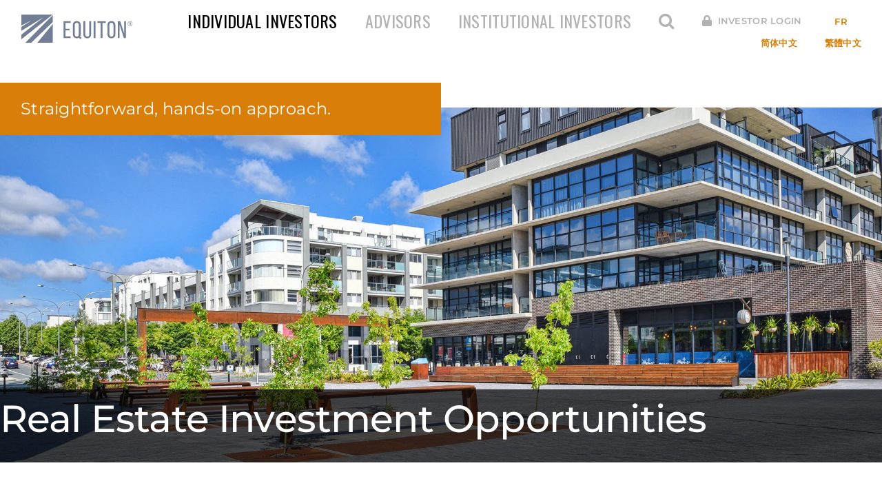

--- FILE ---
content_type: text/html; charset=UTF-8
request_url: https://equiton.com/individual-investors/our-funds/investment-solutions/
body_size: 39774
content:
<!DOCTYPE html>
<html class="avada-html-layout-wide avada-html-header-position-top avada-is-100-percent-template" lang="en-US">
<head>
	<meta http-equiv="X-UA-Compatible" content="IE=edge" />
	<meta http-equiv="Content-Type" content="text/html; charset=utf-8"/>
	<meta name="viewport" content="width=device-width, initial-scale=1" />
	<meta name='robots' content='index, follow, max-image-preview:large, max-snippet:-1, max-video-preview:-1' />

	<!-- This site is optimized with the Yoast SEO Premium plugin v23.9 (Yoast SEO v26.8) - https://yoast.com/product/yoast-seo-premium-wordpress/ -->
	<title>Private Real Estate Investment Solutions | Equiton</title>
<link data-rocket-prefetch href="https://analytics.tiktok.com" rel="dns-prefetch">
<link data-rocket-prefetch href="https://scripts.clarity.ms" rel="dns-prefetch">
<link data-rocket-prefetch href="https://www.clarity.ms" rel="dns-prefetch">
<link data-rocket-prefetch href="https://snap.licdn.com" rel="dns-prefetch">
<link data-rocket-prefetch href="https://bat.bing.com" rel="dns-prefetch">
<link data-rocket-prefetch href="https://www.redditstatic.com" rel="dns-prefetch">
<link data-rocket-prefetch href="https://unpkg.com" rel="dns-prefetch">
<link data-rocket-prefetch href="https://www.googletagmanager.com" rel="dns-prefetch">
<link data-rocket-prefetch href="https://connect.facebook.net" rel="dns-prefetch">
<link data-rocket-prefetch href="https://pro.fontawesome.com" rel="dns-prefetch">
<link data-rocket-prefetch href="https://cdn.jsdelivr.net" rel="dns-prefetch">
<link data-rocket-prefetch href="https://fonts.googleapis.com" rel="dns-prefetch">
<link data-rocket-prefetch href="https://googleads.g.doubleclick.net" rel="dns-prefetch">
<link data-rocket-prefetch href="https://s.ksrndkehqnwntyxlhgto.com" rel="dns-prefetch">
<link data-rocket-prefetch href="https://acsbapp.com" rel="dns-prefetch"><link rel="preload" data-rocket-preload as="image" href="https://equiton.com/wp-content/uploads/2022/09/investment-solutions-header-1920x772-1.webp" fetchpriority="high">
	<meta name="description" content="Are you looking for a private real estate investment? Equiton real estate investment solutions are geared specifically for Canadian investors." />
	<link rel="canonical" href="https://equiton.com/individual-investors/our-funds/investment-solutions/" />
	<meta property="og:locale" content="en_US" />
	<meta property="og:type" content="article" />
	<meta property="og:title" content="Investment Solutions" />
	<meta property="og:description" content="Are you looking for a private real estate investment? Equiton real estate investment solutions are geared specifically for Canadian investors." />
	<meta property="og:url" content="https://equiton.com/individual-investors/our-funds/investment-solutions/" />
	<meta property="og:site_name" content="Equiton" />
	<meta property="article:publisher" content="https://www.facebook.com/equitoninc" />
	<meta property="article:modified_time" content="2025-09-24T14:34:11+00:00" />
	<meta name="twitter:card" content="summary_large_image" />
	<meta name="twitter:site" content="@EquitonInc" />
	<meta name="twitter:label1" content="Est. reading time" />
	<meta name="twitter:data1" content="60 minutes" />
	<script type="application/ld+json" class="yoast-schema-graph">{"@context":"https://schema.org","@graph":[{"@type":"WebPage","@id":"https://equiton.com/individual-investors/our-funds/investment-solutions/","url":"https://equiton.com/individual-investors/our-funds/investment-solutions/","name":"Private Real Estate Investment Solutions | Equiton","isPartOf":{"@id":"https://equiton.com/#website"},"datePublished":"2022-05-04T19:09:18+00:00","dateModified":"2025-09-24T14:34:11+00:00","description":"Are you looking for a private real estate investment? Equiton real estate investment solutions are geared specifically for Canadian investors.","breadcrumb":{"@id":"https://equiton.com/individual-investors/our-funds/investment-solutions/#breadcrumb"},"inLanguage":"en-US","potentialAction":[{"@type":"ReadAction","target":["https://equiton.com/individual-investors/our-funds/investment-solutions/"]}]},{"@type":"BreadcrumbList","@id":"https://equiton.com/individual-investors/our-funds/investment-solutions/#breadcrumb","itemListElement":[{"@type":"ListItem","position":1,"name":"Home","item":"https://equiton.com/"},{"@type":"ListItem","position":2,"name":"Individual Investors","item":"https://equiton.com/individual-investors/"},{"@type":"ListItem","position":3,"name":"Our Funds","item":"https://equiton.com/individual-investors/our-funds/"},{"@type":"ListItem","position":4,"name":"Investment Solutions"}]},{"@type":"WebSite","@id":"https://equiton.com/#website","url":"https://equiton.com/","name":"Equiton","description":"","publisher":{"@id":"https://equiton.com/#organization"},"potentialAction":[{"@type":"SearchAction","target":{"@type":"EntryPoint","urlTemplate":"https://equiton.com/?s={search_term_string}"},"query-input":{"@type":"PropertyValueSpecification","valueRequired":true,"valueName":"search_term_string"}}],"inLanguage":"en-US"},{"@type":"Organization","@id":"https://equiton.com/#organization","name":"Equiton","url":"https://equiton.com/","logo":{"@type":"ImageObject","inLanguage":"en-US","@id":"https://equiton.com/#/schema/logo/image/","url":"https://equiton.com/wp-content/uploads/2022/06/Equiton-Logo-Placeholder.jpg","contentUrl":"https://equiton.com/wp-content/uploads/2022/06/Equiton-Logo-Placeholder.jpg","width":455,"height":312,"caption":"Equiton"},"image":{"@id":"https://equiton.com/#/schema/logo/image/"},"sameAs":["https://www.facebook.com/equitoninc","https://x.com/EquitonInc","https://ca.linkedin.com/company/equiton-partners","https://www.instagram.com/equitoninc/","https://www.youtube.com/channel/UC4ro7mDHFhzZX31YZ88Fg6Q"],"description":"Equiton invests in residential and commercial properties and have significant and growing assets under management. Our exponential growth is a direct result of our leadership team’s deep understanding of real estate investing, and their expertise in navigating the real estate industry to produce long-term wealth for our investors. We have the resources and expertise to find the right properties, perform the proper due diligence and build strong relationships. We ensure our properties continue to increase in value by actively managing each property. In essence, we know what to buy to generate value for our investors.","email":"inquiries@equiton.com","telephone":"9056351381","legalName":"Equiton Inc.","foundingDate":"2015-01-01","taxID":"BN","duns":"203513643","naics":"523920","numberOfEmployees":{"@type":"QuantitativeValue","minValue":"201","maxValue":"500"}}]}</script>
	<!-- / Yoast SEO Premium plugin. -->


<link href="https://www.googletagmanager.com" rel="preconnect"><link href="https://pro.fontawesome.com" rel="preconnect"><link href="https://connect.facebook.net" rel="preconnect"><link href="https://fonts.googleapis.com" rel="preconnect" crossorigin><link href="https://scripts.iconnode.com" rel="preconnect"><link href="https://snap.licdn.com" rel="preconnect"><link href="https://www.youtube.com" rel="preconnect"><link href="https://googleads.g.doubleclick.net" rel="preconnect"><link href="https://fonts.gstatic.com" rel="preconnect" crossorigin><link href="https://td.doubleclick.net" rel="preconnect"><link href="https://process.iconnode.com" rel="preconnect"><link href="https://www.google-analytics.com" rel="preconnect"><link href="https://px.ads.linkedin.com" rel="preconnect"><link href="https://www.google.com" rel="preconnect"><link href="https://www.google.ca" rel="preconnect"><link href="https://analytics.google.com" rel="preconnect"><link href="https://stats.g.doubleclick.net" rel="preconnect"><link href="https://cdn.acsbapp.com" rel="preconnect"><link href="https://www.facebook.com" rel="preconnect"><link rel="alternate" type="application/rss+xml" title="Equiton &raquo; Feed" href="https://equiton.com/feed/" />
<link rel="alternate" type="application/rss+xml" title="Equiton &raquo; Comments Feed" href="https://equiton.com/comments/feed/" />
					<link rel="shortcut icon" href="https://equiton.com/wp-content/uploads/2022/06/Equiton-Favicon.jpg" type="image/x-icon" />
		
					<!-- Apple Touch Icon -->
			<link rel="apple-touch-icon" sizes="180x180" href="https://equiton.com/wp-content/uploads/2022/06/Equiton-Favicon.jpg">
		
					<!-- Android Icon -->
			<link rel="icon" sizes="192x192" href="https://equiton.com/wp-content/uploads/2022/06/Equiton-Favicon.jpg">
		
					<!-- MS Edge Icon -->
			<meta name="msapplication-TileImage" content="https://equiton.com/wp-content/uploads/2022/06/Equiton-Favicon.jpg">
				<link rel="alternate" title="oEmbed (JSON)" type="application/json+oembed" href="https://equiton.com/wp-json/oembed/1.0/embed?url=https%3A%2F%2Fequiton.com%2Findividual-investors%2Four-funds%2Finvestment-solutions%2F" />
<link rel="alternate" title="oEmbed (XML)" type="text/xml+oembed" href="https://equiton.com/wp-json/oembed/1.0/embed?url=https%3A%2F%2Fequiton.com%2Findividual-investors%2Four-funds%2Finvestment-solutions%2F&#038;format=xml" />
<style id='wp-img-auto-sizes-contain-inline-css' type='text/css'>
img:is([sizes=auto i],[sizes^="auto," i]){contain-intrinsic-size:3000px 1500px}
/*# sourceURL=wp-img-auto-sizes-contain-inline-css */
</style>
<link rel='stylesheet' id='wp-block-library-css' href='https://equiton.com/wp-includes/css/dist/block-library/style.min.css?ver=6.9' type='text/css' media='all' />
<style id='global-styles-inline-css' type='text/css'>
:root{--wp--preset--aspect-ratio--square: 1;--wp--preset--aspect-ratio--4-3: 4/3;--wp--preset--aspect-ratio--3-4: 3/4;--wp--preset--aspect-ratio--3-2: 3/2;--wp--preset--aspect-ratio--2-3: 2/3;--wp--preset--aspect-ratio--16-9: 16/9;--wp--preset--aspect-ratio--9-16: 9/16;--wp--preset--color--black: #000000;--wp--preset--color--cyan-bluish-gray: #abb8c3;--wp--preset--color--white: #ffffff;--wp--preset--color--pale-pink: #f78da7;--wp--preset--color--vivid-red: #cf2e2e;--wp--preset--color--luminous-vivid-orange: #ff6900;--wp--preset--color--luminous-vivid-amber: #fcb900;--wp--preset--color--light-green-cyan: #7bdcb5;--wp--preset--color--vivid-green-cyan: #00d084;--wp--preset--color--pale-cyan-blue: #8ed1fc;--wp--preset--color--vivid-cyan-blue: #0693e3;--wp--preset--color--vivid-purple: #9b51e0;--wp--preset--gradient--vivid-cyan-blue-to-vivid-purple: linear-gradient(135deg,rgb(6,147,227) 0%,rgb(155,81,224) 100%);--wp--preset--gradient--light-green-cyan-to-vivid-green-cyan: linear-gradient(135deg,rgb(122,220,180) 0%,rgb(0,208,130) 100%);--wp--preset--gradient--luminous-vivid-amber-to-luminous-vivid-orange: linear-gradient(135deg,rgb(252,185,0) 0%,rgb(255,105,0) 100%);--wp--preset--gradient--luminous-vivid-orange-to-vivid-red: linear-gradient(135deg,rgb(255,105,0) 0%,rgb(207,46,46) 100%);--wp--preset--gradient--very-light-gray-to-cyan-bluish-gray: linear-gradient(135deg,rgb(238,238,238) 0%,rgb(169,184,195) 100%);--wp--preset--gradient--cool-to-warm-spectrum: linear-gradient(135deg,rgb(74,234,220) 0%,rgb(151,120,209) 20%,rgb(207,42,186) 40%,rgb(238,44,130) 60%,rgb(251,105,98) 80%,rgb(254,248,76) 100%);--wp--preset--gradient--blush-light-purple: linear-gradient(135deg,rgb(255,206,236) 0%,rgb(152,150,240) 100%);--wp--preset--gradient--blush-bordeaux: linear-gradient(135deg,rgb(254,205,165) 0%,rgb(254,45,45) 50%,rgb(107,0,62) 100%);--wp--preset--gradient--luminous-dusk: linear-gradient(135deg,rgb(255,203,112) 0%,rgb(199,81,192) 50%,rgb(65,88,208) 100%);--wp--preset--gradient--pale-ocean: linear-gradient(135deg,rgb(255,245,203) 0%,rgb(182,227,212) 50%,rgb(51,167,181) 100%);--wp--preset--gradient--electric-grass: linear-gradient(135deg,rgb(202,248,128) 0%,rgb(113,206,126) 100%);--wp--preset--gradient--midnight: linear-gradient(135deg,rgb(2,3,129) 0%,rgb(40,116,252) 100%);--wp--preset--font-size--small: 13.5px;--wp--preset--font-size--medium: 20px;--wp--preset--font-size--large: 27px;--wp--preset--font-size--x-large: 42px;--wp--preset--font-size--normal: 18px;--wp--preset--font-size--xlarge: 36px;--wp--preset--font-size--huge: 54px;--wp--preset--spacing--20: 0.44rem;--wp--preset--spacing--30: 0.67rem;--wp--preset--spacing--40: 1rem;--wp--preset--spacing--50: 1.5rem;--wp--preset--spacing--60: 2.25rem;--wp--preset--spacing--70: 3.38rem;--wp--preset--spacing--80: 5.06rem;--wp--preset--shadow--natural: 6px 6px 9px rgba(0, 0, 0, 0.2);--wp--preset--shadow--deep: 12px 12px 50px rgba(0, 0, 0, 0.4);--wp--preset--shadow--sharp: 6px 6px 0px rgba(0, 0, 0, 0.2);--wp--preset--shadow--outlined: 6px 6px 0px -3px rgb(255, 255, 255), 6px 6px rgb(0, 0, 0);--wp--preset--shadow--crisp: 6px 6px 0px rgb(0, 0, 0);}:where(.is-layout-flex){gap: 0.5em;}:where(.is-layout-grid){gap: 0.5em;}body .is-layout-flex{display: flex;}.is-layout-flex{flex-wrap: wrap;align-items: center;}.is-layout-flex > :is(*, div){margin: 0;}body .is-layout-grid{display: grid;}.is-layout-grid > :is(*, div){margin: 0;}:where(.wp-block-columns.is-layout-flex){gap: 2em;}:where(.wp-block-columns.is-layout-grid){gap: 2em;}:where(.wp-block-post-template.is-layout-flex){gap: 1.25em;}:where(.wp-block-post-template.is-layout-grid){gap: 1.25em;}.has-black-color{color: var(--wp--preset--color--black) !important;}.has-cyan-bluish-gray-color{color: var(--wp--preset--color--cyan-bluish-gray) !important;}.has-white-color{color: var(--wp--preset--color--white) !important;}.has-pale-pink-color{color: var(--wp--preset--color--pale-pink) !important;}.has-vivid-red-color{color: var(--wp--preset--color--vivid-red) !important;}.has-luminous-vivid-orange-color{color: var(--wp--preset--color--luminous-vivid-orange) !important;}.has-luminous-vivid-amber-color{color: var(--wp--preset--color--luminous-vivid-amber) !important;}.has-light-green-cyan-color{color: var(--wp--preset--color--light-green-cyan) !important;}.has-vivid-green-cyan-color{color: var(--wp--preset--color--vivid-green-cyan) !important;}.has-pale-cyan-blue-color{color: var(--wp--preset--color--pale-cyan-blue) !important;}.has-vivid-cyan-blue-color{color: var(--wp--preset--color--vivid-cyan-blue) !important;}.has-vivid-purple-color{color: var(--wp--preset--color--vivid-purple) !important;}.has-black-background-color{background-color: var(--wp--preset--color--black) !important;}.has-cyan-bluish-gray-background-color{background-color: var(--wp--preset--color--cyan-bluish-gray) !important;}.has-white-background-color{background-color: var(--wp--preset--color--white) !important;}.has-pale-pink-background-color{background-color: var(--wp--preset--color--pale-pink) !important;}.has-vivid-red-background-color{background-color: var(--wp--preset--color--vivid-red) !important;}.has-luminous-vivid-orange-background-color{background-color: var(--wp--preset--color--luminous-vivid-orange) !important;}.has-luminous-vivid-amber-background-color{background-color: var(--wp--preset--color--luminous-vivid-amber) !important;}.has-light-green-cyan-background-color{background-color: var(--wp--preset--color--light-green-cyan) !important;}.has-vivid-green-cyan-background-color{background-color: var(--wp--preset--color--vivid-green-cyan) !important;}.has-pale-cyan-blue-background-color{background-color: var(--wp--preset--color--pale-cyan-blue) !important;}.has-vivid-cyan-blue-background-color{background-color: var(--wp--preset--color--vivid-cyan-blue) !important;}.has-vivid-purple-background-color{background-color: var(--wp--preset--color--vivid-purple) !important;}.has-black-border-color{border-color: var(--wp--preset--color--black) !important;}.has-cyan-bluish-gray-border-color{border-color: var(--wp--preset--color--cyan-bluish-gray) !important;}.has-white-border-color{border-color: var(--wp--preset--color--white) !important;}.has-pale-pink-border-color{border-color: var(--wp--preset--color--pale-pink) !important;}.has-vivid-red-border-color{border-color: var(--wp--preset--color--vivid-red) !important;}.has-luminous-vivid-orange-border-color{border-color: var(--wp--preset--color--luminous-vivid-orange) !important;}.has-luminous-vivid-amber-border-color{border-color: var(--wp--preset--color--luminous-vivid-amber) !important;}.has-light-green-cyan-border-color{border-color: var(--wp--preset--color--light-green-cyan) !important;}.has-vivid-green-cyan-border-color{border-color: var(--wp--preset--color--vivid-green-cyan) !important;}.has-pale-cyan-blue-border-color{border-color: var(--wp--preset--color--pale-cyan-blue) !important;}.has-vivid-cyan-blue-border-color{border-color: var(--wp--preset--color--vivid-cyan-blue) !important;}.has-vivid-purple-border-color{border-color: var(--wp--preset--color--vivid-purple) !important;}.has-vivid-cyan-blue-to-vivid-purple-gradient-background{background: var(--wp--preset--gradient--vivid-cyan-blue-to-vivid-purple) !important;}.has-light-green-cyan-to-vivid-green-cyan-gradient-background{background: var(--wp--preset--gradient--light-green-cyan-to-vivid-green-cyan) !important;}.has-luminous-vivid-amber-to-luminous-vivid-orange-gradient-background{background: var(--wp--preset--gradient--luminous-vivid-amber-to-luminous-vivid-orange) !important;}.has-luminous-vivid-orange-to-vivid-red-gradient-background{background: var(--wp--preset--gradient--luminous-vivid-orange-to-vivid-red) !important;}.has-very-light-gray-to-cyan-bluish-gray-gradient-background{background: var(--wp--preset--gradient--very-light-gray-to-cyan-bluish-gray) !important;}.has-cool-to-warm-spectrum-gradient-background{background: var(--wp--preset--gradient--cool-to-warm-spectrum) !important;}.has-blush-light-purple-gradient-background{background: var(--wp--preset--gradient--blush-light-purple) !important;}.has-blush-bordeaux-gradient-background{background: var(--wp--preset--gradient--blush-bordeaux) !important;}.has-luminous-dusk-gradient-background{background: var(--wp--preset--gradient--luminous-dusk) !important;}.has-pale-ocean-gradient-background{background: var(--wp--preset--gradient--pale-ocean) !important;}.has-electric-grass-gradient-background{background: var(--wp--preset--gradient--electric-grass) !important;}.has-midnight-gradient-background{background: var(--wp--preset--gradient--midnight) !important;}.has-small-font-size{font-size: var(--wp--preset--font-size--small) !important;}.has-medium-font-size{font-size: var(--wp--preset--font-size--medium) !important;}.has-large-font-size{font-size: var(--wp--preset--font-size--large) !important;}.has-x-large-font-size{font-size: var(--wp--preset--font-size--x-large) !important;}
/*# sourceURL=global-styles-inline-css */
</style>

<style id='classic-theme-styles-inline-css' type='text/css'>
/*! This file is auto-generated */
.wp-block-button__link{color:#fff;background-color:#32373c;border-radius:9999px;box-shadow:none;text-decoration:none;padding:calc(.667em + 2px) calc(1.333em + 2px);font-size:1.125em}.wp-block-file__button{background:#32373c;color:#fff;text-decoration:none}
/*# sourceURL=/wp-includes/css/classic-themes.min.css */
</style>
<link rel='stylesheet' id='sr7css-css' href='//equiton.com/wp-content/plugins/revslider/public/css/sr7.css?ver=6.7.40' type='text/css' media='all' />
<link rel='stylesheet' id='simple-staff-list-css' href='https://equiton.com/wp-content/plugins/simple-staff-list/public/css/simple-staff-list-public.css?ver=2.2.5' type='text/css' media='all' />
<link rel='stylesheet' id='wpml-menu-item-0-css' href='https://equiton.com/wp-content/plugins/sitepress-multilingual-cms/templates/language-switchers/menu-item/style.min.css?ver=1' type='text/css' media='all' />
<link rel='stylesheet' id='child-style-css' href='https://equiton.com/wp-content/themes/Avada-Child-Theme/style.css?ver=6.9' type='text/css' media='all' />
<link rel='stylesheet' id='fusion-dynamic-css-css' href='https://equiton.com/wp-content/uploads/fusion-styles/ebbaedae2532d19225bbca1b6ebc10bd.min.css?ver=3.7.1' type='text/css' media='all' />
<script type="text/javascript" id="wpml-cookie-js-extra">
/* <![CDATA[ */
var wpml_cookies = {"wp-wpml_current_language":{"value":"en","expires":1,"path":"/"}};
var wpml_cookies = {"wp-wpml_current_language":{"value":"en","expires":1,"path":"/"}};
//# sourceURL=wpml-cookie-js-extra
/* ]]> */
</script>
<script type="text/javascript" src="https://equiton.com/wp-content/plugins/sitepress-multilingual-cms/res/js/cookies/language-cookie.js?ver=486900" id="wpml-cookie-js" defer="defer" data-wp-strategy="defer"></script>
<script type="text/javascript" src="//equiton.com/wp-content/plugins/revslider/public/js/libs/tptools.js?ver=6.7.40" id="tp-tools-js" async="async" data-wp-strategy="async"></script>
<script type="text/javascript" src="//equiton.com/wp-content/plugins/revslider/public/js/sr7.js?ver=6.7.40" id="sr7-js" async="async" data-wp-strategy="async"></script>
<script type="text/javascript" src="https://equiton.com/wp-includes/js/jquery/jquery.min.js?ver=3.7.1" id="jquery-core-js"></script>
<script type="text/javascript" src="https://equiton.com/wp-includes/js/jquery/jquery-migrate.min.js?ver=3.4.1" id="jquery-migrate-js"></script>
<link rel="https://api.w.org/" href="https://equiton.com/wp-json/" /><link rel="alternate" title="JSON" type="application/json" href="https://equiton.com/wp-json/wp/v2/pages/499" /><link rel="EditURI" type="application/rsd+xml" title="RSD" href="https://equiton.com/xmlrpc.php?rsd" />
<meta name="generator" content="WordPress 6.9" />
<link rel='shortlink' href='https://equiton.com/?p=499' />
<meta name="generator" content="WPML ver:4.8.6 stt:59,61,1,4;" />
<meta name="ti-site-data" content="[base64]" /><!-- Google Tag Manager -->
<script>(function(w,d,s,l,i){w[l]=w[l]||[];w[l].push({'gtm.start':
new Date().getTime(),event:'gtm.js'});var f=d.getElementsByTagName(s)[0],
j=d.createElement(s),dl=l!='dataLayer'?'&l='+l:'';j.async=true;j.src=
'https://www.googletagmanager.com/gtm.js?id='+i+dl;f.parentNode.insertBefore(j,f);
})(window,document,'script','dataLayer','GTM-PDPGVJT');</script>
<!-- End Google Tag Manager -->
<!-- Google tag (gtag.js) -->
<script async src="https://www.googletagmanager.com/gtag/js?id=AW-794326375"></script>
<script>
  window.dataLayer = window.dataLayer || [];
  function gtag(){dataLayer.push(arguments);}
  gtag('js', new Date());

  gtag('config', 'AW-794326375');
</script>





<link rel="preload" href="https://equiton.com/wp-content/themes/Avada/includes/lib/assets/fonts/icomoon/awb-icons.woff" as="font" type="font/woff" crossorigin><link rel="preload" href="//pro.fontawesome.com/releases/v5.15.3/webfonts/fa-brands-400.woff2" as="font" type="font/woff2" crossorigin><link rel="preload" href="//pro.fontawesome.com/releases/v5.15.3/webfonts/fa-regular-400.woff2" as="font" type="font/woff2" crossorigin><link rel="preload" href="//pro.fontawesome.com/releases/v5.15.3/webfonts/fa-solid-900.woff2" as="font" type="font/woff2" crossorigin><link rel="preload" href="https://equiton.com/wp-content/uploads/fusion-icons/Twitter-X-Icon-v1.0/fonts/Twitter-X-Icon.ttf?ric2bm" as="font" type="font/ttf" crossorigin><link rel="preload" href="https://equiton.com/wp-content/uploads/fusion-icons/mechanic-icon-set/fonts/mechanic.ttf?h09x3l" as="font" type="font/ttf" crossorigin><style type="text/css" id="css-fb-visibility">@media screen and (max-width: 700px){.fusion-no-small-visibility{display:none !important;}body:not(.fusion-builder-ui-wireframe) .sm-text-align-center{text-align:center !important;}body:not(.fusion-builder-ui-wireframe) .sm-text-align-left{text-align:left !important;}body:not(.fusion-builder-ui-wireframe) .sm-text-align-right{text-align:right !important;}body:not(.fusion-builder-ui-wireframe) .sm-flex-align-center{justify-content:center !important;}body:not(.fusion-builder-ui-wireframe) .sm-flex-align-flex-start{justify-content:flex-start !important;}body:not(.fusion-builder-ui-wireframe) .sm-flex-align-flex-end{justify-content:flex-end !important;}body:not(.fusion-builder-ui-wireframe) .sm-mx-auto{margin-left:auto !important;margin-right:auto !important;}body:not(.fusion-builder-ui-wireframe) .sm-ml-auto{margin-left:auto !important;}body:not(.fusion-builder-ui-wireframe) .sm-mr-auto{margin-right:auto !important;}body:not(.fusion-builder-ui-wireframe) .fusion-absolute-position-small{position:absolute;top:auto;width:100%;}}@media screen and (min-width: 701px) and (max-width: 1200px){.fusion-no-medium-visibility{display:none !important;}body:not(.fusion-builder-ui-wireframe) .md-text-align-center{text-align:center !important;}body:not(.fusion-builder-ui-wireframe) .md-text-align-left{text-align:left !important;}body:not(.fusion-builder-ui-wireframe) .md-text-align-right{text-align:right !important;}body:not(.fusion-builder-ui-wireframe) .md-flex-align-center{justify-content:center !important;}body:not(.fusion-builder-ui-wireframe) .md-flex-align-flex-start{justify-content:flex-start !important;}body:not(.fusion-builder-ui-wireframe) .md-flex-align-flex-end{justify-content:flex-end !important;}body:not(.fusion-builder-ui-wireframe) .md-mx-auto{margin-left:auto !important;margin-right:auto !important;}body:not(.fusion-builder-ui-wireframe) .md-ml-auto{margin-left:auto !important;}body:not(.fusion-builder-ui-wireframe) .md-mr-auto{margin-right:auto !important;}body:not(.fusion-builder-ui-wireframe) .fusion-absolute-position-medium{position:absolute;top:auto;width:100%;}}@media screen and (min-width: 1201px){.fusion-no-large-visibility{display:none !important;}body:not(.fusion-builder-ui-wireframe) .lg-text-align-center{text-align:center !important;}body:not(.fusion-builder-ui-wireframe) .lg-text-align-left{text-align:left !important;}body:not(.fusion-builder-ui-wireframe) .lg-text-align-right{text-align:right !important;}body:not(.fusion-builder-ui-wireframe) .lg-flex-align-center{justify-content:center !important;}body:not(.fusion-builder-ui-wireframe) .lg-flex-align-flex-start{justify-content:flex-start !important;}body:not(.fusion-builder-ui-wireframe) .lg-flex-align-flex-end{justify-content:flex-end !important;}body:not(.fusion-builder-ui-wireframe) .lg-mx-auto{margin-left:auto !important;margin-right:auto !important;}body:not(.fusion-builder-ui-wireframe) .lg-ml-auto{margin-left:auto !important;}body:not(.fusion-builder-ui-wireframe) .lg-mr-auto{margin-right:auto !important;}body:not(.fusion-builder-ui-wireframe) .fusion-absolute-position-large{position:absolute;top:auto;width:100%;}}</style>
<!-- Meta Pixel Code -->
<script type='text/javascript'>
!function(f,b,e,v,n,t,s){if(f.fbq)return;n=f.fbq=function(){n.callMethod?
n.callMethod.apply(n,arguments):n.queue.push(arguments)};if(!f._fbq)f._fbq=n;
n.push=n;n.loaded=!0;n.version='2.0';n.queue=[];t=b.createElement(e);t.async=!0;
t.src=v;s=b.getElementsByTagName(e)[0];s.parentNode.insertBefore(t,s)}(window,
document,'script','https://connect.facebook.net/en_US/fbevents.js');
</script>
<!-- End Meta Pixel Code -->
<script type='text/javascript'>var url = window.location.origin + '?ob=open-bridge';
            fbq('set', 'openbridge', '586510968393882', url);
fbq('init', '586510968393882', {}, {
    "agent": "wordpress-6.9-4.1.5"
})</script><script type='text/javascript'>
    fbq('track', 'PageView', []);
  </script><script src="https://cdn.jsdelivr.net/npm/add-to-calendar-button" async defer></script>
<style class="wpcode-css-snippet">/*! Lity - v2.4.1 - 2020-04-26
* http://sorgalla.com/lity/
* Copyright (c) 2015-2020 Jan Sorgalla; Licensed MIT */.lity{z-index:9990;position:fixed;top:0;right:0;bottom:0;left:0;white-space:nowrap;background:#0b0b0b;background:rgba(0,0,0,0.9);outline:none !important;opacity:0;-webkit-transition:opacity .3s ease;-o-transition:opacity .3s ease;transition:opacity .3s ease}.lity.lity-opened{opacity:1}.lity.lity-closed{opacity:0}.lity *{-webkit-box-sizing:border-box;-moz-box-sizing:border-box;box-sizing:border-box}.lity-wrap{z-index:9990;position:fixed;top:0;right:0;bottom:0;left:0;text-align:center;outline:none !important}.lity-wrap:before{content:'';display:inline-block;height:100%;vertical-align:middle;margin-right:-0.25em}.lity-loader{z-index:9991;color:#fff;position:absolute;top:50%;margin-top:-0.8em;width:100%;text-align:center;font-size:14px;font-family:Arial,Helvetica,sans-serif;opacity:0;-webkit-transition:opacity .3s ease;-o-transition:opacity .3s ease;transition:opacity .3s ease}.lity-loading .lity-loader{opacity:1}.lity-container{z-index:9992;position:relative;text-align:left;vertical-align:middle;display:inline-block;white-space:normal;max-width:100%;max-height:100%;outline:none !important}.lity-content{z-index:9993;width:100%;-webkit-transform:scale(1);-ms-transform:scale(1);-o-transform:scale(1);transform:scale(1);-webkit-transition:-webkit-transform .3s ease;transition:-webkit-transform .3s ease;-o-transition:-o-transform .3s ease;transition:transform .3s ease;transition:transform .3s ease, -webkit-transform .3s ease, -o-transform .3s ease}.lity-loading .lity-content,.lity-closed .lity-content{-webkit-transform:scale(.8);-ms-transform:scale(.8);-o-transform:scale(.8);transform:scale(.8)}.lity-content:after{content:'';position:absolute;left:0;top:0;bottom:0;display:block;right:0;width:auto;height:auto;z-index:-1;-webkit-box-shadow:0 0 8px rgba(0,0,0,0.6);box-shadow:0 0 8px rgba(0,0,0,0.6)}.lity-close{z-index:9994;width:35px;height:35px;position:fixed;right:0;top:0;-webkit-appearance:none;cursor:pointer;text-decoration:none;text-align:center;padding:0;color:#fff;font-style:normal;font-size:35px;font-family:Arial,Baskerville,monospace;line-height:35px;text-shadow:0 1px 2px rgba(0,0,0,0.6);border:0;background:none;outline:none;-webkit-box-shadow:none;box-shadow:none}.lity-close::-moz-focus-inner{border:0;padding:0}.lity-close:hover,.lity-close:focus,.lity-close:active,.lity-close:visited{text-decoration:none;text-align:center;padding:0;color:#fff;font-style:normal;font-size:35px;font-family:Arial,Baskerville,monospace;line-height:35px;text-shadow:0 1px 2px rgba(0,0,0,0.6);border:0;background:none;outline:none;-webkit-box-shadow:none;box-shadow:none}.lity-close:active{top:1px}.lity-image img{max-width:100%;display:block;line-height:0;border:0}.lity-iframe .lity-container,.lity-youtube .lity-container,.lity-vimeo .lity-container,.lity-facebookvideo .lity-container,.lity-googlemaps .lity-container{width:100%;max-width:964px}.lity-iframe-container{width:100%;height:0;padding-top:56.25%;overflow:auto;pointer-events:auto;-webkit-transform:translateZ(0);transform:translateZ(0);-webkit-overflow-scrolling:touch}.lity-iframe-container iframe{position:absolute;display:block;top:0;left:0;width:100%;height:100%;-webkit-box-shadow:0 0 8px rgba(0,0,0,0.6);box-shadow:0 0 8px rgba(0,0,0,0.6);background:#000}.lity-hide{display:none}</style><script>/*! Lity - v2.4.1 - 2020-04-26
* http://sorgalla.com/lity/
* Copyright (c) 2015-2020 Jan Sorgalla; Licensed MIT */

!function(a,b){"function"==typeof define&&define.amd?define(["jquery"],function(c){return b(a,c)}):"object"==typeof module&&"object"==typeof module.exports?module.exports=b(a,require("jquery")):a.lity=b(a,a.jQuery||a.Zepto)}("undefined"!=typeof window?window:this,function(a,b){"use strict";function c(a){var b=B();return N&&a.length?(a.one(N,b.resolve),setTimeout(b.resolve,500)):b.resolve(),b.promise()}function d(a,c,d){if(1===arguments.length)return b.extend({},a);if("string"==typeof c){if(void 0===d)return void 0===a[c]?null:a[c];a[c]=d}else b.extend(a,c);return this}function e(a){for(var b,c=decodeURI(a.split("#")[0]).split("&"),d={},e=0,f=c.length;e<f;e++)c[e]&&(b=c[e].split("="),d[b[0]]=b[1]);return d}function f(a,c){return a+(a.indexOf("?")>-1?"&":"?")+b.param(c)}function g(a,b){var c=a.indexOf("#");return-1===c?b:(c>0&&(a=a.substr(c)),b+a)}function h(a){return b('<span class="lity-error"></span>').append(a)}function i(a,c){var d=c.opener()&&c.opener().data("lity-desc")||"Image with no description",e=b('<img src="'+a+'" alt="'+d+'"/>'),f=B(),g=function(){f.reject(h("Failed loading image"))};return e.on("load",function(){if(0===this.naturalWidth)return g();f.resolve(e)}).on("error",g),f.promise()}function j(a,c){var d,e,f;try{d=b(a)}catch(a){return!1}return!!d.length&&(e=b('<i style="display:none !important"></i>'),f=d.hasClass("lity-hide"),c.element().one("lity:remove",function(){e.before(d).remove(),f&&!d.closest(".lity-content").length&&d.addClass("lity-hide")}),d.removeClass("lity-hide").after(e))}function k(a){var c=J.exec(a);return!!c&&o(g(a,f("https://www.youtube"+(c[2]||"")+".com/embed/"+c[4],b.extend({autoplay:1},e(c[5]||"")))))}function l(a){var c=K.exec(a);return!!c&&o(g(a,f("https://player.vimeo.com/video/"+c[3],b.extend({autoplay:1},e(c[4]||"")))))}function m(a){var c=M.exec(a);return!!c&&(0!==a.indexOf("http")&&(a="https:"+a),o(g(a,f("https://www.facebook.com/plugins/video.php?href="+a,b.extend({autoplay:1},e(c[4]||""))))))}function n(a){var b=L.exec(a);return!!b&&o(g(a,f("https://www.google."+b[3]+"/maps?"+b[6],{output:b[6].indexOf("layer=c")>0?"svembed":"embed"})))}function o(a){return'<div class="lity-iframe-container"><iframe frameborder="0" allowfullscreen allow="autoplay; fullscreen" src="'+a+'"/></div>'}function p(){return z.documentElement.clientHeight?z.documentElement.clientHeight:Math.round(A.height())}function q(a){var b=v();b&&(27===a.keyCode&&b.options("esc")&&b.close(),9===a.keyCode&&r(a,b))}function r(a,b){var c=b.element().find(G),d=c.index(z.activeElement);a.shiftKey&&d<=0?(c.get(c.length-1).focus(),a.preventDefault()):a.shiftKey||d!==c.length-1||(c.get(0).focus(),a.preventDefault())}function s(){b.each(D,function(a,b){b.resize()})}function t(a){1===D.unshift(a)&&(C.addClass("lity-active"),A.on({resize:s,keydown:q})),b("body > *").not(a.element()).addClass("lity-hidden").each(function(){var a=b(this);void 0===a.data(F)&&a.data(F,a.attr(E)||null)}).attr(E,"true")}function u(a){var c;a.element().attr(E,"true"),1===D.length&&(C.removeClass("lity-active"),A.off({resize:s,keydown:q})),D=b.grep(D,function(b){return a!==b}),c=D.length?D[0].element():b(".lity-hidden"),c.removeClass("lity-hidden").each(function(){var a=b(this),c=a.data(F);c?a.attr(E,c):a.removeAttr(E),a.removeData(F)})}function v(){return 0===D.length?null:D[0]}function w(a,c,d,e){var f,g="inline",h=b.extend({},d);return e&&h[e]?(f=h[e](a,c),g=e):(b.each(["inline","iframe"],function(a,b){delete h[b],h[b]=d[b]}),b.each(h,function(b,d){return!d||(!(!d.test||d.test(a,c))||(f=d(a,c),!1!==f?(g=b,!1):void 0))})),{handler:g,content:f||""}}function x(a,e,f,g){function h(a){k=b(a).css("max-height",p()+"px"),j.find(".lity-loader").each(function(){var a=b(this);c(a).always(function(){a.remove()})}),j.removeClass("lity-loading").find(".lity-content").empty().append(k),m=!0,k.trigger("lity:ready",[l])}var i,j,k,l=this,m=!1,n=!1;e=b.extend({},H,e),j=b(e.template),l.element=function(){return j},l.opener=function(){return f},l.options=b.proxy(d,l,e),l.handlers=b.proxy(d,l,e.handlers),l.resize=function(){m&&!n&&k.css("max-height",p()+"px").trigger("lity:resize",[l])},l.close=function(){if(m&&!n){n=!0,u(l);var a=B();if(g&&(z.activeElement===j[0]||b.contains(j[0],z.activeElement)))try{g.focus()}catch(a){}return k.trigger("lity:close",[l]),j.removeClass("lity-opened").addClass("lity-closed"),c(k.add(j)).always(function(){k.trigger("lity:remove",[l]),j.remove(),j=void 0,a.resolve()}),a.promise()}},i=w(a,l,e.handlers,e.handler),j.attr(E,"false").addClass("lity-loading lity-opened lity-"+i.handler).appendTo("body").focus().on("click","[data-lity-close]",function(a){b(a.target).is("[data-lity-close]")&&l.close()}).trigger("lity:open",[l]),t(l),b.when(i.content).always(h)}function y(a,c,d){a.preventDefault?(a.preventDefault(),d=b(this),a=d.data("lity-target")||d.attr("href")||d.attr("src")):d=b(d);var e=new x(a,b.extend({},d.data("lity-options")||d.data("lity"),c),d,z.activeElement);if(!a.preventDefault)return e}var z=a.document,A=b(a),B=b.Deferred,C=b("html"),D=[],E="aria-hidden",F="lity-"+E,G='a[href],area[href],input:not([disabled]),select:not([disabled]),textarea:not([disabled]),button:not([disabled]),iframe,object,embed,[contenteditable],[tabindex]:not([tabindex^="-"])',H={esc:!0,handler:null,handlers:{image:i,inline:j,youtube:k,vimeo:l,googlemaps:n,facebookvideo:m,iframe:o},template:'<div class="lity" role="dialog" aria-label="Dialog Window (Press escape to close)" tabindex="-1"><div class="lity-wrap" data-lity-close role="document"><div class="lity-loader" aria-hidden="true">Loading...</div><div class="lity-container"><div class="lity-content"></div><button class="lity-close" type="button" aria-label="Close (Press escape to close)" data-lity-close>&times;</button></div></div></div>'},I=/(^data:image\/)|(\.(png|jpe?g|gif|svg|webp|bmp|ico|tiff?)(\?\S*)?$)/i,J=/(youtube(-nocookie)?\.com|youtu\.be)\/(watch\?v=|v\/|u\/|embed\/?)?([\w-]{11})(.*)?/i,K=/(vimeo(pro)?.com)\/(?:[^\d]+)?(\d+)\??(.*)?$/,L=/((maps|www)\.)?google\.([^\/\?]+)\/?((maps\/?)?\?)(.*)/i,M=/(facebook\.com)\/([a-z0-9_-]*)\/videos\/([0-9]*)(.*)?$/i,N=function(){var a=z.createElement("div"),b={WebkitTransition:"webkitTransitionEnd",MozTransition:"transitionend",OTransition:"oTransitionEnd otransitionend",transition:"transitionend"};for(var c in b)if(void 0!==a.style[c])return b[c];return!1}();return i.test=function(a){return I.test(a)},y.version="2.4.1",y.options=b.proxy(d,y,H),y.handlers=b.proxy(d,y,H.handlers),y.current=v,b(z).on("click.lity","[data-lity]",y),y});</script><script>/*
 Sticky-kit v1.1.2 | WTFPL | Leaf Corcoran 2015 | http://leafo.net
*/
(function(){var b,f;b=this.jQuery||window.jQuery;f=b(window);b.fn.stick_in_parent=function(d){var A,w,J,n,B,K,p,q,k,E,t;null==d&&(d={});t=d.sticky_class;B=d.inner_scrolling;E=d.recalc_every;k=d.parent;q=d.offset_top;p=d.spacer;w=d.bottoming;null==q&&(q=0);null==k&&(k=void 0);null==B&&(B=!0);null==t&&(t="is_stuck");A=b(document);null==w&&(w=!0);J=function(a,d,n,C,F,u,r,G){var v,H,m,D,I,c,g,x,y,z,h,l;if(!a.data("sticky_kit")){a.data("sticky_kit",!0);I=A.height();g=a.parent();null!=k&&(g=g.closest(k));
if(!g.length)throw"failed to find stick parent";v=m=!1;(h=null!=p?p&&a.closest(p):b("<div />"))&&h.css("position",a.css("position"));x=function(){var c,f,e;if(!G&&(I=A.height(),c=parseInt(g.css("border-top-width"),10),f=parseInt(g.css("padding-top"),10),d=parseInt(g.css("padding-bottom"),10),n=g.offset().top+c+f,C=g.height(),m&&(v=m=!1,null==p&&(a.insertAfter(h),h.detach()),a.css({position:"",top:"",width:"",bottom:""}).removeClass(t),e=!0),F=a.offset().top-(parseInt(a.css("margin-top"),10)||0)-q,
u=a.outerHeight(!0),r=a.css("float"),h&&h.css({width:a.outerWidth(!0),height:u,display:a.css("display"),"vertical-align":a.css("vertical-align"),"float":r}),e))return l()};x();if(u!==C)return D=void 0,c=q,z=E,l=function(){var b,l,e,k;if(!G&&(e=!1,null!=z&&(--z,0>=z&&(z=E,x(),e=!0)),e||A.height()===I||x(),e=f.scrollTop(),null!=D&&(l=e-D),D=e,m?(w&&(k=e+u+c>C+n,v&&!k&&(v=!1,a.css({position:"fixed",bottom:"",top:c}).trigger("sticky_kit:unbottom"))),e<F&&(m=!1,c=q,null==p&&("left"!==r&&"right"!==r||a.insertAfter(h),
h.detach()),b={position:"",width:"",top:""},a.css(b).removeClass(t).trigger("sticky_kit:unstick")),B&&(b=f.height(),u+q>b&&!v&&(c-=l,c=Math.max(b-u,c),c=Math.min(q,c),m&&a.css({top:c+"px"})))):e>F&&(m=!0,b={position:"fixed",top:c},b.width="border-box"===a.css("box-sizing")?a.outerWidth()+"px":a.width()+"px",a.css(b).addClass(t),null==p&&(a.after(h),"left"!==r&&"right"!==r||h.append(a)),a.trigger("sticky_kit:stick")),m&&w&&(null==k&&(k=e+u+c>C+n),!v&&k)))return v=!0,"static"===g.css("position")&&g.css({position:"relative"}),
a.css({position:"absolute",bottom:d,top:"auto"}).trigger("sticky_kit:bottom")},y=function(){x();return l()},H=function(){G=!0;f.off("touchmove",l);f.off("scroll",l);f.off("resize",y);b(document.body).off("sticky_kit:recalc",y);a.off("sticky_kit:detach",H);a.removeData("sticky_kit");a.css({position:"",bottom:"",top:"",width:""});g.position("position","");if(m)return null==p&&("left"!==r&&"right"!==r||a.insertAfter(h),h.remove()),a.removeClass(t)},f.on("touchmove",l),f.on("scroll",l),f.on("resize",
y),b(document.body).on("sticky_kit:recalc",y),a.on("sticky_kit:detach",H),setTimeout(l,0)}};n=0;for(K=this.length;n<K;n++)d=this[n],J(b(d));return this}}).call(this);</script><script>jQuery(document).ready(function($){
	var utm_url = window.location.href;

	if (utm_url.match(/(?:utm_source|utm_campaign|pkwid|ep_mid|et_mid|ep_rid)/i)) {
		//$('.post-content a[href^="#"]').each(function() {
		$('.anchor-link').each(function() {
			var old_href = $(this).attr('href');
			$(this).removeAttr("href");
			$(this).click(function(){
				$([document.documentElement, document.body]).animate({
					scrollTop: $('' + old_href).offset().top
				}, 250);
			}); 
			//$(this).attr('href', window.location.href + $(this).attr('href') );
			//console.log( $(this).attr('href') ) ;
		});
	}
	
});</script><style class="wpcode-css-snippet">.top-layer {
    position: relative;
    z-index: 9999;
	overflow-x: visible !important;
}</style><script>jQuery(document).ready(function($){

    setInterval(function(){ 

        $("form.wpforms-form").each(function() {

            if ( $(this).find('.phone-field').length ) {
				
                $(this).find('.wpforms-submit').prop('disabled', true);
                $(this).find('.wpforms-submit').addClass('disabled-btn');
				
				const the_url = window.location.href;
				if ( the_url.includes("/zh-hans/") ) {
					valid_phone_err_msg = '请提供一个有效电话号码';
				} else if ( the_url.includes("/zh-hant/") ) {
					valid_phone_err_msg = '請提供一個有效電話號碼';
				} else if ( the_url.includes("/fr/") ) {
					valid_phone_err_msg = 'S\'il vous plaît entrer un numéro de téléphone valide.';
				} else {
					valid_phone_err_msg = 'Please enter a valid phone number.';
				} // if
				
				const valid_area_codes = ["204", "250", "306", "418", "403", "416", "431", "450", "506", "514", "519", "587", "600", "604", "613", "700", "705", "709", "778", "780", "807", "819", "867", "902", "905", "753", "683", "672", "468", "742", "431", "548", "639", "581", "365", "647", "584", "579", "428", "438", "226", "825", "474", "367", "343", "354", "249", "437", "236", "382", "368", "873", "263", "782", "289", "205", "907", "480", "479", "209", "303", "203", "302", "239", "229", "808", "208", "217", "219", "319", "316", "270", "225", "207", "240", "339", "231", "218", "228", "314", "406", "308", "702", "603", "201", "505", "212", "252", "701", "216", "405", "458", "215", "401", "803", "605", "423", "210", "385", "802", "276", "206", "202", "304", "262", "307", "251", "520", "501", "213", "719", "475", "305", "404", "986", "224", "260", "515", "620", "364", "318", "301", "351", "248", "320", "601", "417", "402", "725", "551", "575", "315", "336", "220", "539", "503", "223", "839", "615", "214", "435", "434", "253", "771", "681", "414", "256", "602", "870", "279", "720", "860", "321", "470", "309", "317", "563", "785", "502", "337", "410", "413", "269", "507", "662", "557", "531", "775", "609", "332", "472", "234", "572", "541", "267", "843", "629", "254", "801", "540", "360", "534", "334", "623", "310", "970", "959", "352", "478", "312", "463", "641", "913", "606", "504", "443", "508", "313", "612", "769", "573", "640", "347", "704", "326", "580", "971", "272", "854", "731", "281", "571", "425", "608", "659", "928", "323", "983", "386", "678", "331", "574", "712", "859", "985", "667", "617", "517", "651", "636", "732", "363", "743", "330", "918", "412", "864", "865", "325", "703", "509", "715", "938", "341", "407", "706", "447", "765", "774", "586", "763", "660", "848", "516", "828", "380", "445", "901", "346", "757", "564", "920", "350", "408", "415", "424", "442", "510", "530", "559", "562", "619", "626", "628", "650", "657", "661", "669", "707", "714", "747", "760", "805", "818", "831", "840", "858", "909", "916", "925", "949", "951", "448", "561", "656", "689", "727", "754", "772", "786", "813", "850", "863", "904", "941", "954", "762", "770", "912", "943", "464", "618", "630", "708", "773", "779", "815", "847", "872", "812", "930", "781", "857", "978", "616", "734", "810", "906", "947", "989", "816", "856", "862", "908", "973", "518", "585", "607", "631", "646", "680", "716", "718", "838", "845", "914", "917", "929", "934", "910", "919", "980", "984", "419", "440", "513", "567", "614", "740", "937", "484", "570", "582", "610", "717", "724", "814", "835", "878", "931", "361", "409", "430", "432", "469", "512", "682", "713", "726", "737", "806", "817", "830", "832", "903", "915", "936", "940", "945", "956", "972", "979", "804", "826", "948"];
				let wp_forms_phone =  $(this).find('.phone-field input').val();
				let phone_val = wp_forms_phone.replace("+1 ", "");
				phone_val = phone_val.replace("(", "");
				phone_val = phone_val.replace(")", "");
				phone_val = phone_val.replace(" ", "");
				phone_val = phone_val.replace(/_/g, "");
				phone_val = phone_val.replace("-", "");
				phone_val = phone_val.replace("-", "");
				//console.log(phone_val + ' | ' + phone_val.length);

				const validateEmail = (email) => {
					return email.match(
						/^(([^<>()[\]\\.,;:\s@\"]+(\.[^<>()[\]\\.,;:\s@\"]+)*)|(\".+\"))@((\[[0-9]{1,3}\.[0-9]{1,3}\.[0-9]{1,3}\.[0-9]{1,3}\])|(([a-zA-Z\-0-9]+\.)+[a-zA-Z]{2,}))$/
					);
				};
				function isValidURL(string) {
					var res = string.match(/(http(s)?:\/\/.)?(www\.)?[-a-zA-Z0-9@:%._\+~#=]{2,256}\.[a-z]{2,6}\b([-a-zA-Z0-9@:%_\+.~#?&//=]*)/g);
					return (res !== null)
				};
				let found_required = false;
				$(this).find('.wpforms-field-required:not(ul)').each(function() {
					if ( !$(this).val() ) {
						found_required = true;
					} // if
				});
				$(this).find('.wpforms-field-required input[type=radio]').each(function() {
					if ($(this).hasClass("wpforms-valid")) {} else {
						found_required = true;
					} // if
				});
				$(this).find('input[type=email]').each(function() {
					if ( validateEmail( $(this).val() ) ) {} else {
						found_required = true;
					} // if
				});
				$(this).find('input[type=url]').each(function() {
					if ( isValidURL( $(this).val() ) ) {} else {
						found_required = true;
					} // if
				});
				
				console.log(found_required + ' aaa');

				if (found_required !== true) {
			
					if ( phone_val.length >= 10 ) {
						if(jQuery.inArray(phone_val.substring(0, 3), valid_area_codes) !== -1) {
							$(this).find('.wpforms-submit').prop('disabled', false);
							$(this).find('.wpforms-submit').removeClass('disabled-btn');
							$(this).find('.phone-field label').remove( ".area-code-error" );
						} else {
							$(this).find('.wpforms-submit').prop('disabled', true);
							$(this).find('.wpforms-submit').addClass('disabled-btn');
							if ( $(this).find('.phone-field .area-code-error').length ) {} else {
								$(this).find('.phone-field input').after( '<label class="wpforms-error area-code-error">' + valid_phone_err_msg + '</label>' );
							} // if
						} // if
					} else {
						$(this).find('.wpforms-submit').prop('disabled', true);
						$(this).find('.wpforms-submit').addClass('disabled-btn');
					} // if

				} // if
				
            } // if

        });

    }, 1000);

});</script><style class="wpcode-css-snippet">.disabled-btn { opacity:0.5 !important; pointer-events: none !important; }
.wpforms-field-radio ul {padding:0;margin-top:5px !important;}
.wpforms-field-radio ul li {list-style-type: none;}</style><link rel="preconnect" href="https://fonts.googleapis.com">
<link rel="preconnect" href="https://fonts.gstatic.com/" crossorigin>
<meta name="generator" content="Powered by Slider Revolution 6.7.40 - responsive, Mobile-Friendly Slider Plugin for WordPress with comfortable drag and drop interface." />
<script>
	window._tpt			??= {};
	window.SR7			??= {};
	_tpt.R				??= {};
	_tpt.R.fonts		??= {};
	_tpt.R.fonts.customFonts??= {};
	SR7.devMode			=  false;
	SR7.F 				??= {};
	SR7.G				??= {};
	SR7.LIB				??= {};
	SR7.E				??= {};
	SR7.E.gAddons		??= {};
	SR7.E.php 			??= {};
	SR7.E.nonce			= '762f2c9dc9';
	SR7.E.ajaxurl		= 'https://equiton.com/wp-admin/admin-ajax.php';
	SR7.E.resturl		= 'https://equiton.com/wp-json/';
	SR7.E.slug_path		= 'revslider/revslider.php';
	SR7.E.slug			= 'revslider';
	SR7.E.plugin_url	= 'https://equiton.com/wp-content/plugins/revslider/';
	SR7.E.wp_plugin_url = 'https://equiton.com/wp-content/plugins/';
	SR7.E.revision		= '6.7.40';
	SR7.E.fontBaseUrl	= '//fonts.googleapis.com/css2?family=';
	SR7.G.breakPoints 	= [1240,1024,778,480];
	SR7.G.fSUVW 		= false;
	SR7.E.modules 		= ['module','page','slide','layer','draw','animate','srtools','canvas','defaults','carousel','navigation','media','modifiers','migration'];
	SR7.E.libs 			= ['WEBGL'];
	SR7.E.css 			= ['csslp','cssbtns','cssfilters','cssnav','cssmedia'];
	SR7.E.resources		= {};
	SR7.E.ytnc			= false;
	SR7.E.wpml			??= {};
	SR7.E.wpml.lang		= 'en';
	SR7.JSON			??= {};
/*! Slider Revolution 7.0 - Page Processor */
!function(){"use strict";window.SR7??={},window._tpt??={},SR7.version="Slider Revolution 6.7.16",_tpt.getMobileZoom=()=>_tpt.is_mobile?document.documentElement.clientWidth/window.innerWidth:1,_tpt.getWinDim=function(t){_tpt.screenHeightWithUrlBar??=window.innerHeight;let e=SR7.F?.modal?.visible&&SR7.M[SR7.F.module.getIdByAlias(SR7.F.modal.requested)];_tpt.scrollBar=window.innerWidth!==document.documentElement.clientWidth||e&&window.innerWidth!==e.c.module.clientWidth,_tpt.winW=_tpt.getMobileZoom()*window.innerWidth-(_tpt.scrollBar||"prepare"==t?_tpt.scrollBarW??_tpt.mesureScrollBar():0),_tpt.winH=_tpt.getMobileZoom()*window.innerHeight,_tpt.winWAll=document.documentElement.clientWidth},_tpt.getResponsiveLevel=function(t,e){return SR7.G.fSUVW?_tpt.closestGE(t,window.innerWidth):_tpt.closestGE(t,_tpt.winWAll)},_tpt.mesureScrollBar=function(){let t=document.createElement("div");return t.className="RSscrollbar-measure",t.style.width="100px",t.style.height="100px",t.style.overflow="scroll",t.style.position="absolute",t.style.top="-9999px",document.body.appendChild(t),_tpt.scrollBarW=t.offsetWidth-t.clientWidth,document.body.removeChild(t),_tpt.scrollBarW},_tpt.loadCSS=async function(t,e,s){return s?_tpt.R.fonts.required[e].status=1:(_tpt.R[e]??={},_tpt.R[e].status=1),new Promise(((i,n)=>{if(_tpt.isStylesheetLoaded(t))s?_tpt.R.fonts.required[e].status=2:_tpt.R[e].status=2,i();else{const o=document.createElement("link");o.rel="stylesheet";let l="text",r="css";o["type"]=l+"/"+r,o.href=t,o.onload=()=>{s?_tpt.R.fonts.required[e].status=2:_tpt.R[e].status=2,i()},o.onerror=()=>{s?_tpt.R.fonts.required[e].status=3:_tpt.R[e].status=3,n(new Error(`Failed to load CSS: ${t}`))},document.head.appendChild(o)}}))},_tpt.addContainer=function(t){const{tag:e="div",id:s,class:i,datas:n,textContent:o,iHTML:l}=t,r=document.createElement(e);if(s&&""!==s&&(r.id=s),i&&""!==i&&(r.className=i),n)for(const[t,e]of Object.entries(n))"style"==t?r.style.cssText=e:r.setAttribute(`data-${t}`,e);return o&&(r.textContent=o),l&&(r.innerHTML=l),r},_tpt.collector=function(){return{fragment:new DocumentFragment,add(t){var e=_tpt.addContainer(t);return this.fragment.appendChild(e),e},append(t){t.appendChild(this.fragment)}}},_tpt.isStylesheetLoaded=function(t){let e=t.split("?")[0];return Array.from(document.querySelectorAll('link[rel="stylesheet"], link[rel="preload"]')).some((t=>t.href.split("?")[0]===e))},_tpt.preloader={requests:new Map,preloaderTemplates:new Map,show:function(t,e){if(!e||!t)return;const{type:s,color:i}=e;if(s<0||"off"==s)return;const n=`preloader_${s}`;let o=this.preloaderTemplates.get(n);o||(o=this.build(s,i),this.preloaderTemplates.set(n,o)),this.requests.has(t)||this.requests.set(t,{count:0});const l=this.requests.get(t);clearTimeout(l.timer),l.count++,1===l.count&&(l.timer=setTimeout((()=>{l.preloaderClone=o.cloneNode(!0),l.anim&&l.anim.kill(),void 0!==_tpt.gsap?l.anim=_tpt.gsap.fromTo(l.preloaderClone,1,{opacity:0},{opacity:1}):l.preloaderClone.classList.add("sr7-fade-in"),t.appendChild(l.preloaderClone)}),150))},hide:function(t){if(!this.requests.has(t))return;const e=this.requests.get(t);e.count--,e.count<0&&(e.count=0),e.anim&&e.anim.kill(),0===e.count&&(clearTimeout(e.timer),e.preloaderClone&&(e.preloaderClone.classList.remove("sr7-fade-in"),e.anim=_tpt.gsap.to(e.preloaderClone,.3,{opacity:0,onComplete:function(){e.preloaderClone.remove()}})))},state:function(t){if(!this.requests.has(t))return!1;return this.requests.get(t).count>0},build:(t,e="#ffffff",s="")=>{if(t<0||"off"===t)return null;const i=parseInt(t);if(t="prlt"+i,isNaN(i))return null;if(_tpt.loadCSS(SR7.E.plugin_url+"public/css/preloaders/t"+i+".css","preloader_"+t),isNaN(i)||i<6){const n=`background-color:${e}`,o=1===i||2==i?n:"",l=3===i||4==i?n:"",r=_tpt.collector();["dot1","dot2","bounce1","bounce2","bounce3"].forEach((t=>r.add({tag:"div",class:t,datas:{style:l}})));const d=_tpt.addContainer({tag:"sr7-prl",class:`${t} ${s}`,datas:{style:o}});return r.append(d),d}{let n={};if(7===i){let t;e.startsWith("#")?(t=e.replace("#",""),t=`rgba(${parseInt(t.substring(0,2),16)}, ${parseInt(t.substring(2,4),16)}, ${parseInt(t.substring(4,6),16)}, `):e.startsWith("rgb")&&(t=e.slice(e.indexOf("(")+1,e.lastIndexOf(")")).split(",").map((t=>t.trim())),t=`rgba(${t[0]}, ${t[1]}, ${t[2]}, `),t&&(n.style=`border-top-color: ${t}0.65); border-bottom-color: ${t}0.15); border-left-color: ${t}0.65); border-right-color: ${t}0.15)`)}else 12===i&&(n.style=`background:${e}`);const o=[10,0,4,2,5,9,0,4,4,2][i-6],l=_tpt.collector(),r=l.add({tag:"div",class:"sr7-prl-inner",datas:n});Array.from({length:o}).forEach((()=>r.appendChild(l.add({tag:"span",datas:{style:`background:${e}`}}))));const d=_tpt.addContainer({tag:"sr7-prl",class:`${t} ${s}`});return l.append(d),d}}},SR7.preLoader={show:(t,e)=>{"off"!==(SR7.M[t]?.settings?.pLoader?.type??"off")&&_tpt.preloader.show(e||SR7.M[t].c.module,SR7.M[t]?.settings?.pLoader??{color:"#fff",type:10})},hide:(t,e)=>{"off"!==(SR7.M[t]?.settings?.pLoader?.type??"off")&&_tpt.preloader.hide(e||SR7.M[t].c.module)},state:(t,e)=>_tpt.preloader.state(e||SR7.M[t].c.module)},_tpt.prepareModuleHeight=function(t){window.SR7.M??={},window.SR7.M[t.id]??={},"ignore"==t.googleFont&&(SR7.E.ignoreGoogleFont=!0);let e=window.SR7.M[t.id];if(null==_tpt.scrollBarW&&_tpt.mesureScrollBar(),e.c??={},e.states??={},e.settings??={},e.settings.size??={},t.fixed&&(e.settings.fixed=!0),e.c.module=document.querySelector("sr7-module#"+t.id),e.c.adjuster=e.c.module.getElementsByTagName("sr7-adjuster")[0],e.c.content=e.c.module.getElementsByTagName("sr7-content")[0],"carousel"==t.type&&(e.c.carousel=e.c.content.getElementsByTagName("sr7-carousel")[0]),null==e.c.module||null==e.c.module)return;t.plType&&t.plColor&&(e.settings.pLoader={type:t.plType,color:t.plColor}),void 0===t.plType||"off"===t.plType||SR7.preLoader.state(t.id)&&SR7.preLoader.state(t.id,e.c.module)||SR7.preLoader.show(t.id,e.c.module),_tpt.winW||_tpt.getWinDim("prepare"),_tpt.getWinDim();let s=""+e.c.module.dataset?.modal;"modal"==s||"true"==s||"undefined"!==s&&"false"!==s||(e.settings.size.fullWidth=t.size.fullWidth,e.LEV??=_tpt.getResponsiveLevel(window.SR7.G.breakPoints,t.id),t.vpt=_tpt.fillArray(t.vpt,5),e.settings.vPort=t.vpt[e.LEV],void 0!==t.el&&"720"==t.el[4]&&t.gh[4]!==t.el[4]&&"960"==t.el[3]&&t.gh[3]!==t.el[3]&&"768"==t.el[2]&&t.gh[2]!==t.el[2]&&delete t.el,e.settings.size.height=null==t.el||null==t.el[e.LEV]||0==t.el[e.LEV]||"auto"==t.el[e.LEV]?_tpt.fillArray(t.gh,5,-1):_tpt.fillArray(t.el,5,-1),e.settings.size.width=_tpt.fillArray(t.gw,5,-1),e.settings.size.minHeight=_tpt.fillArray(t.mh??[0],5,-1),e.cacheSize={fullWidth:e.settings.size?.fullWidth,fullHeight:e.settings.size?.fullHeight},void 0!==t.off&&(t.off?.t&&(e.settings.size.m??={})&&(e.settings.size.m.t=t.off.t),t.off?.b&&(e.settings.size.m??={})&&(e.settings.size.m.b=t.off.b),t.off?.l&&(e.settings.size.p??={})&&(e.settings.size.p.l=t.off.l),t.off?.r&&(e.settings.size.p??={})&&(e.settings.size.p.r=t.off.r),e.offsetPrepared=!0),_tpt.updatePMHeight(t.id,t,!0))},_tpt.updatePMHeight=(t,e,s)=>{let i=SR7.M[t];var n=i.settings.size.fullWidth?_tpt.winW:i.c.module.parentNode.offsetWidth;n=0===n||isNaN(n)?_tpt.winW:n;let o=i.settings.size.width[i.LEV]||i.settings.size.width[i.LEV++]||i.settings.size.width[i.LEV--]||n,l=i.settings.size.height[i.LEV]||i.settings.size.height[i.LEV++]||i.settings.size.height[i.LEV--]||0,r=i.settings.size.minHeight[i.LEV]||i.settings.size.minHeight[i.LEV++]||i.settings.size.minHeight[i.LEV--]||0;if(l="auto"==l?0:l,l=parseInt(l),"carousel"!==e.type&&(n-=parseInt(e.onw??0)||0),i.MP=!i.settings.size.fullWidth&&n<o||_tpt.winW<o?Math.min(1,n/o):1,e.size.fullScreen||e.size.fullHeight){let t=parseInt(e.fho)||0,s=(""+e.fho).indexOf("%")>-1;e.newh=_tpt.winH-(s?_tpt.winH*t/100:t)}else e.newh=i.MP*Math.max(l,r);if(e.newh+=(parseInt(e.onh??0)||0)+(parseInt(e.carousel?.pt)||0)+(parseInt(e.carousel?.pb)||0),void 0!==e.slideduration&&(e.newh=Math.max(e.newh,parseInt(e.slideduration)/3)),e.shdw&&_tpt.buildShadow(e.id,e),i.c.adjuster.style.height=e.newh+"px",i.c.module.style.height=e.newh+"px",i.c.content.style.height=e.newh+"px",i.states.heightPrepared=!0,i.dims??={},i.dims.moduleRect=i.c.module.getBoundingClientRect(),i.c.content.style.left="-"+i.dims.moduleRect.left+"px",!i.settings.size.fullWidth)return s&&requestAnimationFrame((()=>{n!==i.c.module.parentNode.offsetWidth&&_tpt.updatePMHeight(e.id,e)})),void _tpt.bgStyle(e.id,e,window.innerWidth==_tpt.winW,!0);_tpt.bgStyle(e.id,e,window.innerWidth==_tpt.winW,!0),requestAnimationFrame((function(){s&&requestAnimationFrame((()=>{n!==i.c.module.parentNode.offsetWidth&&_tpt.updatePMHeight(e.id,e)}))})),i.earlyResizerFunction||(i.earlyResizerFunction=function(){requestAnimationFrame((function(){_tpt.getWinDim(),_tpt.moduleDefaults(e.id,e),_tpt.updateSlideBg(t,!0)}))},window.addEventListener("resize",i.earlyResizerFunction))},_tpt.buildShadow=function(t,e){let s=SR7.M[t];null==s.c.shadow&&(s.c.shadow=document.createElement("sr7-module-shadow"),s.c.shadow.classList.add("sr7-shdw-"+e.shdw),s.c.content.appendChild(s.c.shadow))},_tpt.bgStyle=async(t,e,s,i,n)=>{const o=SR7.M[t];if((e=e??o.settings).fixed&&!o.c.module.classList.contains("sr7-top-fixed")&&(o.c.module.classList.add("sr7-top-fixed"),o.c.module.style.position="fixed",o.c.module.style.width="100%",o.c.module.style.top="0px",o.c.module.style.left="0px",o.c.module.style.pointerEvents="none",o.c.module.style.zIndex=5e3,o.c.content.style.pointerEvents="none"),null==o.c.bgcanvas){let t=document.createElement("sr7-module-bg"),l=!1;if("string"==typeof e?.bg?.color&&e?.bg?.color.includes("{"))if(_tpt.gradient&&_tpt.gsap)e.bg.color=_tpt.gradient.convert(e.bg.color);else try{let t=JSON.parse(e.bg.color);(t?.orig||t?.string)&&(e.bg.color=JSON.parse(e.bg.color))}catch(t){return}let r="string"==typeof e?.bg?.color?e?.bg?.color||"transparent":e?.bg?.color?.string??e?.bg?.color?.orig??e?.bg?.color?.color??"transparent";if(t.style["background"+(String(r).includes("grad")?"":"Color")]=r,("transparent"!==r||n)&&(l=!0),o.offsetPrepared&&(t.style.visibility="hidden"),e?.bg?.image?.src&&(t.style.backgroundImage=`url(${e?.bg?.image.src})`,t.style.backgroundSize=""==(e.bg.image?.size??"")?"cover":e.bg.image.size,t.style.backgroundPosition=e.bg.image.position,t.style.backgroundRepeat=""==e.bg.image.repeat||null==e.bg.image.repeat?"no-repeat":e.bg.image.repeat,l=!0),!l)return;o.c.bgcanvas=t,e.size.fullWidth?t.style.width=_tpt.winW-(s&&_tpt.winH<document.body.offsetHeight?_tpt.scrollBarW:0)+"px":i&&(t.style.width=o.c.module.offsetWidth+"px"),e.sbt?.use?o.c.content.appendChild(o.c.bgcanvas):o.c.module.appendChild(o.c.bgcanvas)}o.c.bgcanvas.style.height=void 0!==e.newh?e.newh+"px":("carousel"==e.type?o.dims.module.h:o.dims.content.h)+"px",o.c.bgcanvas.style.left=!s&&e.sbt?.use||o.c.bgcanvas.closest("SR7-CONTENT")?"0px":"-"+(o?.dims?.moduleRect?.left??0)+"px"},_tpt.updateSlideBg=function(t,e){const s=SR7.M[t];let i=s.settings;s?.c?.bgcanvas&&(i.size.fullWidth?s.c.bgcanvas.style.width=_tpt.winW-(e&&_tpt.winH<document.body.offsetHeight?_tpt.scrollBarW:0)+"px":preparing&&(s.c.bgcanvas.style.width=s.c.module.offsetWidth+"px"))},_tpt.moduleDefaults=(t,e)=>{let s=SR7.M[t];null!=s&&null!=s.c&&null!=s.c.module&&(s.dims??={},s.dims.moduleRect=s.c.module.getBoundingClientRect(),s.c.content.style.left="-"+s.dims.moduleRect.left+"px",s.c.content.style.width=_tpt.winW-_tpt.scrollBarW+"px","carousel"==e.type&&(s.c.module.style.overflow="visible"),_tpt.bgStyle(t,e,window.innerWidth==_tpt.winW))},_tpt.getOffset=t=>{var e=t.getBoundingClientRect(),s=window.pageXOffset||document.documentElement.scrollLeft,i=window.pageYOffset||document.documentElement.scrollTop;return{top:e.top+i,left:e.left+s}},_tpt.fillArray=function(t,e){let s,i;t=Array.isArray(t)?t:[t];let n=Array(e),o=t.length;for(i=0;i<t.length;i++)n[i+(e-o)]=t[i],null==s&&"#"!==t[i]&&(s=t[i]);for(let t=0;t<e;t++)void 0!==n[t]&&"#"!=n[t]||(n[t]=s),s=n[t];return n},_tpt.closestGE=function(t,e){let s=Number.MAX_VALUE,i=-1;for(let n=0;n<t.length;n++)t[n]-1>=e&&t[n]-1-e<s&&(s=t[n]-1-e,i=n);return++i}}();</script>
		<style type="text/css" id="wp-custom-css">
			.staff-member-info-wrap h1 {
	margin-top: -10px;
}

#menu-item-8790, #menu-item-8796, #menu-item-8800, #menu-item-8801, #menu-item-8802, #menu-item-8829 {
	  margin-left: 5px;
}
#menu-item-8790 a, #menu-item-8796 a, #menu-item-8800 a, #menu-item-8801 a, #menu-item-8802 a, #menu-item-8829 a{
    padding: 0px 8px;
    font-size: 13px;
	font-family: var(--button_typography-font-family);
    font-weight: 600;
	min-height:40px;
}
.menu-item-20838 a, .menu-item-20839 a{
	    font-size: 11px !important;
    color: #d97e08 !important;
}
.menu-item-20838 a span, .menu-item-20839 a span, .menu-item-20847 a span, .menu-item-20848 a span{
	    font-size: 11px !important;
    color: #d97e08 !important;
}

.menu-item-20838, .menu-item-20839, .menu-item-20847, .menu-item-20848{
	  margin-right: 0px !important;
	min-height: 40px !important;
}
.page-id-485 .menu-item-20838 {
	display: none !important;
}

.team-name p {
	font-size: 24px;
    line-height: 1.2em;
    font-weight: 600;
}

.team-title p {
	font-size: 12px;
    line-height: 1.2;
    
}
.as-r2 p{
	 margin-top: -6px;
}
.as-r p{
	 margin-top: 18px;
}
.page-id-467 .sr-8346 {
	margin-bottom: -100px !important;
}
.wpforms-container .wpforms-field-label-inline {
	word-break: unset !important;
}
.radio-button-meet label {
    font-size: 12px!important;
}

/* Style the testimonial wrapper */
.my-testimonials {
    position: relative;
}

/* Style the pagination container */
.my-testimonials .testimonial-pagination {
    position: absolute;
    top: -120px;
    right: 0;
    display: flex;
    justify-content: flex-start;
    align-items: center;
    gap: 40px;
    z-index: 10;
}

/* Reset default bullet styles */
.my-testimonials .testimonial-pagination a {
    width: 12px;
    height: 12px;
    background-size: contain;
    background-repeat: no-repeat;
    background-position: center;
    border-radius: 0!important;
    border: none!important;
    transition: opacity 1s ease, transform 0.2s ease;
    background-color: transparent !important;
}

/* Left arrow (first bullet) */
.my-testimonials .testimonial-pagination a:first-child {
    background-image: url('https://equiton.com/wp-content/uploads/2022/09/arrow_button-2.webp');
    transform: scale(4);
}

/* Right arrow (second bullet) */
.my-testimonials .testimonial-pagination a:last-child {
    background-image: url('https://equiton.com/wp-content/uploads/2022/09/arrow_button.webp');
    transform: scale(4);
}

.my-testimonials .testimonial-pagination a:hover {
    opacity: 1;
    transform: scale(4.2);
}

/* Responsive breakpoints */
@media (max-width: 1024px) {
    .my-testimonials {
        padding-top: 50px;
    }
    
    .my-testimonials .testimonial-pagination {
        gap: 15px;
    }
    
    .my-testimonials .testimonial-pagination a {
        width: 40px;
        height: 40px;
    }
    
    .my-testimonials .testimonial-pagination a:first-child,
    .my-testimonials .testimonial-pagination a:last-child { /* Fixed: Added .my-testimonials prefix */
        transform: scale(4.0);
    }
    
    .my-testimonials .testimonial-pagination a:hover { /* Added: Missing hover state */
        transform: scale(4.2);
    }
}

@media (max-width: 768px) {
    .my-testimonials {
        padding-top: 40px;
    }
    
    .my-testimonials .testimonial-pagination {
        gap: 12px;
        left: 50%; /* Center horizontally on mobile */
        right: auto; /* Added: Reset right positioning */
        transform: translateX(-50%);
			top:510px;
    }
    
    .my-testimonials .testimonial-pagination a {
        width: 35px;
        height: 35px;
    }
    
    .my-testimonials .testimonial-pagination a:first-child,
    .my-testimonials .testimonial-pagination a:last-child {
        transform: scale(2);
    }
    
    .my-testimonials .testimonial-pagination a:hover { /* Added: Missing hover state */
        transform: scale(2.4);
    }
}

@media (max-width: 480px) {
    .my-testimonials {
        padding-top: 35px;
    }
    
    .my-testimonials .testimonial-pagination {
        gap: 30px;
    }
    
    .my-testimonials .testimonial-pagination a {
        width: 30px;
        height: 30px;
    }
    
    .my-testimonials .testimonial-pagination a:first-child,
    .my-testimonials .testimonial-pagination a:last-child {
        transform: scale(2);
    }
    
    .my-testimonials .testimonial-pagination a:hover { /* Added: Missing hover state */
        transform: scale(2.4);
    }
}

@media (max-width: 360px) {
    .my-testimonials {
        padding-top: 30px;
    }
    
    .my-testimonials .testimonial-pagination {
        gap: 8px;
    }
    
    .my-testimonials .testimonial-pagination a {
        width: 25px;
        height: 25px;
    }
    
    .my-testimonials .testimonial-pagination a:first-child,
    .my-testimonials .testimonial-pagination a:last-child {
        transform: scale(2.0);
    }
    
    .my-testimonials .testimonial-pagination a:hover { /* Added: Missing hover state */
        transform: scale(2.2);
    }
}


img.wp-image-66583 {
    margin-top: 16px;
}


@media (max-width: 480px) {
  
#wb-ondemand-vod iframe {
	width: 100%;
	height:185px;
}
	
}		</style>
				<script type="text/javascript">
			var doc = document.documentElement;
			doc.setAttribute( 'data-useragent', navigator.userAgent );
		</script>
		
	<!-- Fix for fonts failing to load on translated pages -->
<link rel="preconnect" href="https://fonts.googleapis.com">
<link rel="preconnect" href="https://fonts.gstatic.com" crossorigin>
<link href="https://fonts.googleapis.com/css2?family=Oswald&display=swap" rel="stylesheet"><style id="rocket-lazyrender-inline-css">[data-wpr-lazyrender] {content-visibility: auto;}</style><meta name="generator" content="WP Rocket 3.20.3" data-wpr-features="wpr_preconnect_external_domains wpr_automatic_lazy_rendering wpr_oci wpr_desktop" /></head>

<body class="wp-singular page-template page-template-100-width page-template-100-width-php page page-id-499 page-child parent-pageid-640 wp-theme-Avada wp-child-theme-Avada-Child-Theme fusion-image-hovers fusion-pagination-sizing fusion-button_type-flat fusion-button_span-no fusion-button_gradient-linear avada-image-rollover-circle-yes avada-image-rollover-no fusion-body ltr fusion-sticky-header no-tablet-sticky-header no-mobile-sticky-header no-mobile-slidingbar no-mobile-totop fusion-disable-outline fusion-sub-menu-fade mobile-logo-pos-left layout-wide-mode avada-has-boxed-modal-shadow- layout-scroll-offset-full avada-has-zero-margin-offset-top fusion-top-header menu-text-align-center mobile-menu-design-classic fusion-show-pagination-text fusion-header-layout-v3 avada-responsive avada-footer-fx-none avada-menu-highlight-style-bar fusion-search-form-clean fusion-main-menu-search-overlay fusion-avatar-circle avada-dropdown-styles avada-blog-layout-large avada-blog-archive-layout-masonry avada-header-shadow-no avada-menu-icon-position-left avada-has-megamenu-shadow avada-has-mobile-menu-search avada-has-main-nav-search-icon avada-has-breadcrumb-mobile-hidden avada-has-titlebar-hide avada-header-border-color-full-transparent avada-has-pagination-width_height avada-flyout-menu-direction-fade avada-ec-views-v1" >
	<!-- Google Tag Manager (noscript) -->
<noscript><iframe src="https://www.googletagmanager.com/ns.html?id=GTM-PDPGVJT"
height="0" width="0" style="display:none;visibility:hidden"></iframe></noscript>
<!-- End Google Tag Manager (noscript) -->
<!-- Meta Pixel Code -->
<noscript>
<img height="1" width="1" style="display:none" alt="fbpx"
src="https://www.facebook.com/tr?id=586510968393882&ev=PageView&noscript=1" />
</noscript>
<!-- End Meta Pixel Code -->
	<a class="skip-link screen-reader-text" href="#content">Skip to content</a>

	<div  id="boxed-wrapper">
		<div  class="fusion-sides-frame"></div>
		<div  id="wrapper" class="fusion-wrapper">
			<div  id="home" style="position:relative;top:-1px;"></div>
							<section  class="fusion-tb-header"><div class="fusion-fullwidth fullwidth-box fusion-builder-row-1 fusion-flex-container nonhundred-percent-fullwidth non-hundred-percent-height-scrolling fusion-sticky-container fusion-absolute-container fusion-absolute-position-small fusion-absolute-position-medium fusion-absolute-position-large" style="background-color: #ffffff;background-position: center center;background-repeat: no-repeat;border-width: 0px 0px 0px 0px;border-color:var(--awb-color3);border-style:solid;" data-transition-offset="0" data-scroll-offset="0" data-sticky-small-visibility="1" data-sticky-medium-visibility="1" data-sticky-large-visibility="1" ><div class="fusion-builder-row fusion-row fusion-flex-align-items-flex-start" style="max-width:1560px;margin-left: calc(-4% / 2 );margin-right: calc(-4% / 2 );"><div class="fusion-layout-column fusion_builder_column fusion-builder-column-0 fusion_builder_column_1_6 1_6 fusion-flex-column fusion-flex-align-self-stretch"><div class="fusion-column-wrapper fusion-flex-justify-content-center fusion-content-layout-column" style="background-position:left top;background-repeat:no-repeat;-webkit-background-size:cover;-moz-background-size:cover;-o-background-size:cover;background-size:cover;padding: 0px 0px 0px 0px;"><div ><span class=" fusion-imageframe imageframe-none imageframe-1 hover-type-none primary-logo visible"><a class="fusion-no-lightbox" href="/" target="_self" aria-label="Equiton-Logo-Grey"><img fetchpriority="high" decoding="async" width="1024" height="1024" alt="Equiton Logo" src="https://equiton.com/wp-content/uploads/2022/04/Equiton-Logo-Grey.svg" class="img-responsive wp-image-266"/></a></span></div><div ><span class=" fusion-imageframe imageframe-none imageframe-2 hover-type-none alternative-logo"><a class="fusion-no-lightbox" href="/" target="_self" aria-label="Equiton-Logo-White"><img decoding="async" width="1426" height="367" alt="Equiton Logo" src="https://equiton.com/wp-content/uploads/2022/02/Equiton-Logo-White.svg" class="img-responsive wp-image-13"/></a></span></div></div><style type="text/css">.fusion-body .fusion-builder-column-0{width:16.666666666667% !important;margin-top : 0px;margin-bottom : 0px;}.fusion-builder-column-0 > .fusion-column-wrapper {padding-top : 0px !important;padding-right : 0px !important;margin-right : 11.52%;padding-bottom : 0px !important;padding-left : 0px !important;margin-left : 11.52%;}@media only screen and (max-width:1200px) {.fusion-body .fusion-builder-column-0{width:33.333333333333% !important;order : 0;}.fusion-builder-column-0 > .fusion-column-wrapper {margin-right : 5.76%;margin-left : 5.76%;}}@media only screen and (max-width:700px) {.fusion-body .fusion-builder-column-0{width:66.666666666667% !important;order : 0;}.fusion-builder-column-0 > .fusion-column-wrapper {margin-right : 2.88%;margin-left : 2.88%;}}</style></div><div class="fusion-layout-column fusion_builder_column fusion-builder-column-1 fusion_builder_column_5_6 5_6 fusion-flex-column fusion-flex-align-self-stretch"><div class="fusion-column-wrapper fusion-flex-justify-content-center fusion-content-layout-column" style="background-position:left top;background-repeat:no-repeat;-webkit-background-size:cover;-moz-background-size:cover;-o-background-size:cover;background-size:cover;padding: 0px 0px 0px 0px;"><nav class="fusion-menu-element-wrapper direction-row mode-dropdown expand-method-hover submenu-mode-dropdown mobile-mode-collapse-to-button mobile-size-full-absolute icons-position-left dropdown-carets-no has-active-border-bottom-no has-active-border-left-no has-active-border-right-no mobile-trigger-fullwidth-off mobile-indent-on mobile-justify-left main-justify-left loading mega-menu-loading expand-right submenu-transition-fade fusion-no-small-visibility fusion-no-medium-visibility" aria-label="Menu" data-breakpoint="1200" data-count="0" data-transition-type="fade" data-transition-time="300"><div class="fusion-overlay-search">		<form role="search" class="searchform fusion-search-form  fusion-search-form-clean" method="get" action="https://equiton.com/">
			<div class="fusion-search-form-content">

				
				<div class="fusion-search-field search-field">
					<label><span class="screen-reader-text">Search for:</span>
													<input type="search" value="" name="s" class="s" placeholder="Search..." required aria-required="true" aria-label="Search..."/>
											</label>
				</div>
				<div class="fusion-search-button search-button">
					<input type="submit" class="fusion-search-submit searchsubmit" aria-label="Search" value="&#xf002;" />
									</div>

				
			</div>


			
		</form>
		<div class="fusion-search-spacer"></div><a href="#" role="button" aria-label="Close Search" class="fusion-close-search"></a></div><button type="button" class="avada-menu-mobile-menu-trigger no-text" onClick="fusionNavClickExpandBtn(this);" aria-expanded="false" aria-controls="menu-main-menu-individual"><span class="inner"><span class="collapsed-nav-text"><span class="screen-reader-text">Toggle Navigation</span></span><span class="collapsed-nav-icon"><span class="collapsed-nav-icon-open fa-bars fas"></span><span class="collapsed-nav-icon-close fa-times fas"></span></span></span></button><style>.fusion-body .fusion-menu-element-wrapper[data-count="0"],.fusion-body .fusion-menu-element-wrapper[data-count="0"] .fusion-menu-element-list .menu-item > a{font-size:24px;}.fusion-body .fusion-menu-element-wrapper[data-count="0"] .fusion-menu-element-list{justify-content:flex-end;align-items:flex-start;font-family:"Oswald";font-weight:400;min-height:0px;}.fusion-body .fusion-menu-element-wrapper[data-count="0"] > .avada-menu-mobile-menu-trigger{font-family:"Oswald";font-weight:400;background-color:rgba(255,255,255,0);color:var(--awb-color8);}.fusion-body .fusion-menu-element-wrapper[data-count="0"] .fusion-megamenu-wrapper .fusion-megamenu-holder .fusion-megamenu .fusion-megamenu-submenu .fusion-megamenu-title .awb-justify-title{font-family:"Oswald";font-weight:400;}.fusion-body .fusion-menu-element-wrapper[data-count="0"] [class*="awb-icon-"],.fusion-body .fusion-menu-element-wrapper[data-count="0"] [class^="awb-icon-"]{font-family:Oswald !important;}.fusion-body .fusion-sticky-container.fusion-sticky-transition .fusion-menu-element-wrapper[data-count="0"] .fusion-menu-element-list{min-height:0;}.fusion-body .fusion-menu-element-wrapper[data-count="0"] .fusion-menu-element-list > li,.fusion-body .fusion-menu-element-wrapper[data-count="0"] .fusion-menu-element-list .fusion-megamenu-title{text-transform:uppercase;}.fusion-body .fusion-menu-element-wrapper[data-count="0"] .fusion-menu-element-list > li{margin-left:calc(40px / 2);margin-right:calc(40px / 2);}.fusion-body .fusion-menu-element-wrapper[data-count="0"] .fusion-overlay-search .fusion-close-search:before,.fusion-body .fusion-menu-element-wrapper[data-count="0"] .fusion-overlay-search .fusion-close-search:after{background:rgba(0,0,0,0.3);}.fusion-body .fusion-menu-element-wrapper[data-count="0"]:not(.collapse-enabled) .fusion-menu-element-list > li:not(.fusion-menu-item-button):not(.custom-menu-search-overlay):focus-within > a{color:var(--awb-color8) !important;}.fusion-body .fusion-menu-element-wrapper[data-count="0"]:not(.collapse-enabled) .fusion-menu-element-list > li:not(.fusion-menu-item-button):not(.custom-menu-search-overlay):hover > a,.fusion-body .fusion-menu-element-wrapper[data-count="0"]:not(.collapse-enabled) .fusion-menu-element-list > li:not(.fusion-menu-item-button).hover > a,.fusion-body .fusion-menu-element-wrapper[data-count="0"]:not(.collapse-enabled) .fusion-menu-element-list > li:not(.fusion-menu-item-button):not(.custom-menu-search-overlay):focus > a,.fusion-body .fusion-menu-element-wrapper[data-count="0"]:not(.collapse-enabled) .fusion-menu-element-list > li:not(.fusion-menu-item-button):not(.custom-menu-search-overlay):active > a,.fusion-body .fusion-menu-element-wrapper[data-count="0"]:not(.collapse-enabled) .fusion-menu-element-list > li:not(.fusion-menu-item-button).current-menu-item > a{color:var(--awb-color8) !important;}.fusion-body .fusion-menu-element-wrapper[data-count="0"]:not(.collapse-enabled) .fusion-menu-element-list > li:not(.fusion-menu-item-button).current-menu-ancestor:not(.awb-flyout-top-level-no-link) > a{color:var(--awb-color8) !important;}.fusion-body .fusion-menu-element-wrapper[data-count="0"]:not(.collapse-enabled) .fusion-menu-element-list > li:not(.fusion-menu-item-button).current-menu-parent:not(.awb-flyout-top-level-no-link) > a{color:var(--awb-color8) !important;}.fusion-body .fusion-menu-element-wrapper[data-count="0"]:not(.collapse-enabled) .fusion-menu-element-list > li:not(.fusion-menu-item-button).expanded > a{color:var(--awb-color8) !important;}.fusion-body .fusion-menu-element-wrapper[data-count="0"]:not(.collapse-enabled) .fusion-menu-element-list > li:not(.fusion-menu-item-button):hover > .fusion-open-nav-submenu{color:var(--awb-color8) !important;}.fusion-body .fusion-menu-element-wrapper[data-count="0"]:not(.collapse-enabled) .fusion-menu-element-list > li:not(.fusion-menu-item-button).hover > .fusion-open-nav-submenu{color:var(--awb-color8) !important;}.fusion-body .fusion-menu-element-wrapper[data-count="0"]:not(.collapse-enabled) .fusion-menu-element-list > li:not(.fusion-menu-item-button):focus > .fusion-open-nav-submenu{color:var(--awb-color8) !important;}.fusion-body .fusion-menu-element-wrapper[data-count="0"]:not(.collapse-enabled) .fusion-menu-element-list > li:not(.fusion-menu-item-button):active > .fusion-open-nav-submenu{color:var(--awb-color8) !important;}.fusion-body .fusion-menu-element-wrapper[data-count="0"]:not(.collapse-enabled) .fusion-menu-element-list > li:not(.fusion-menu-item-button):focus-within > .fusion-open-nav-submenu{color:var(--awb-color8) !important;}.fusion-body .fusion-menu-element-wrapper[data-count="0"]:not(.collapse-enabled) .fusion-menu-element-list > li:not(.fusion-menu-item-button).current-menu-item > .fusion-open-nav-submenu{color:var(--awb-color8) !important;}.fusion-body .fusion-menu-element-wrapper[data-count="0"]:not(.collapse-enabled) .fusion-menu-element-list > li:not(.fusion-menu-item-button).current-menu-ancestor > .fusion-open-nav-submenu{color:var(--awb-color8) !important;}.fusion-body .fusion-menu-element-wrapper[data-count="0"]:not(.collapse-enabled) .fusion-menu-element-list > li:not(.fusion-menu-item-button).current-menu-parent > .fusion-open-nav-submenu{color:var(--awb-color8) !important;}.fusion-body .fusion-menu-element-wrapper[data-count="0"]:not(.collapse-enabled) .fusion-menu-element-list > li:not(.fusion-menu-item-button).expanded > .fusion-open-nav-submenu{color:var(--awb-color8) !important;}.fusion-body .fusion-menu-element-wrapper[data-count="0"] .fusion-menu-element-list .sub-menu > li,.fusion-body .fusion-menu-element-wrapper[data-count="0"] .fusion-menu-element-list .sub-menu li a{font-family:"Montserrat";font-weight:200;}.fusion-body .fusion-menu-element-wrapper[data-count="0"] .fusion-megamenu-wrapper li .fusion-megamenu-title-disabled{background-color:rgba(255,255,255,0);color:var(--awb-color1);}.fusion-body .fusion-menu-element-wrapper[data-count="0"] .fusion-megamenu-wrapper .fusion-megamenu-holder .fusion-megamenu .fusion-megamenu-submenu .fusion-megamenu-title a,.fusion-body .fusion-menu-element-wrapper[data-count="0"] .fusion-megamenu-wrapper .fusion-megamenu-holder .fusion-megamenu .fusion-megamenu-submenu .fusion-megamenu-icon,.fusion-body .fusion-menu-element-wrapper[data-count="0"] .fusion-megamenu-wrapper .fusion-megamenu-holder .fusion-megamenu .fusion-megamenu-submenu .fusion-megamenu-widgets-container .widget_text .textwidget{color:var(--awb-color1);}.fusion-body .fusion-menu-element-wrapper[data-count="0"] .fusion-menu-element-list ul:not(.fusion-megamenu) > li:not(.fusion-menu-item-button) > a{color:var(--awb-color1) !important;}.fusion-body .fusion-menu-element-wrapper[data-count="0"] .fusion-menu-element-list ul:not(.fusion-megamenu):not(.fusion-menu-searchform-dropdown) > li:not(.fusion-menu-item-button):focus-within{background-color:rgba(255,255,255,0);}.fusion-body .fusion-menu-element-wrapper[data-count="0"] .sub-menu .fusion-menu-cart,.fusion-body .fusion-menu-element-wrapper[data-count="0"] .custom-menu-search-dropdown .fusion-menu-searchform-dropdown .fusion-search-form-content,.fusion-body .fusion-menu-element-wrapper[data-count="0"] .avada-menu-login-box .avada-custom-menu-item-contents,.fusion-body .fusion-menu-element-wrapper[data-count="0"] .fusion-megamenu-wrapper .fusion-megamenu-holder,.fusion-body .fusion-menu-element-wrapper[data-count="0"] .fusion-menu-element-list ul:not(.fusion-megamenu) > li:not(.fusion-menu-item-button),.fusion-body .fusion-menu-element-wrapper[data-count="0"] .fusion-menu-element-list ul:not(.fusion-megamenu):not(.fusion-menu-searchform-dropdown) > li:not(.fusion-menu-item-button):hover,.fusion-body .fusion-menu-element-wrapper[data-count="0"] .fusion-menu-element-list ul:not(.fusion-megamenu):not(.fusion-menu-searchform-dropdown) > li:not(.fusion-menu-item-button).hover,.fusion-body .fusion-menu-element-wrapper[data-count="0"] .fusion-menu-element-list ul:not(.fusion-megamenu):not(.fusion-menu-searchform-dropdown) > li:not(.fusion-menu-item-button):focus,.fusion-body .fusion-menu-element-wrapper[data-count="0"] .fusion-menu-element-list ul:not(.fusion-megamenu):not(.fusion-menu-searchform-dropdown) > li:not(.fusion-menu-item-button).expanded{background-color:rgba(255,255,255,0);}.fusion-body .fusion-menu-element-wrapper[data-count="0"] .fusion-menu-element-list ul:not(.fusion-megamenu) > li.current-menu-item:not(.fusion-menu-item-button){background-color:rgba(255,255,255,0);}.fusion-body .fusion-menu-element-wrapper[data-count="0"] .fusion-menu-element-list ul:not(.fusion-megamenu) > li.current-menu-parent:not(.fusion-menu-item-button){background-color:rgba(255,255,255,0);}.fusion-body .fusion-menu-element-wrapper[data-count="0"] .fusion-menu-element-list ul:not(.fusion-megamenu) > li.current-menu-ancestor:not(.fusion-menu-item-button){background-color:rgba(255,255,255,0);}.fusion-body .fusion-menu-element-wrapper[data-count="0"] .fusion-menu-element-list ul:not(.fusion-megamenu) > li.current_page_item:not(.fusion-menu-item-button){background-color:rgba(255,255,255,0);}.fusion-body .fusion-menu-element-wrapper[data-count="0"] .fusion-megamenu-wrapper .fusion-megamenu-submenu > a:focus-within{background-color:rgba(255,255,255,0);color:var(--awb-color4) !important;}.fusion-body .fusion-menu-element-wrapper[data-count="0"] .fusion-megamenu-wrapper .fusion-megamenu-submenu > a:hover,.fusion-body .fusion-menu-element-wrapper[data-count="0"] .fusion-megamenu-wrapper .fusion-megamenu-submenu > a.hover,.fusion-body .fusion-menu-element-wrapper[data-count="0"] .fusion-megamenu-wrapper .fusion-megamenu-submenu > a:focus,.fusion-body .fusion-menu-element-wrapper[data-count="0"] .fusion-megamenu-wrapper .fusion-megamenu-submenu > a:active,.fusion-body .fusion-menu-element-wrapper[data-count="0"] .fusion-megamenu-wrapper .fusion-megamenu-submenu > a:hover > .fusion-open-nav-submenu{background-color:rgba(255,255,255,0);color:var(--awb-color4) !important;}.fusion-body .fusion-menu-element-wrapper[data-count="0"] .fusion-megamenu-wrapper .fusion-megamenu-submenu > a.hover > .fusion-open-nav-submenu{background-color:rgba(255,255,255,0);color:var(--awb-color4) !important;}.fusion-body .fusion-menu-element-wrapper[data-count="0"] .fusion-megamenu-wrapper .fusion-megamenu-submenu > a:focus > .fusion-open-nav-submenu{background-color:rgba(255,255,255,0);color:var(--awb-color4) !important;}.fusion-body .fusion-menu-element-wrapper[data-count="0"] .fusion-megamenu-wrapper .fusion-megamenu-submenu > a:active > .fusion-open-nav-submenu{background-color:rgba(255,255,255,0);color:var(--awb-color4) !important;}.fusion-body .fusion-menu-element-wrapper[data-count="0"] .fusion-megamenu-wrapper .fusion-megamenu-submenu > a:focus-within > .fusion-open-nav-submenu{background-color:rgba(255,255,255,0);color:var(--awb-color4) !important;}.fusion-body .fusion-menu-element-wrapper[data-count="0"].submenu-mode-dropdown li ul.fusion-megamenu li.menu-item-has-children .sub-menu li.menu-item-has-children:focus-within .fusion-open-nav-submenu{background-color:rgba(255,255,255,0);color:var(--awb-color4) !important;}.fusion-body .fusion-menu-element-wrapper[data-count="0"].submenu-mode-dropdown li ul.fusion-megamenu li.menu-item-has-children .sub-menu li.menu-item-has-children .fusion-background-highlight:hover .fusion-open-nav-submenu{background-color:rgba(255,255,255,0);}.fusion-body .fusion-menu-element-wrapper[data-count="0"].submenu-mode-dropdown li ul.fusion-megamenu li.menu-item-has-children .sub-menu li.menu-item-has-children:focus-within > .fusion-background-highlight{background-color:rgba(255,255,255,0);}.fusion-body .fusion-menu-element-wrapper[data-count="0"].submenu-mode-dropdown li ul.fusion-megamenu li.menu-item-has-children .sub-menu li.menu-item-has-children .fusion-background-highlight:hover{background-color:rgba(255,255,255,0);}.fusion-body .fusion-menu-element-wrapper[data-count="0"] .fusion-menu-element-list ul:not(.fusion-megamenu) > li:focus-within > a{color:var(--awb-color4) !important;}.fusion-body .fusion-menu-element-wrapper[data-count="0"] .fusion-menu-element-list ul:not(.fusion-megamenu) > li:hover > a,.fusion-body .fusion-menu-element-wrapper[data-count="0"] .fusion-menu-element-list ul:not(.fusion-megamenu) > li.hover > a,.fusion-body .fusion-menu-element-wrapper[data-count="0"] .fusion-menu-element-list ul:not(.fusion-megamenu) > li:focus > a,.fusion-body .fusion-menu-element-wrapper[data-count="0"] .fusion-menu-element-list ul:not(.fusion-megamenu) > li:not(.fusion-menu-item-button):hover > a{color:var(--awb-color4) !important;}.fusion-body .fusion-menu-element-wrapper[data-count="0"] .fusion-menu-element-list ul:not(.fusion-megamenu) > li.hover:not(.fusion-menu-item-button) > a{color:var(--awb-color4) !important;}.fusion-body .fusion-menu-element-wrapper[data-count="0"] .fusion-menu-element-list ul:not(.fusion-megamenu) > li:not(.fusion-menu-item-button):focus > a{color:var(--awb-color4) !important;}.fusion-body .fusion-menu-element-wrapper[data-count="0"] .fusion-menu-element-list ul:not(.fusion-megamenu) > li:not(.fusion-menu-item-button):focus-within > a{color:var(--awb-color4) !important;}.fusion-body .fusion-menu-element-wrapper[data-count="0"] .fusion-menu-element-list ul:not(.fusion-megamenu) > li.expanded > a{color:var(--awb-color4) !important;}.fusion-body .fusion-menu-element-wrapper[data-count="0"] .fusion-menu-element-list ul:not(.fusion-megamenu) > li:not(.fusion-menu-item-button).current-menu-item > a{color:var(--awb-color4) !important;}.fusion-body .fusion-menu-element-wrapper[data-count="0"] .fusion-menu-element-list ul:not(.fusion-megamenu) > li:not(.fusion-menu-item-button).current-menu-ancestor > a{color:var(--awb-color4) !important;}.fusion-body .fusion-menu-element-wrapper[data-count="0"] .fusion-menu-element-list ul:not(.fusion-megamenu) > li:not(.fusion-menu-item-button).current-menu-parent > a{color:var(--awb-color4) !important;}.fusion-body .fusion-menu-element-wrapper[data-count="0"] .fusion-menu-element-list ul:not(.fusion-megamenu) > li:hover > a .fusion-button{color:var(--awb-color4) !important;}.fusion-body .fusion-menu-element-wrapper[data-count="0"] .fusion-menu-element-list ul:not(.fusion-megamenu) > li.hover > a .fusion-button{color:var(--awb-color4) !important;}.fusion-body .fusion-menu-element-wrapper[data-count="0"] .fusion-menu-element-list ul:not(.fusion-megamenu) > li:focus > a .fusion-button{color:var(--awb-color4) !important;}.fusion-body .fusion-menu-element-wrapper[data-count="0"] .fusion-menu-element-list ul:not(.fusion-megamenu) > li:focus-within > a .fusion-button{color:var(--awb-color4) !important;}.fusion-body .fusion-menu-element-wrapper[data-count="0"] .fusion-menu-element-list ul:not(.fusion-megamenu) > li.expanded > a .fusion-button{color:var(--awb-color4) !important;}.fusion-body .fusion-menu-element-wrapper[data-count="0"] .fusion-menu-element-list ul:not(.fusion-megamenu) > li.current-menu-item > a .fusion-button{color:var(--awb-color4) !important;}.fusion-body .fusion-menu-element-wrapper[data-count="0"] .fusion-menu-element-list ul:not(.fusion-megamenu) > li.current-menu-ancestor > a .fusion-button{color:var(--awb-color4) !important;}.fusion-body .fusion-menu-element-wrapper[data-count="0"] .fusion-menu-element-list ul:not(.fusion-megamenu) > li.current-menu-parent > a .fusion-button{color:var(--awb-color4) !important;}.fusion-body .fusion-menu-element-wrapper[data-count="0"] .fusion-menu-element-list ul:not(.fusion-megamenu) > li:hover > .fusion-open-nav-submenu{color:var(--awb-color4) !important;}.fusion-body .fusion-menu-element-wrapper[data-count="0"] .fusion-menu-element-list ul:not(.fusion-megamenu) > li.hover > .fusion-open-nav-submenu{color:var(--awb-color4) !important;}.fusion-body .fusion-menu-element-wrapper[data-count="0"] .fusion-menu-element-list ul:not(.fusion-megamenu) > li:focus > .fusion-open-nav-submenu{color:var(--awb-color4) !important;}.fusion-body .fusion-menu-element-wrapper[data-count="0"] .fusion-menu-element-list ul:not(.fusion-megamenu) > li:focus-within > .fusion-open-nav-submenu{color:var(--awb-color4) !important;}.fusion-body .fusion-menu-element-wrapper[data-count="0"] .fusion-menu-element-list ul:not(.fusion-megamenu) > li.expanded > .fusion-open-nav-submenu{color:var(--awb-color4) !important;}.fusion-body .fusion-menu-element-wrapper[data-count="0"] .fusion-menu-element-list ul:not(.fusion-megamenu) > li.current-menu-item > .fusion-open-nav-submenu{color:var(--awb-color4) !important;}.fusion-body .fusion-menu-element-wrapper[data-count="0"] .fusion-menu-element-list ul:not(.fusion-megamenu) > li.current-menu-ancestor > .fusion-open-nav-submenu{color:var(--awb-color4) !important;}.fusion-body .fusion-menu-element-wrapper[data-count="0"] .fusion-menu-element-list ul:not(.fusion-megamenu) > li.current-menu-parent > .fusion-open-nav-submenu{color:var(--awb-color4) !important;}.fusion-body .fusion-menu-element-wrapper[data-count="0"] li ul.fusion-megamenu li.menu-item-has-children .sub-menu li.menu-item-has-children .fusion-background-highlight:hover .fusion-open-nav-submenu{color:var(--awb-color4) !important;}.fusion-body .fusion-menu-element-wrapper[data-count="0"] li ul.fusion-megamenu li.menu-item-has-children .sub-menu li.menu-item-has-children:focus-within > .fusion-background-highlight{color:var(--awb-color4) !important;}.fusion-body .fusion-menu-element-wrapper[data-count="0"] li ul.fusion-megamenu li.menu-item-has-children .sub-menu li.menu-item-has-children .fusion-background-highlight:hover{color:var(--awb-color4) !important;}.fusion-body .fusion-menu-element-wrapper[data-count="0"]:not(.collapse-enabled) .fusion-megamenu-wrapper .fusion-megamenu-submenu > a:focus-within{font-size:16px;}.fusion-body .fusion-menu-element-wrapper[data-count="0"]:not(.collapse-enabled) .fusion-menu-element-list ul:not(.fusion-megamenu) a,.fusion-body .fusion-menu-element-wrapper[data-count="0"]:not(.collapse-enabled) .fusion-megamenu-wrapper li .fusion-megamenu-title-disabled,.fusion-body .fusion-menu-element-wrapper[data-count="0"]:not(.collapse-enabled) .fusion-megamenu-wrapper .fusion-megamenu-submenu > a,.fusion-body .fusion-menu-element-wrapper[data-count="0"]:not(.collapse-enabled) .fusion-megamenu-wrapper .fusion-megamenu-submenu > a.hover,.fusion-body .fusion-menu-element-wrapper[data-count="0"]:not(.collapse-enabled) .fusion-megamenu-wrapper .fusion-megamenu-submenu > a:hover,.fusion-body .fusion-menu-element-wrapper[data-count="0"]:not(.collapse-enabled) .fusion-megamenu-wrapper .fusion-megamenu-submenu > a:focus,.fusion-body .fusion-menu-element-wrapper[data-count="0"]:not(.collapse-enabled) .fusion-megamenu-wrapper .fusion-megamenu-submenu > a:active,.fusion-body .fusion-menu-element-wrapper[data-count="0"]:not(.collapse-enabled) .fusion-megamenu-wrapper .fusion-megamenu-holder .fusion-megamenu .fusion-megamenu-submenu{font-size:16px;}.fusion-body .fusion-menu-element-wrapper[data-count="0"].collapse-enabled{justify-content:flex-end;font-family:inherit;font-weight:400;}.fusion-body .fusion-menu-element-wrapper[data-count="0"] .fusion-menu-element-list ul{line-height:1.5em;}.fusion-body .fusion-menu-element-wrapper[data-count="0"]:not(.collapse-enabled) .fusion-menu-element-list > li.menu-item > .fusion-megamenu-icon,.fusion-body .fusion-menu-element-wrapper[data-count="0"]:not(.collapse-enabled) .fusion-menu-element-list > li.menu-item > a > .fusion-megamenu-icon{color:rgba(0,0,0,0.3);}.fusion-body .fusion-menu-element-wrapper[data-count="0"]:not(.collapse-enabled) .fusion-menu-element-list > li:not(.fusion-menu-item-button) > a,.fusion-body .fusion-menu-element-wrapper[data-count="0"]:not(.collapse-enabled) .fusion-menu-element-list > li:not(.fusion-menu-item-button) > .fusion-open-nav-submenu,.fusion-body .fusion-menu-element-wrapper[data-count="0"] .custom-menu-search-dropdown .fusion-main-menu-icon,.fusion-body .fusion-menu-element-wrapper[data-count="0"] .custom-menu-search-overlay .fusion-menu-icon-search.trigger-overlay,.fusion-body .fusion-menu-element-wrapper[data-count="0"] .custom-menu-search-overlay ~ .fusion-overlay-search{color:rgba(0,0,0,0.3) !important;}.fusion-body .fusion-menu-element-wrapper[data-count="0"]:not(.collapse-enabled) .fusion-menu-element-list > li.menu-item:focus-within > a .fusion-megamenu-icon{color:var(--awb-color8);}.fusion-body .fusion-menu-element-wrapper[data-count="0"]:not(.collapse-enabled) .fusion-menu-element-list > li.menu-item:hover > a .fusion-megamenu-icon,.fusion-body .fusion-menu-element-wrapper[data-count="0"]:not(.collapse-enabled) .fusion-menu-element-list > li.menu-item.hover > a .fusion-megamenu-icon,.fusion-body .fusion-menu-element-wrapper[data-count="0"]:not(.collapse-enabled) .fusion-menu-element-list > li.menu-item:focus > a .fusion-megamenu-icon,.fusion-body .fusion-menu-element-wrapper[data-count="0"]:not(.collapse-enabled) .fusion-menu-element-list > li.menu-item:active > a .fusion-megamenu-icon,.fusion-body .fusion-menu-element-wrapper[data-count="0"]:not(.collapse-enabled) .fusion-menu-element-list > li.menu-item.current-menu-item > a .fusion-megamenu-icon{color:var(--awb-color8);}.fusion-body .fusion-menu-element-wrapper[data-count="0"]:not(.collapse-enabled) .fusion-menu-element-list > li.menu-item.current-menu-ancestor > a .fusion-megamenu-icon{color:var(--awb-color8);}.fusion-body .fusion-menu-element-wrapper[data-count="0"]:not(.collapse-enabled) .fusion-menu-element-list > li:not(.awb-flyout-top-level-no-link).menu-item.current-menu-parent > a .fusion-megamenu-icon{color:var(--awb-color8);}.fusion-body .fusion-menu-element-wrapper[data-count="0"]:not(.collapse-enabled) .fusion-menu-element-list > li.menu-item.expanded > a .fusion-megamenu-icon{color:var(--awb-color8);}.fusion-body .fusion-menu-element-wrapper[data-count="0"] .custom-menu-search-dropdown:hover .fusion-main-menu-icon{color:var(--awb-color8) !important;}.fusion-body .fusion-menu-element-wrapper[data-count="0"] .custom-menu-search-overlay:hover .fusion-menu-icon-search.trigger-overlay{color:var(--awb-color8) !important;}.fusion-body .fusion-menu-element-wrapper[data-count="0"] .custom-menu-search-overlay:hover ~ .fusion-overlay-search{color:var(--awb-color8) !important;}.fusion-body .fusion-menu-element-wrapper[data-count="0"].collapse-enabled ul li > a,.fusion-body .fusion-menu-element-wrapper[data-count="0"].collapse-enabled ul li > a .fusion-button,.fusion-body .fusion-menu-element-wrapper[data-count="0"].collapse-enabled .fusion-megamenu-wrapper .fusion-megamenu-holder .fusion-megamenu-submenu .fusion-megamenu-title,.fusion-body .fusion-menu-element-wrapper[data-count="0"].collapse-enabled .fusion-megamenu-wrapper .fusion-megamenu-holder .fusion-megamenu-submenu .fusion-megamenu-title a,.fusion-body .fusion-menu-element-wrapper[data-count="0"].collapse-enabled .fusion-megamenu-wrapper .fusion-megamenu-holder .fusion-megamenu-submenu .fusion-megamenu-title .awb-justify-title{font-family:inherit;font-weight:400;}.fusion-body .fusion-menu-element-wrapper[data-count="0"].collapse-enabled [class*="awb-icon-"],.fusion-body .fusion-menu-element-wrapper[data-count="0"].collapse-enabled [class^="awb-icon-"]{font-family:inherit !important;}</style><ul id="menu-main-menu-individual" class="fusion-menu fusion-custom-menu fusion-menu-element-list"><li  id="menu-item-4505"  class="menu-item menu-item-type-post_type menu-item-object-page current-page-ancestor menu-item-has-children menu-item-4505 fusion-megamenu-menu "  data-item-id="4505"><span class="background-default transition-fade"></span><span class="background-active transition-fade"></span><a aria-haspopup="true" aria-expanded="false"  href="https://equiton.com/individual-investors/" class="fusion-background-highlight"><span class="menu-text">Individual Investors</span><span class="fusion-open-nav-submenu"></span></a><button type="button" aria-label="Open submenu of Individual Investors" aria-expanded="false" class="fusion-open-nav-submenu fusion-open-nav-submenu-on-click" onclick="fusionNavClickExpandSubmenuBtn(this);"></button><div class="fusion-megamenu-wrapper fusion-columns-6 columns-per-row-6 columns-6 col-span-12 fusion-megamenu-fullwidth"><div class="row"><div class="fusion-megamenu-holder " style="width:100vw;" data-width="100vw"><ul class="fusion-megamenu"><li  id="menu-item-4509"  class="menu-item menu-item-type-custom menu-item-object-custom menu-item-4509 fusion-megamenu-submenu fusion-megamenu-submenu-notitle fusion-megamenu-columns-6 col-lg-2 col-md-2 col-sm-2" ><span class="background-default transition-fade"></span><span class="background-active transition-fade"></span></li><li  id="menu-item-4510"  class="menu-item menu-item-type-custom menu-item-object-custom menu-item-4510 fusion-megamenu-submenu fusion-megamenu-submenu-notitle fusion-megamenu-columns-6 col-lg-2 col-md-2 col-sm-2" ><span class="background-default transition-fade"></span><span class="background-active transition-fade"></span></li><li  id="menu-item-4511"  class="menu-item menu-item-type-custom menu-item-object-custom menu-item-4511 fusion-megamenu-submenu fusion-megamenu-submenu-notitle fusion-megamenu-columns-6 col-lg-2 col-md-2 col-sm-2" ><span class="background-default transition-fade"></span><span class="background-active transition-fade"></span><div class="fusion-megamenu-widgets-container second-level-widget"><style type="text/css" data-id="avada-vertical-menu-widget-3">#avada-vertical-menu-widget-3 > ul.menu { margin-top: -8px; }</style><div id="avada-vertical-menu-widget-3" class="widget avada_vertical_menu" style="border-style: solid;border-color:transparent;border-width:0px;"><style>#fusion-vertical-menu-widget-avada-vertical-menu-widget-3-nav ul.menu li a {font-size:16px;}</style><nav id="fusion-vertical-menu-widget-avada-vertical-menu-widget-3-nav" class="fusion-vertical-menu-widget fusion-menu hover left no-border" aria-label="Secondary Navigation: "><ul id="menu-individual-investors-1" class="menu"><li id="menu-item-2064" class="menu-header menu-item menu-item-type-custom menu-item-object-custom menu-item-2064"><a><span class="link-text"> About</span><span class="arrow"></span></a></li><li id="menu-item-2066" class="menu-item menu-item-type-post_type menu-item-object-page menu-item-2066"><a href="https://equiton.com/individual-investors/about-private-real-estate/"><span class="link-text"> About Equiton</span><span class="arrow"></span></a></li><li id="menu-item-2068" class="menu-item menu-item-type-post_type menu-item-object-page menu-item-2068"><a href="https://equiton.com/individual-investors/about-private-real-estate/difference/"><span class="link-text"> Our Difference</span><span class="arrow"></span></a></li><li id="menu-item-2080" class="menu-item menu-item-type-post_type menu-item-object-page menu-item-2080"><a href="https://equiton.com/individual-investors/about-private-real-estate/team/"><span class="link-text"> Team</span><span class="arrow"></span></a></li><li id="menu-item-2082" class="menu-item menu-item-type-post_type menu-item-object-page menu-item-2082"><a href="https://equiton.com/individual-investors/about-private-real-estate/careers/"><span class="link-text"> Careers</span><span class="arrow"></span></a></li><li id="menu-item-2084" class="menu-item menu-item-type-post_type menu-item-object-page menu-item-2084"><a href="https://equiton.com/individual-investors/about-private-real-estate/news/"><span class="link-text"> News</span><span class="arrow"></span></a></li><li id="menu-item-73439" class="menu-item menu-item-type-post_type menu-item-object-page menu-item-73439"><a href="https://equiton.com/individual-investors/insights/blogs/"><span class="link-text"> Insights Blogs</span><span class="arrow"></span></a></li><li id="menu-item-73440" class="menu-item menu-item-type-post_type menu-item-object-page menu-item-73440"><a href="https://equiton.com/individual-investors/sustainability/"><span class="link-text"> Sustainability</span><span class="arrow"></span></a></li><li id="menu-item-wpml-ls-5-en" class="menu-item wpml-ls-slot-5 wpml-ls-item wpml-ls-item-en wpml-ls-current-language wpml-ls-menu-item wpml-ls-first-item menu-item-type-wpml_ls_menu_item menu-item-object-wpml_ls_menu_item menu-item-wpml-ls-5-en"><a href="https://equiton.com/individual-investors/our-funds/investment-solutions/" role="menuitem" class="wpml-ls-link"><span class="link-text"> <span class="wpml-ls-native" lang="en">EN</span></span><span class="arrow"></span></a></li><li id="menu-item-wpml-ls-5-fr" class="menu-item wpml-ls-slot-5 wpml-ls-item wpml-ls-item-fr wpml-ls-menu-item menu-item-type-wpml_ls_menu_item menu-item-object-wpml_ls_menu_item menu-item-wpml-ls-5-fr"><a href="https://equiton.com/fr/investisseurs-individuels/nos-fonds/solutions-de-placement/" title="Switch to FR" aria-label="Switch to FR" role="menuitem" class="wpml-ls-link"><span class="link-text"> <span class="wpml-ls-native" lang="fr">FR</span></span><span class="arrow"></span></a></li><li id="menu-item-wpml-ls-5-zh-hans" class="menu-item wpml-ls-slot-5 wpml-ls-item wpml-ls-item-zh-hans wpml-ls-menu-item menu-item-type-wpml_ls_menu_item menu-item-object-wpml_ls_menu_item menu-item-wpml-ls-5-zh-hans"><a href="https://equiton.com/zh-hans/%e4%b8%aa%e4%ba%ba%e6%8a%95%e8%b5%84%e8%80%85/our-funds/%e6%8a%95%e8%b5%84%e8%a7%a3%e5%86%b3%e6%96%b9%e6%a1%88/" title="Switch to 简体中文" aria-label="Switch to 简体中文" role="menuitem" class="wpml-ls-link"><span class="link-text"> <span class="wpml-ls-native" lang="zh-hans">简体中文</span></span><span class="arrow"></span></a></li><li id="menu-item-wpml-ls-5-zh-hant" class="menu-item wpml-ls-slot-5 wpml-ls-item wpml-ls-item-zh-hant wpml-ls-menu-item wpml-ls-last-item menu-item-type-wpml_ls_menu_item menu-item-object-wpml_ls_menu_item menu-item-wpml-ls-5-zh-hant"><a href="https://equiton.com/zh-hant/%e5%80%8b%e4%ba%ba%e6%8a%95%e8%b3%87%e8%80%85/our-funds/%e6%8a%95%e8%b3%87%e8%a7%a3%e6%b1%ba%e6%96%b9%e6%a1%88/" title="Switch to 繁體中文" aria-label="Switch to 繁體中文" role="menuitem" class="wpml-ls-link"><span class="link-text"> <span class="wpml-ls-native" lang="zh-hant">繁體中文</span></span><span class="arrow"></span></a></li></ul></nav></div></div></li><li  id="menu-item-4512"  class="menu-item menu-item-type-custom menu-item-object-custom menu-item-4512 fusion-megamenu-submenu fusion-megamenu-submenu-notitle fusion-megamenu-columns-6 col-lg-2 col-md-2 col-sm-2" ><span class="background-default transition-fade"></span><span class="background-active transition-fade"></span><div class="fusion-megamenu-widgets-container second-level-widget"><style type="text/css" data-id="avada-vertical-menu-widget-4">#avada-vertical-menu-widget-4 > ul.menu { margin-top: -8px; }</style><div id="avada-vertical-menu-widget-4" class="widget avada_vertical_menu" style="border-style: solid;border-color:transparent;border-width:0px;"><style>#fusion-vertical-menu-widget-avada-vertical-menu-widget-4-nav ul.menu li a {font-size:16px;}</style><nav id="fusion-vertical-menu-widget-avada-vertical-menu-widget-4-nav" class="fusion-vertical-menu-widget fusion-menu hover left no-border" aria-label="Secondary Navigation: "><ul id="menu-individual-investors-2" class="menu"><li id="menu-item-3041" class="menu-header menu-item menu-item-type-custom menu-item-object-custom menu-item-3041"><a><span class="link-text"> Our Funds and Offerings</span><span class="arrow"></span></a></li><li id="menu-item-3043" class="menu-item menu-item-type-post_type menu-item-object-page current-menu-item page_item page-item-499 current_page_item menu-item-3043"><a href="https://equiton.com/individual-investors/our-funds/investment-solutions/" aria-current="page"><span class="link-text"> Investment Solutions</span><span class="arrow"></span></a></li><li id="menu-item-69827" class="menu-item menu-item-type-post_type menu-item-object-page menu-item-69827"><a href="https://equiton.com/individual-investors/our-funds/monthly-income-fund/"><span class="link-text"> Monthly Income Fund</span><span class="arrow"></span></a></li><li id="menu-item-3044" class="menu-item menu-item-type-post_type menu-item-object-page menu-item-3044"><a href="https://equiton.com/individual-investors/our-funds/apartment-fund/"><span class="link-text"> Apartment Fund</span><span class="arrow"></span></a></li><li id="menu-item-3046" class="menu-item menu-item-type-post_type menu-item-object-page menu-item-3046"><a href="https://equiton.com/individual-investors/our-funds/income-and-development-fund/"><span class="link-text"> Income and Development Fund</span><span class="arrow"></span></a></li><li id="menu-item-18847" class="menu-item menu-item-type-custom menu-item-object-custom menu-item-18847"><a href="https://equiton.com/individual-investors/development-offerings/"><span class="link-text"> Development Offerings</span><span class="arrow"></span></a></li></ul></nav></div></div></li><li  id="menu-item-4513"  class="menu-item menu-item-type-custom menu-item-object-custom menu-item-4513 fusion-megamenu-submenu fusion-megamenu-submenu-notitle fusion-megamenu-columns-6 col-lg-2 col-md-2 col-sm-2" ><span class="background-default transition-fade"></span><span class="background-active transition-fade"></span><div class="fusion-megamenu-widgets-container second-level-widget"><style type="text/css" data-id="avada-vertical-menu-widget-5">#avada-vertical-menu-widget-5 > ul.menu { margin-top: -8px; }</style><div id="avada-vertical-menu-widget-5" class="widget avada_vertical_menu" style="border-style: solid;border-color:transparent;border-width:0px;"><style>#fusion-vertical-menu-widget-avada-vertical-menu-widget-5-nav ul.menu li a {font-size:16px;}</style><nav id="fusion-vertical-menu-widget-avada-vertical-menu-widget-5-nav" class="fusion-vertical-menu-widget fusion-menu hover left no-border" aria-label="Secondary Navigation: "><ul id="menu-individual-investors-3" class="menu"><li id="menu-item-3048" class="menu-header menu-item menu-item-type-custom menu-item-object-custom menu-item-3048"><a><span class="link-text"> Contact</span><span class="arrow"></span></a></li><li id="menu-item-73441" class="menu-item menu-item-type-custom menu-item-object-custom menu-item-73441"><a href="https://equiton.com/individual-investors/contact/"><span class="link-text"> Contact us</span><span class="arrow"></span></a></li><li id="menu-item-2116" class="menu-item menu-item-type-post_type menu-item-object-page menu-item-2116"><a href="https://equiton.com/individual-investors/partner-with-us/"><span class="link-text"> Partner with Us</span><span class="arrow"></span></a></li><li id="menu-item-2112" class="menu-header-link menu-item menu-item-type-custom menu-item-object-custom menu-item-2112"><a target="_blank" href="https://investors.equiton.com/"><span class="link-text"> Investor Login</span><span class="arrow"></span></a></li><li id="menu-item-2115" class="menu-header-link menu-item menu-item-type-custom menu-item-object-custom menu-item-2115"><a target="_blank" href="https://www.equitonliving.com/"><span class="link-text"> Looking To Rent</span><span class="arrow"></span></a></li><li id="menu-item-73436" class="menu-header-link menu-item menu-item-type-custom menu-item-object-custom menu-item-73436"><a target="_blank" href="https://equitondevelopments.com/"><span class="link-text"> Looking to Buy a Condo</span><span class="arrow"></span></a></li></ul></nav></div></div></li><li  id="menu-item-4514"  class="menu-item menu-item-type-custom menu-item-object-custom menu-item-4514 fusion-megamenu-submenu fusion-megamenu-submenu-notitle fusion-megamenu-columns-6 col-lg-2 col-md-2 col-sm-2" ><span class="background-default transition-fade"></span><span class="background-active transition-fade"></span><div class="fusion-megamenu-widgets-container second-level-widget"><style type="text/css" data-id="avada-vertical-menu-widget-6">#avada-vertical-menu-widget-6 > ul.menu { margin-top: -8px; }</style><div id="avada-vertical-menu-widget-6" class="widget avada_vertical_menu" style="border-style: solid;border-color:transparent;border-width:0px;"><style>#fusion-vertical-menu-widget-avada-vertical-menu-widget-6-nav ul.menu li a {font-size:16px;}</style><nav id="fusion-vertical-menu-widget-avada-vertical-menu-widget-6-nav" class="fusion-vertical-menu-widget fusion-menu hover left no-border" aria-label="Secondary Navigation: "></nav></div></div></li></ul></div><div style="clear:both;"></div></div></div></li><li  id="menu-item-4506"  class="menu-item menu-item-type-post_type menu-item-object-page menu-item-4506"  data-item-id="4506"><span class="background-default transition-fade"></span><span class="background-active transition-fade"></span><a aria-haspopup="true" aria-expanded="false"  href="https://equiton.com/advisors/" class="fusion-background-highlight"><span class="menu-text">Advisors</span></a></li><li  id="menu-item-4507"  class="menu-item menu-item-type-post_type menu-item-object-page menu-item-4507"  data-item-id="4507"><span class="background-default transition-fade"></span><span class="background-active transition-fade"></span><a aria-haspopup="true" aria-expanded="false"  href="https://equiton.com/institutional-investors/" class="fusion-background-highlight"><span class="menu-text">Institutional Investors</span></a></li><li  id="menu-item-4508"  class="menu-item menu-item-type-custom menu-item-object-custom custom-menu-search custom-menu-search-overlay menu-item-4508"  data-item-id="4508"><span class="background-default transition-fade"></span><span class="background-active transition-fade"></span><a class="fusion-main-menu-icon fusion-menu-icon-search trigger-overlay" href="#" aria-label="Search" data-title="Search" title="Search" role="button" aria-expanded="false"></a><div class="fusion-menu-form-inline">		<form role="search" class="searchform fusion-search-form  fusion-search-form-clean" method="get" action="https://equiton.com/">
			<div class="fusion-search-form-content">

				
				<div class="fusion-search-field search-field">
					<label><span class="screen-reader-text">Search for:</span>
													<input type="search" value="" name="s" class="s" placeholder="Search..." required aria-required="true" aria-label="Search..."/>
											</label>
				</div>
				<div class="fusion-search-button search-button">
					<input type="submit" class="fusion-search-submit searchsubmit" aria-label="Search" value="&#xf002;" />
									</div>

				
			</div>


			
		</form>
		<div class="fusion-search-spacer"></div><a href="#" role="button" aria-label="Close Search" class="fusion-close-search"></a></div></li><li  id="menu-item-8790"  class="menu-item menu-item-type-custom menu-item-object-custom menu-item-8790"  data-item-id="8790"><span class="background-default transition-fade"></span><span class="background-active transition-fade"></span><a aria-haspopup="true" aria-expanded="false"  target="_blank" rel="noopener noreferrer" href="https://investors.equiton.com/" class="fusion-flex-link fusion-background-highlight"><span class="fusion-megamenu-icon"><i class="glyphicon fa-lock fas" aria-hidden="true"></i></span><span class="menu-text">Investor Login</span></a></li><li  id="menu-item-wpml-ls-36-fr"  class="menu-item wpml-ls-slot-36 wpml-ls-item wpml-ls-item-fr wpml-ls-menu-item wpml-ls-first-item menu-item-type-wpml_ls_menu_item menu-item-object-wpml_ls_menu_item menu-item-wpml-ls-36-fr"  data-classes="menu-item" data-item-id="wpml-ls-36-fr"><span class="background-default transition-fade"></span><span class="background-active transition-fade"></span><a aria-haspopup="true" aria-expanded="false"  title="Switch to FR" href="https://equiton.com/fr/investisseurs-individuels/nos-fonds/solutions-de-placement/" class="fusion-background-highlight wpml-ls-link" aria-label="Switch to FR" role="menuitem"><span class="menu-text"><span class="wpml-ls-native" lang="fr">FR</span></span></a></li><li  id="menu-item-wpml-ls-36-zh-hans"  class="menu-item wpml-ls-slot-36 wpml-ls-item wpml-ls-item-zh-hans wpml-ls-menu-item menu-item-type-wpml_ls_menu_item menu-item-object-wpml_ls_menu_item menu-item-wpml-ls-36-zh-hans"  data-classes="menu-item" data-item-id="wpml-ls-36-zh-hans"><span class="background-default transition-fade"></span><span class="background-active transition-fade"></span><a aria-haspopup="true" aria-expanded="false"  title="Switch to 简体中文" href="https://equiton.com/zh-hans/%e4%b8%aa%e4%ba%ba%e6%8a%95%e8%b5%84%e8%80%85/our-funds/%e6%8a%95%e8%b5%84%e8%a7%a3%e5%86%b3%e6%96%b9%e6%a1%88/" class="fusion-background-highlight wpml-ls-link" aria-label="Switch to 简体中文" role="menuitem"><span class="menu-text"><span class="wpml-ls-native" lang="zh-hans">简体中文</span></span></a></li><li  id="menu-item-wpml-ls-36-zh-hant"  class="menu-item wpml-ls-slot-36 wpml-ls-item wpml-ls-item-zh-hant wpml-ls-menu-item wpml-ls-last-item menu-item-type-wpml_ls_menu_item menu-item-object-wpml_ls_menu_item menu-item-wpml-ls-36-zh-hant"  data-classes="menu-item" data-item-id="wpml-ls-36-zh-hant"><span class="background-default transition-fade"></span><span class="background-active transition-fade"></span><a aria-haspopup="true" aria-expanded="false"  title="Switch to 繁體中文" href="https://equiton.com/zh-hant/%e5%80%8b%e4%ba%ba%e6%8a%95%e8%b3%87%e8%80%85/our-funds/%e6%8a%95%e8%b3%87%e8%a7%a3%e6%b1%ba%e6%96%b9%e6%a1%88/" class="fusion-background-highlight wpml-ls-link" aria-label="Switch to 繁體中文" role="menuitem"><span class="menu-text"><span class="wpml-ls-native" lang="zh-hant">繁體中文</span></span></a></li></ul></nav><nav class="fusion-menu-element-wrapper direction-row mode-dropdown expand-method-hover submenu-mode-dropdown mobile-mode-collapse-to-button mobile-size-full-absolute icons-position-left dropdown-carets-no has-active-border-bottom-no has-active-border-left-no has-active-border-right-no mobile-trigger-fullwidth-off mobile-indent-on mobile-justify-left main-justify-left loading mega-menu-loading expand-right submenu-transition-fade fusion-no-large-visibility" aria-label="Menu" data-breakpoint="1200" data-count="1" data-transition-type="fade" data-transition-time="300"><button type="button" class="avada-menu-mobile-menu-trigger no-text" onClick="fusionNavClickExpandBtn(this);" aria-expanded="false" aria-controls="menu-mobile-menu"><span class="inner"><span class="collapsed-nav-text"><span class="screen-reader-text">Toggle Navigation</span></span><span class="collapsed-nav-icon"><span class="collapsed-nav-icon-open fa-bars fas"></span><span class="collapsed-nav-icon-close fa-times fas"></span></span></span></button><style>.fusion-body .fusion-menu-element-wrapper[data-count="1"],.fusion-body .fusion-menu-element-wrapper[data-count="1"] .fusion-menu-element-list .menu-item > a{font-size:24px;}.fusion-body .fusion-menu-element-wrapper[data-count="1"] .fusion-menu-element-list{justify-content:flex-end;align-items:flex-start;font-family:"Oswald";font-weight:400;min-height:0px;}.fusion-body .fusion-menu-element-wrapper[data-count="1"] > .avada-menu-mobile-menu-trigger{font-family:"Oswald";font-weight:400;background-color:rgba(255,255,255,0);color:var(--awb-color8);}.fusion-body .fusion-menu-element-wrapper[data-count="1"] .fusion-megamenu-wrapper .fusion-megamenu-holder .fusion-megamenu .fusion-megamenu-submenu .fusion-megamenu-title .awb-justify-title{font-family:"Oswald";font-weight:400;}.fusion-body .fusion-menu-element-wrapper[data-count="1"] [class*="awb-icon-"],.fusion-body .fusion-menu-element-wrapper[data-count="1"] [class^="awb-icon-"]{font-family:Oswald !important;}.fusion-body .fusion-sticky-container.fusion-sticky-transition .fusion-menu-element-wrapper[data-count="1"] .fusion-menu-element-list{min-height:0;}.fusion-body .fusion-menu-element-wrapper[data-count="1"] .fusion-menu-element-list > li,.fusion-body .fusion-menu-element-wrapper[data-count="1"] .fusion-menu-element-list .fusion-megamenu-title{text-transform:uppercase;}.fusion-body .fusion-menu-element-wrapper[data-count="1"] .fusion-menu-element-list > li{margin-left:calc(40px / 2);margin-right:calc(40px / 2);}.fusion-body .fusion-menu-element-wrapper[data-count="1"] .fusion-overlay-search .fusion-close-search:before,.fusion-body .fusion-menu-element-wrapper[data-count="1"] .fusion-overlay-search .fusion-close-search:after{background:rgba(0,0,0,0.3);}.fusion-body .fusion-menu-element-wrapper[data-count="1"]:not(.collapse-enabled) .fusion-menu-element-list > li:not(.fusion-menu-item-button):not(.custom-menu-search-overlay):focus-within > a{color:var(--awb-color1) !important;}.fusion-body .fusion-menu-element-wrapper[data-count="1"]:not(.collapse-enabled) .fusion-menu-element-list > li:not(.fusion-menu-item-button):not(.custom-menu-search-overlay):hover > a,.fusion-body .fusion-menu-element-wrapper[data-count="1"]:not(.collapse-enabled) .fusion-menu-element-list > li:not(.fusion-menu-item-button).hover > a,.fusion-body .fusion-menu-element-wrapper[data-count="1"]:not(.collapse-enabled) .fusion-menu-element-list > li:not(.fusion-menu-item-button):not(.custom-menu-search-overlay):focus > a,.fusion-body .fusion-menu-element-wrapper[data-count="1"]:not(.collapse-enabled) .fusion-menu-element-list > li:not(.fusion-menu-item-button):not(.custom-menu-search-overlay):active > a,.fusion-body .fusion-menu-element-wrapper[data-count="1"]:not(.collapse-enabled) .fusion-menu-element-list > li:not(.fusion-menu-item-button).current-menu-item > a{color:var(--awb-color1) !important;}.fusion-body .fusion-menu-element-wrapper[data-count="1"]:not(.collapse-enabled) .fusion-menu-element-list > li:not(.fusion-menu-item-button).current-menu-ancestor:not(.awb-flyout-top-level-no-link) > a{color:var(--awb-color1) !important;}.fusion-body .fusion-menu-element-wrapper[data-count="1"]:not(.collapse-enabled) .fusion-menu-element-list > li:not(.fusion-menu-item-button).current-menu-parent:not(.awb-flyout-top-level-no-link) > a{color:var(--awb-color1) !important;}.fusion-body .fusion-menu-element-wrapper[data-count="1"]:not(.collapse-enabled) .fusion-menu-element-list > li:not(.fusion-menu-item-button).expanded > a{color:var(--awb-color1) !important;}.fusion-body .fusion-menu-element-wrapper[data-count="1"]:not(.collapse-enabled) .fusion-menu-element-list > li:not(.fusion-menu-item-button):hover > .fusion-open-nav-submenu{color:var(--awb-color1) !important;}.fusion-body .fusion-menu-element-wrapper[data-count="1"]:not(.collapse-enabled) .fusion-menu-element-list > li:not(.fusion-menu-item-button).hover > .fusion-open-nav-submenu{color:var(--awb-color1) !important;}.fusion-body .fusion-menu-element-wrapper[data-count="1"]:not(.collapse-enabled) .fusion-menu-element-list > li:not(.fusion-menu-item-button):focus > .fusion-open-nav-submenu{color:var(--awb-color1) !important;}.fusion-body .fusion-menu-element-wrapper[data-count="1"]:not(.collapse-enabled) .fusion-menu-element-list > li:not(.fusion-menu-item-button):active > .fusion-open-nav-submenu{color:var(--awb-color1) !important;}.fusion-body .fusion-menu-element-wrapper[data-count="1"]:not(.collapse-enabled) .fusion-menu-element-list > li:not(.fusion-menu-item-button):focus-within > .fusion-open-nav-submenu{color:var(--awb-color1) !important;}.fusion-body .fusion-menu-element-wrapper[data-count="1"]:not(.collapse-enabled) .fusion-menu-element-list > li:not(.fusion-menu-item-button).current-menu-item > .fusion-open-nav-submenu{color:var(--awb-color1) !important;}.fusion-body .fusion-menu-element-wrapper[data-count="1"]:not(.collapse-enabled) .fusion-menu-element-list > li:not(.fusion-menu-item-button).current-menu-ancestor > .fusion-open-nav-submenu{color:var(--awb-color1) !important;}.fusion-body .fusion-menu-element-wrapper[data-count="1"]:not(.collapse-enabled) .fusion-menu-element-list > li:not(.fusion-menu-item-button).current-menu-parent > .fusion-open-nav-submenu{color:var(--awb-color1) !important;}.fusion-body .fusion-menu-element-wrapper[data-count="1"]:not(.collapse-enabled) .fusion-menu-element-list > li:not(.fusion-menu-item-button).expanded > .fusion-open-nav-submenu{color:var(--awb-color1) !important;}.fusion-body .fusion-menu-element-wrapper[data-count="1"] .fusion-menu-element-list .sub-menu > li,.fusion-body .fusion-menu-element-wrapper[data-count="1"] .fusion-menu-element-list .sub-menu li a{font-family:"Montserrat";font-weight:400;}.fusion-body .fusion-menu-element-wrapper[data-count="1"] .fusion-megamenu-wrapper li .fusion-megamenu-title-disabled{background-color:rgba(255,255,255,0);color:var(--awb-color1);}.fusion-body .fusion-menu-element-wrapper[data-count="1"] .fusion-megamenu-wrapper .fusion-megamenu-holder .fusion-megamenu .fusion-megamenu-submenu .fusion-megamenu-title a,.fusion-body .fusion-menu-element-wrapper[data-count="1"] .fusion-megamenu-wrapper .fusion-megamenu-holder .fusion-megamenu .fusion-megamenu-submenu .fusion-megamenu-icon,.fusion-body .fusion-menu-element-wrapper[data-count="1"] .fusion-megamenu-wrapper .fusion-megamenu-holder .fusion-megamenu .fusion-megamenu-submenu .fusion-megamenu-widgets-container .widget_text .textwidget{color:var(--awb-color1);}.fusion-body .fusion-menu-element-wrapper[data-count="1"] .fusion-menu-element-list ul:not(.fusion-megamenu) > li:not(.fusion-menu-item-button) > a{color:var(--awb-color1) !important;}.fusion-body .fusion-menu-element-wrapper[data-count="1"] .fusion-menu-element-list ul:not(.fusion-megamenu):not(.fusion-menu-searchform-dropdown) > li:not(.fusion-menu-item-button):focus-within{background-color:rgba(255,255,255,0);}.fusion-body .fusion-menu-element-wrapper[data-count="1"] .sub-menu .fusion-menu-cart,.fusion-body .fusion-menu-element-wrapper[data-count="1"] .custom-menu-search-dropdown .fusion-menu-searchform-dropdown .fusion-search-form-content,.fusion-body .fusion-menu-element-wrapper[data-count="1"] .avada-menu-login-box .avada-custom-menu-item-contents,.fusion-body .fusion-menu-element-wrapper[data-count="1"] .fusion-megamenu-wrapper .fusion-megamenu-holder,.fusion-body .fusion-menu-element-wrapper[data-count="1"] .fusion-menu-element-list ul:not(.fusion-megamenu) > li:not(.fusion-menu-item-button),.fusion-body .fusion-menu-element-wrapper[data-count="1"] .fusion-menu-element-list ul:not(.fusion-megamenu):not(.fusion-menu-searchform-dropdown) > li:not(.fusion-menu-item-button):hover,.fusion-body .fusion-menu-element-wrapper[data-count="1"] .fusion-menu-element-list ul:not(.fusion-megamenu):not(.fusion-menu-searchform-dropdown) > li:not(.fusion-menu-item-button).hover,.fusion-body .fusion-menu-element-wrapper[data-count="1"] .fusion-menu-element-list ul:not(.fusion-megamenu):not(.fusion-menu-searchform-dropdown) > li:not(.fusion-menu-item-button):focus,.fusion-body .fusion-menu-element-wrapper[data-count="1"] .fusion-menu-element-list ul:not(.fusion-megamenu):not(.fusion-menu-searchform-dropdown) > li:not(.fusion-menu-item-button).expanded{background-color:rgba(255,255,255,0);}.fusion-body .fusion-menu-element-wrapper[data-count="1"] .fusion-menu-element-list ul:not(.fusion-megamenu) > li.current-menu-item:not(.fusion-menu-item-button){background-color:rgba(255,255,255,0);}.fusion-body .fusion-menu-element-wrapper[data-count="1"] .fusion-menu-element-list ul:not(.fusion-megamenu) > li.current-menu-parent:not(.fusion-menu-item-button){background-color:rgba(255,255,255,0);}.fusion-body .fusion-menu-element-wrapper[data-count="1"] .fusion-menu-element-list ul:not(.fusion-megamenu) > li.current-menu-ancestor:not(.fusion-menu-item-button){background-color:rgba(255,255,255,0);}.fusion-body .fusion-menu-element-wrapper[data-count="1"] .fusion-menu-element-list ul:not(.fusion-megamenu) > li.current_page_item:not(.fusion-menu-item-button){background-color:rgba(255,255,255,0);}.fusion-body .fusion-menu-element-wrapper[data-count="1"] .fusion-megamenu-wrapper .fusion-megamenu-submenu > a:focus-within{background-color:rgba(255,255,255,0);color:var(--awb-color4) !important;}.fusion-body .fusion-menu-element-wrapper[data-count="1"] .fusion-megamenu-wrapper .fusion-megamenu-submenu > a:hover,.fusion-body .fusion-menu-element-wrapper[data-count="1"] .fusion-megamenu-wrapper .fusion-megamenu-submenu > a.hover,.fusion-body .fusion-menu-element-wrapper[data-count="1"] .fusion-megamenu-wrapper .fusion-megamenu-submenu > a:focus,.fusion-body .fusion-menu-element-wrapper[data-count="1"] .fusion-megamenu-wrapper .fusion-megamenu-submenu > a:active,.fusion-body .fusion-menu-element-wrapper[data-count="1"] .fusion-megamenu-wrapper .fusion-megamenu-submenu > a:hover > .fusion-open-nav-submenu{background-color:rgba(255,255,255,0);color:var(--awb-color4) !important;}.fusion-body .fusion-menu-element-wrapper[data-count="1"] .fusion-megamenu-wrapper .fusion-megamenu-submenu > a.hover > .fusion-open-nav-submenu{background-color:rgba(255,255,255,0);color:var(--awb-color4) !important;}.fusion-body .fusion-menu-element-wrapper[data-count="1"] .fusion-megamenu-wrapper .fusion-megamenu-submenu > a:focus > .fusion-open-nav-submenu{background-color:rgba(255,255,255,0);color:var(--awb-color4) !important;}.fusion-body .fusion-menu-element-wrapper[data-count="1"] .fusion-megamenu-wrapper .fusion-megamenu-submenu > a:active > .fusion-open-nav-submenu{background-color:rgba(255,255,255,0);color:var(--awb-color4) !important;}.fusion-body .fusion-menu-element-wrapper[data-count="1"] .fusion-megamenu-wrapper .fusion-megamenu-submenu > a:focus-within > .fusion-open-nav-submenu{background-color:rgba(255,255,255,0);color:var(--awb-color4) !important;}.fusion-body .fusion-menu-element-wrapper[data-count="1"].submenu-mode-dropdown li ul.fusion-megamenu li.menu-item-has-children .sub-menu li.menu-item-has-children:focus-within .fusion-open-nav-submenu{background-color:rgba(255,255,255,0);color:var(--awb-color4) !important;}.fusion-body .fusion-menu-element-wrapper[data-count="1"].submenu-mode-dropdown li ul.fusion-megamenu li.menu-item-has-children .sub-menu li.menu-item-has-children .fusion-background-highlight:hover .fusion-open-nav-submenu{background-color:rgba(255,255,255,0);}.fusion-body .fusion-menu-element-wrapper[data-count="1"].submenu-mode-dropdown li ul.fusion-megamenu li.menu-item-has-children .sub-menu li.menu-item-has-children:focus-within > .fusion-background-highlight{background-color:rgba(255,255,255,0);}.fusion-body .fusion-menu-element-wrapper[data-count="1"].submenu-mode-dropdown li ul.fusion-megamenu li.menu-item-has-children .sub-menu li.menu-item-has-children .fusion-background-highlight:hover{background-color:rgba(255,255,255,0);}.fusion-body .fusion-menu-element-wrapper[data-count="1"] .fusion-menu-element-list ul:not(.fusion-megamenu) > li:focus-within > a{color:var(--awb-color4) !important;}.fusion-body .fusion-menu-element-wrapper[data-count="1"] .fusion-menu-element-list ul:not(.fusion-megamenu) > li:hover > a,.fusion-body .fusion-menu-element-wrapper[data-count="1"] .fusion-menu-element-list ul:not(.fusion-megamenu) > li.hover > a,.fusion-body .fusion-menu-element-wrapper[data-count="1"] .fusion-menu-element-list ul:not(.fusion-megamenu) > li:focus > a,.fusion-body .fusion-menu-element-wrapper[data-count="1"] .fusion-menu-element-list ul:not(.fusion-megamenu) > li:not(.fusion-menu-item-button):hover > a{color:var(--awb-color4) !important;}.fusion-body .fusion-menu-element-wrapper[data-count="1"] .fusion-menu-element-list ul:not(.fusion-megamenu) > li.hover:not(.fusion-menu-item-button) > a{color:var(--awb-color4) !important;}.fusion-body .fusion-menu-element-wrapper[data-count="1"] .fusion-menu-element-list ul:not(.fusion-megamenu) > li:not(.fusion-menu-item-button):focus > a{color:var(--awb-color4) !important;}.fusion-body .fusion-menu-element-wrapper[data-count="1"] .fusion-menu-element-list ul:not(.fusion-megamenu) > li:not(.fusion-menu-item-button):focus-within > a{color:var(--awb-color4) !important;}.fusion-body .fusion-menu-element-wrapper[data-count="1"] .fusion-menu-element-list ul:not(.fusion-megamenu) > li.expanded > a{color:var(--awb-color4) !important;}.fusion-body .fusion-menu-element-wrapper[data-count="1"] .fusion-menu-element-list ul:not(.fusion-megamenu) > li:not(.fusion-menu-item-button).current-menu-item > a{color:var(--awb-color4) !important;}.fusion-body .fusion-menu-element-wrapper[data-count="1"] .fusion-menu-element-list ul:not(.fusion-megamenu) > li:not(.fusion-menu-item-button).current-menu-ancestor > a{color:var(--awb-color4) !important;}.fusion-body .fusion-menu-element-wrapper[data-count="1"] .fusion-menu-element-list ul:not(.fusion-megamenu) > li:not(.fusion-menu-item-button).current-menu-parent > a{color:var(--awb-color4) !important;}.fusion-body .fusion-menu-element-wrapper[data-count="1"] .fusion-menu-element-list ul:not(.fusion-megamenu) > li:hover > a .fusion-button{color:var(--awb-color4) !important;}.fusion-body .fusion-menu-element-wrapper[data-count="1"] .fusion-menu-element-list ul:not(.fusion-megamenu) > li.hover > a .fusion-button{color:var(--awb-color4) !important;}.fusion-body .fusion-menu-element-wrapper[data-count="1"] .fusion-menu-element-list ul:not(.fusion-megamenu) > li:focus > a .fusion-button{color:var(--awb-color4) !important;}.fusion-body .fusion-menu-element-wrapper[data-count="1"] .fusion-menu-element-list ul:not(.fusion-megamenu) > li:focus-within > a .fusion-button{color:var(--awb-color4) !important;}.fusion-body .fusion-menu-element-wrapper[data-count="1"] .fusion-menu-element-list ul:not(.fusion-megamenu) > li.expanded > a .fusion-button{color:var(--awb-color4) !important;}.fusion-body .fusion-menu-element-wrapper[data-count="1"] .fusion-menu-element-list ul:not(.fusion-megamenu) > li.current-menu-item > a .fusion-button{color:var(--awb-color4) !important;}.fusion-body .fusion-menu-element-wrapper[data-count="1"] .fusion-menu-element-list ul:not(.fusion-megamenu) > li.current-menu-ancestor > a .fusion-button{color:var(--awb-color4) !important;}.fusion-body .fusion-menu-element-wrapper[data-count="1"] .fusion-menu-element-list ul:not(.fusion-megamenu) > li.current-menu-parent > a .fusion-button{color:var(--awb-color4) !important;}.fusion-body .fusion-menu-element-wrapper[data-count="1"] .fusion-menu-element-list ul:not(.fusion-megamenu) > li:hover > .fusion-open-nav-submenu{color:var(--awb-color4) !important;}.fusion-body .fusion-menu-element-wrapper[data-count="1"] .fusion-menu-element-list ul:not(.fusion-megamenu) > li.hover > .fusion-open-nav-submenu{color:var(--awb-color4) !important;}.fusion-body .fusion-menu-element-wrapper[data-count="1"] .fusion-menu-element-list ul:not(.fusion-megamenu) > li:focus > .fusion-open-nav-submenu{color:var(--awb-color4) !important;}.fusion-body .fusion-menu-element-wrapper[data-count="1"] .fusion-menu-element-list ul:not(.fusion-megamenu) > li:focus-within > .fusion-open-nav-submenu{color:var(--awb-color4) !important;}.fusion-body .fusion-menu-element-wrapper[data-count="1"] .fusion-menu-element-list ul:not(.fusion-megamenu) > li.expanded > .fusion-open-nav-submenu{color:var(--awb-color4) !important;}.fusion-body .fusion-menu-element-wrapper[data-count="1"] .fusion-menu-element-list ul:not(.fusion-megamenu) > li.current-menu-item > .fusion-open-nav-submenu{color:var(--awb-color4) !important;}.fusion-body .fusion-menu-element-wrapper[data-count="1"] .fusion-menu-element-list ul:not(.fusion-megamenu) > li.current-menu-ancestor > .fusion-open-nav-submenu{color:var(--awb-color4) !important;}.fusion-body .fusion-menu-element-wrapper[data-count="1"] .fusion-menu-element-list ul:not(.fusion-megamenu) > li.current-menu-parent > .fusion-open-nav-submenu{color:var(--awb-color4) !important;}.fusion-body .fusion-menu-element-wrapper[data-count="1"] li ul.fusion-megamenu li.menu-item-has-children .sub-menu li.menu-item-has-children .fusion-background-highlight:hover .fusion-open-nav-submenu{color:var(--awb-color4) !important;}.fusion-body .fusion-menu-element-wrapper[data-count="1"] li ul.fusion-megamenu li.menu-item-has-children .sub-menu li.menu-item-has-children:focus-within > .fusion-background-highlight{color:var(--awb-color4) !important;}.fusion-body .fusion-menu-element-wrapper[data-count="1"] li ul.fusion-megamenu li.menu-item-has-children .sub-menu li.menu-item-has-children .fusion-background-highlight:hover{color:var(--awb-color4) !important;}.fusion-body .fusion-menu-element-wrapper[data-count="1"]:not(.collapse-enabled) .fusion-megamenu-wrapper .fusion-megamenu-submenu > a:focus-within{font-size:16px;}.fusion-body .fusion-menu-element-wrapper[data-count="1"]:not(.collapse-enabled) .fusion-menu-element-list ul:not(.fusion-megamenu) a,.fusion-body .fusion-menu-element-wrapper[data-count="1"]:not(.collapse-enabled) .fusion-megamenu-wrapper li .fusion-megamenu-title-disabled,.fusion-body .fusion-menu-element-wrapper[data-count="1"]:not(.collapse-enabled) .fusion-megamenu-wrapper .fusion-megamenu-submenu > a,.fusion-body .fusion-menu-element-wrapper[data-count="1"]:not(.collapse-enabled) .fusion-megamenu-wrapper .fusion-megamenu-submenu > a.hover,.fusion-body .fusion-menu-element-wrapper[data-count="1"]:not(.collapse-enabled) .fusion-megamenu-wrapper .fusion-megamenu-submenu > a:hover,.fusion-body .fusion-menu-element-wrapper[data-count="1"]:not(.collapse-enabled) .fusion-megamenu-wrapper .fusion-megamenu-submenu > a:focus,.fusion-body .fusion-menu-element-wrapper[data-count="1"]:not(.collapse-enabled) .fusion-megamenu-wrapper .fusion-megamenu-submenu > a:active,.fusion-body .fusion-menu-element-wrapper[data-count="1"]:not(.collapse-enabled) .fusion-megamenu-wrapper .fusion-megamenu-holder .fusion-megamenu .fusion-megamenu-submenu{font-size:16px;}.fusion-body .fusion-menu-element-wrapper[data-count="1"].collapse-enabled{justify-content:flex-end;font-family:inherit;font-weight:400;}.fusion-body .fusion-menu-element-wrapper[data-count="1"] .fusion-menu-element-list ul{line-height:1.5em;}.fusion-body .fusion-menu-element-wrapper[data-count="1"]:not(.collapse-enabled) .fusion-menu-element-list > li.menu-item > .fusion-megamenu-icon,.fusion-body .fusion-menu-element-wrapper[data-count="1"]:not(.collapse-enabled) .fusion-menu-element-list > li.menu-item > a > .fusion-megamenu-icon{color:rgba(0,0,0,0.3);}.fusion-body .fusion-menu-element-wrapper[data-count="1"]:not(.collapse-enabled) .fusion-menu-element-list > li:not(.fusion-menu-item-button) > a,.fusion-body .fusion-menu-element-wrapper[data-count="1"]:not(.collapse-enabled) .fusion-menu-element-list > li:not(.fusion-menu-item-button) > .fusion-open-nav-submenu,.fusion-body .fusion-menu-element-wrapper[data-count="1"] .custom-menu-search-dropdown .fusion-main-menu-icon,.fusion-body .fusion-menu-element-wrapper[data-count="1"] .custom-menu-search-overlay .fusion-menu-icon-search.trigger-overlay,.fusion-body .fusion-menu-element-wrapper[data-count="1"] .custom-menu-search-overlay ~ .fusion-overlay-search{color:rgba(0,0,0,0.3) !important;}.fusion-body .fusion-menu-element-wrapper[data-count="1"]:not(.collapse-enabled) .fusion-menu-element-list > li.menu-item:focus-within > a .fusion-megamenu-icon{color:var(--awb-color8);}.fusion-body .fusion-menu-element-wrapper[data-count="1"]:not(.collapse-enabled) .fusion-menu-element-list > li.menu-item:hover > a .fusion-megamenu-icon,.fusion-body .fusion-menu-element-wrapper[data-count="1"]:not(.collapse-enabled) .fusion-menu-element-list > li.menu-item.hover > a .fusion-megamenu-icon,.fusion-body .fusion-menu-element-wrapper[data-count="1"]:not(.collapse-enabled) .fusion-menu-element-list > li.menu-item:focus > a .fusion-megamenu-icon,.fusion-body .fusion-menu-element-wrapper[data-count="1"]:not(.collapse-enabled) .fusion-menu-element-list > li.menu-item:active > a .fusion-megamenu-icon,.fusion-body .fusion-menu-element-wrapper[data-count="1"]:not(.collapse-enabled) .fusion-menu-element-list > li.menu-item.current-menu-item > a .fusion-megamenu-icon{color:var(--awb-color8);}.fusion-body .fusion-menu-element-wrapper[data-count="1"]:not(.collapse-enabled) .fusion-menu-element-list > li.menu-item.current-menu-ancestor > a .fusion-megamenu-icon{color:var(--awb-color8);}.fusion-body .fusion-menu-element-wrapper[data-count="1"]:not(.collapse-enabled) .fusion-menu-element-list > li:not(.awb-flyout-top-level-no-link).menu-item.current-menu-parent > a .fusion-megamenu-icon{color:var(--awb-color8);}.fusion-body .fusion-menu-element-wrapper[data-count="1"]:not(.collapse-enabled) .fusion-menu-element-list > li.menu-item.expanded > a .fusion-megamenu-icon{color:var(--awb-color8);}.fusion-body .fusion-menu-element-wrapper[data-count="1"].collapse-enabled ul li > a{background:#f7f7f7 !important;color:var(--awb-color8) !important;min-height:50px;font-family:inherit;font-weight:400;}.fusion-body .fusion-menu-element-wrapper[data-count="1"].collapse-enabled ul li:focus-within .sub-menu li:not(.current-menu-item):not(.current-menu-ancestor):not(.current-menu-parent):not(.expanded) a{background:#f7f7f7 !important;color:var(--awb-color8) !important;}.fusion-body .fusion-menu-element-wrapper[data-count="1"].collapse-enabled ul li:hover .sub-menu li:not(.current-menu-item):not(.current-menu-ancestor):not(.current-menu-parent):not(.expanded) a,.fusion-body .fusion-menu-element-wrapper[data-count="1"].collapse-enabled ul li.hover .sub-menu li:not(.current-menu-item):not(.current-menu-ancestor):not(.current-menu-parent):not(.expanded) a,.fusion-body .fusion-menu-element-wrapper[data-count="1"].collapse-enabled ul li:focus .sub-menu li:not(.current-menu-item):not(.current-menu-ancestor):not(.current-menu-parent):not(.expanded) a,.fusion-body .fusion-menu-element-wrapper[data-count="1"].collapse-enabled ul li:active .sub-menu li:not(.current-menu-item):not(.current-menu-ancestor):not(.current-menu-parent):not(.expanded) a,.fusion-body .fusion-menu-element-wrapper[data-count="1"].collapse-enabled ul li.current-menu-item .sub-menu li:not(.current-menu-item):not(.current-menu-ancestor):not(.current-menu-parent):not(.expanded) a{background:#f7f7f7 !important;color:var(--awb-color8) !important;}.fusion-body .fusion-menu-element-wrapper[data-count="1"].collapse-enabled ul li.current-menu-ancestor .sub-menu li:not(.current-menu-item):not(.current-menu-ancestor):not(.current-menu-parent):not(.expanded) a{background:#f7f7f7 !important;color:var(--awb-color8) !important;}.fusion-body .fusion-menu-element-wrapper[data-count="1"].collapse-enabled ul li.current-menu-parent .sub-menu li:not(.current-menu-item):not(.current-menu-ancestor):not(.current-menu-parent):not(.expanded) a{background:#f7f7f7 !important;color:var(--awb-color8) !important;}.fusion-body .fusion-menu-element-wrapper[data-count="1"].collapse-enabled ul li.expanded .sub-menu li:not(.current-menu-item):not(.current-menu-ancestor):not(.current-menu-parent):not(.expanded) a{background:#f7f7f7 !important;color:var(--awb-color8) !important;}.fusion-body .fusion-menu-element-wrapper[data-count="1"].collapse-enabled ul li.custom-menu-search-inline,.fusion-body .fusion-menu-element-wrapper[data-count="1"].collapse-enabled ul .fusion-menu-form-inline,.fusion-body .fusion-menu-element-wrapper[data-count="1"].collapse-enabled ul li.fusion-menu-item-button,.fusion-body .fusion-menu-element-wrapper[data-count="1"].collapse-enabled ul,.fusion-body .fusion-menu-element-wrapper[data-count="1"].collapse-enabled .fusion-megamenu-menu .fusion-megamenu-wrapper .fusion-megamenu-holder ul li{background:#f7f7f7 !important;}.fusion-body .fusion-menu-element-wrapper[data-count="1"].collapse-enabled ul li > a .fusion-button{color:var(--awb-color8) !important;font-family:inherit;font-weight:400;}.fusion-body .fusion-menu-element-wrapper[data-count="1"] .custom-menu-search-dropdown:hover .fusion-main-menu-icon,.fusion-body .fusion-menu-element-wrapper[data-count="1"] .custom-menu-search-overlay:hover .fusion-menu-icon-search.trigger-overlay,.fusion-body .fusion-menu-element-wrapper[data-count="1"] .custom-menu-search-overlay:hover ~ .fusion-overlay-search,.fusion-body .fusion-menu-element-wrapper[data-count="1"].collapse-enabled ul li > .fusion-open-nav-submenu-on-click:before,.fusion-body .fusion-menu-element-wrapper[data-count="1"].collapse-enabled .fusion-megamenu-menu .fusion-megamenu-wrapper .fusion-megamenu-holder .fusion-megamenu .fusion-megamenu-submenu .fusion-megamenu-title a,.fusion-body .fusion-menu-element-wrapper[data-count="1"].collapse-enabled .fusion-megamenu-menu .fusion-megamenu-wrapper .fusion-megamenu-holder ul li a,.fusion-body .fusion-menu-element-wrapper[data-count="1"].collapse-enabled .fusion-megamenu-menu .fusion-megamenu-wrapper .fusion-megamenu-holder ul li .awb-justify-title{color:var(--awb-color8) !important;}.fusion-body .fusion-menu-element-wrapper[data-count="1"].collapse-enabled ul li:focus-within > a{background:var(--awb-color2) !important;color:var(--awb-color4) !important;}.fusion-body .fusion-menu-element-wrapper[data-count="1"].collapse-enabled ul li:hover > a,.fusion-body .fusion-menu-element-wrapper[data-count="1"].collapse-enabled ul li.hover > a,.fusion-body .fusion-menu-element-wrapper[data-count="1"].collapse-enabled ul li:focus > a,.fusion-body .fusion-menu-element-wrapper[data-count="1"].collapse-enabled ul li:active > a,.fusion-body .fusion-menu-element-wrapper[data-count="1"].collapse-enabled ul li.current-menu-item > a{background:var(--awb-color2) !important;color:var(--awb-color4) !important;}.fusion-body .fusion-menu-element-wrapper[data-count="1"].collapse-enabled ul li.current-menu-ancestor > a{background:var(--awb-color2) !important;color:var(--awb-color4) !important;}.fusion-body .fusion-menu-element-wrapper[data-count="1"].collapse-enabled ul li.current-menu-parent > a{background:var(--awb-color2) !important;color:var(--awb-color4) !important;}.fusion-body .fusion-menu-element-wrapper[data-count="1"].collapse-enabled ul li.expanded > a{background:var(--awb-color2) !important;color:var(--awb-color4) !important;}.fusion-body .fusion-menu-element-wrapper[data-count="1"].collapse-enabled ul li.fusion-menu-item-button:focus-within{background:var(--awb-color2) !important;}.fusion-body .fusion-menu-element-wrapper[data-count="1"].collapse-enabled ul li.fusion-menu-item-button:hover,.fusion-body .fusion-menu-element-wrapper[data-count="1"].collapse-enabled ul li.fusion-menu-item-button.hover,.fusion-body .fusion-menu-element-wrapper[data-count="1"].collapse-enabled ul li.fusion-menu-item-button:focus,.fusion-body .fusion-menu-element-wrapper[data-count="1"].collapse-enabled ul li.fusion-menu-item-button:active,.fusion-body .fusion-menu-element-wrapper[data-count="1"].collapse-enabled ul li.fusion-menu-item-button.current-menu-item{background:var(--awb-color2) !important;}.fusion-body .fusion-menu-element-wrapper[data-count="1"].collapse-enabled ul li.fusion-menu-item-button.current-menu-ancestor{background:var(--awb-color2) !important;}.fusion-body .fusion-menu-element-wrapper[data-count="1"].collapse-enabled ul li.fusion-menu-item-button.current-menu-parent{background:var(--awb-color2) !important;}.fusion-body .fusion-menu-element-wrapper[data-count="1"].collapse-enabled ul li.fusion-menu-item-button.expanded{background:var(--awb-color2) !important;}.fusion-body .fusion-menu-element-wrapper[data-count="1"].collapse-enabled ul li .sub-menu li:not(.current-menu-item):not(.current-menu-ancestor):not(.current-menu-parent):not(.expanded):hover a{background:var(--awb-color2) !important;color:var(--awb-color4) !important;}.fusion-body .fusion-menu-element-wrapper[data-count="1"].collapse-enabled ul li .sub-menu li:not(.current-menu-item):not(.current-menu-ancestor):not(.current-menu-parent):not(.expanded).hover a{background:var(--awb-color2) !important;color:var(--awb-color4) !important;}.fusion-body .fusion-menu-element-wrapper[data-count="1"].collapse-enabled ul li .sub-menu li:not(.current-menu-item):not(.current-menu-ancestor):not(.current-menu-parent):not(.expanded):focus a{background:var(--awb-color2) !important;color:var(--awb-color4) !important;}.fusion-body .fusion-menu-element-wrapper[data-count="1"].collapse-enabled ul li .sub-menu li:not(.current-menu-item):not(.current-menu-ancestor):not(.current-menu-parent):not(.expanded):active a{background:var(--awb-color2) !important;color:var(--awb-color4) !important;}.fusion-body .fusion-menu-element-wrapper[data-count="1"].collapse-enabled ul li .sub-menu li:not(.current-menu-item):not(.current-menu-ancestor):not(.current-menu-parent):not(.expanded):focus-within a{background:var(--awb-color2) !important;color:var(--awb-color4) !important;}.fusion-body .fusion-menu-element-wrapper[data-count="1"].collapse-enabled .fusion-megamenu-menu .fusion-megamenu-wrapper .fusion-megamenu-holder ul li.current-menu-item{background:var(--awb-color2) !important;}.fusion-body .fusion-menu-element-wrapper[data-count="1"].collapse-enabled .fusion-megamenu-menu .fusion-megamenu-wrapper .fusion-megamenu-holder ul li:hover{background:var(--awb-color2) !important;}.fusion-body .fusion-menu-element-wrapper[data-count="1"].collapse-enabled .fusion-megamenu-menu .fusion-megamenu-wrapper .fusion-megamenu-holder ul li:active{background:var(--awb-color2) !important;}.fusion-body .fusion-menu-element-wrapper[data-count="1"].collapse-enabled .fusion-megamenu-menu .fusion-megamenu-wrapper .fusion-megamenu-holder ul li:focus{background:var(--awb-color2) !important;}.fusion-body .fusion-menu-element-wrapper[data-count="1"].collapse-enabled .fusion-megamenu-menu .fusion-megamenu-wrapper .fusion-megamenu-holder ul li:focus-within{background:var(--awb-color2) !important;}.fusion-body .fusion-menu-element-wrapper[data-count="1"].collapse-enabled ul li:hover > .fusion-open-nav-submenu-on-click:before{color:var(--awb-color4) !important;}.fusion-body .fusion-menu-element-wrapper[data-count="1"].collapse-enabled ul li.hover > .fusion-open-nav-submenu-on-click:before{color:var(--awb-color4) !important;}.fusion-body .fusion-menu-element-wrapper[data-count="1"].collapse-enabled ul li:focus > .fusion-open-nav-submenu-on-click:before{color:var(--awb-color4) !important;}.fusion-body .fusion-menu-element-wrapper[data-count="1"].collapse-enabled ul li:active > .fusion-open-nav-submenu-on-click:before{color:var(--awb-color4) !important;}.fusion-body .fusion-menu-element-wrapper[data-count="1"].collapse-enabled ul li:focus-within > .fusion-open-nav-submenu-on-click:before{color:var(--awb-color4) !important;}.fusion-body .fusion-menu-element-wrapper[data-count="1"].collapse-enabled ul li:hover > a .fusion-button{color:var(--awb-color4) !important;}.fusion-body .fusion-menu-element-wrapper[data-count="1"].collapse-enabled ul li.hover > a .fusion-button{color:var(--awb-color4) !important;}.fusion-body .fusion-menu-element-wrapper[data-count="1"].collapse-enabled ul li:focus > a .fusion-button{color:var(--awb-color4) !important;}.fusion-body .fusion-menu-element-wrapper[data-count="1"].collapse-enabled ul li:active > a .fusion-button{color:var(--awb-color4) !important;}.fusion-body .fusion-menu-element-wrapper[data-count="1"].collapse-enabled ul li:focus-within > a .fusion-button{color:var(--awb-color4) !important;}.fusion-body .fusion-menu-element-wrapper[data-count="1"].collapse-enabled ul li.current-menu-item > a .fusion-button{color:var(--awb-color4) !important;}.fusion-body .fusion-menu-element-wrapper[data-count="1"].collapse-enabled ul li.current-menu-ancestor > a .fusion-button{color:var(--awb-color4) !important;}.fusion-body .fusion-menu-element-wrapper[data-count="1"].collapse-enabled ul li.current-menu-parent > a .fusion-button{color:var(--awb-color4) !important;}.fusion-body .fusion-menu-element-wrapper[data-count="1"].collapse-enabled ul li.expanded > a .fusion-button{color:var(--awb-color4) !important;}.fusion-body .fusion-menu-element-wrapper[data-count="1"].collapse-enabled ul li.current-menu-item > .fusion-open-nav-submenu-on-click:before{color:var(--awb-color4) !important;}.fusion-body .fusion-menu-element-wrapper[data-count="1"].collapse-enabled ul li.current-menu-parent > .fusion-open-nav-submenu-on-click:before{color:var(--awb-color4) !important;}.fusion-body .fusion-menu-element-wrapper[data-count="1"].collapse-enabled ul li.current-menu-ancestor > .fusion-open-nav-submenu-on-click:before{color:var(--awb-color4) !important;}.fusion-body .fusion-menu-element-wrapper[data-count="1"].collapse-enabled ul.sub-menu.sub-menu li.current-menu-ancestor > .fusion-open-nav-submenu-on-click:before{color:var(--awb-color4) !important;}.fusion-body .fusion-menu-element-wrapper[data-count="1"].collapse-enabled ul.sub-menu.sub-menu li.current-menu-parent > .fusion-open-nav-submenu-on-click:before{color:var(--awb-color4) !important;}.fusion-body .fusion-menu-element-wrapper[data-count="1"].collapse-enabled ul.sub-menu.sub-menu li.expanded > .fusion-open-nav-submenu-on-click:before{color:var(--awb-color4) !important;}.fusion-body .fusion-menu-element-wrapper[data-count="1"].collapse-enabled ul.sub-menu.sub-menu li:hover > .fusion-open-nav-submenu-on-click:before{color:var(--awb-color4) !important;}.fusion-body .fusion-menu-element-wrapper[data-count="1"].collapse-enabled ul.sub-menu.sub-menu li.hover > .fusion-open-nav-submenu-on-click:before{color:var(--awb-color4) !important;}.fusion-body .fusion-menu-element-wrapper[data-count="1"].collapse-enabled ul.sub-menu.sub-menu li:focus > .fusion-open-nav-submenu-on-click:before{color:var(--awb-color4) !important;}.fusion-body .fusion-menu-element-wrapper[data-count="1"].collapse-enabled ul.sub-menu.sub-menu li:active > .fusion-open-nav-submenu-on-click:before{color:var(--awb-color4) !important;}.fusion-body .fusion-menu-element-wrapper[data-count="1"].collapse-enabled ul.sub-menu.sub-menu li:focus-within > .fusion-open-nav-submenu-on-click:before{color:var(--awb-color4) !important;}.fusion-body .fusion-menu-element-wrapper[data-count="1"].collapse-enabled ul.sub-menu.sub-menu li:hover > a{color:var(--awb-color4) !important;}.fusion-body .fusion-menu-element-wrapper[data-count="1"].collapse-enabled ul.sub-menu.sub-menu li.hover > a{color:var(--awb-color4) !important;}.fusion-body .fusion-menu-element-wrapper[data-count="1"].collapse-enabled ul.sub-menu.sub-menu li:focus > a{color:var(--awb-color4) !important;}.fusion-body .fusion-menu-element-wrapper[data-count="1"].collapse-enabled ul.sub-menu.sub-menu li:active > a{color:var(--awb-color4) !important;}.fusion-body .fusion-menu-element-wrapper[data-count="1"].collapse-enabled ul.sub-menu.sub-menu li:focus-within > a{color:var(--awb-color4) !important;}.fusion-body .fusion-menu-element-wrapper[data-count="1"].collapse-enabled ul.sub-menu.sub-menu li.current-menu-item > a{color:var(--awb-color4) !important;}.fusion-body .fusion-menu-element-wrapper[data-count="1"].collapse-enabled ul.sub-menu.sub-menu li.current-menu-ancestor > a{color:var(--awb-color4) !important;}.fusion-body .fusion-menu-element-wrapper[data-count="1"].collapse-enabled ul.sub-menu.sub-menu li.current-menu-parent > a{color:var(--awb-color4) !important;}.fusion-body .fusion-menu-element-wrapper[data-count="1"].collapse-enabled ul.sub-menu.sub-menu li.expanded > a{color:var(--awb-color4) !important;}.fusion-body .fusion-menu-element-wrapper[data-count="1"].collapse-enabled ul.sub-menu.sub-menu li:hover > a:hover{color:var(--awb-color4) !important;}.fusion-body .fusion-menu-element-wrapper[data-count="1"].collapse-enabled ul.sub-menu.sub-menu li.hover > a:hover{color:var(--awb-color4) !important;}.fusion-body .fusion-menu-element-wrapper[data-count="1"].collapse-enabled ul.sub-menu.sub-menu li:focus > a:hover{color:var(--awb-color4) !important;}.fusion-body .fusion-menu-element-wrapper[data-count="1"].collapse-enabled ul.sub-menu.sub-menu li:active > a:hover{color:var(--awb-color4) !important;}.fusion-body .fusion-menu-element-wrapper[data-count="1"].collapse-enabled ul.sub-menu.sub-menu li:focus-within > a:hover{color:var(--awb-color4) !important;}.fusion-body .fusion-menu-element-wrapper[data-count="1"].collapse-enabled ul.sub-menu.sub-menu li.current-menu-item > a:hover{color:var(--awb-color4) !important;}.fusion-body .fusion-menu-element-wrapper[data-count="1"].collapse-enabled ul.sub-menu.sub-menu li.current-menu-ancestor > a:hover{color:var(--awb-color4) !important;}.fusion-body .fusion-menu-element-wrapper[data-count="1"].collapse-enabled ul.sub-menu.sub-menu li.current-menu-parent > a:hover{color:var(--awb-color4) !important;}.fusion-body .fusion-menu-element-wrapper[data-count="1"].collapse-enabled ul.sub-menu.sub-menu li.expanded > a:hover{color:var(--awb-color4) !important;}.fusion-body .fusion-menu-element-wrapper[data-count="1"].collapse-enabled ul.sub-menu.sub-menu li.current-menu-item > .fusion-open-nav-submenu-on-click:before{color:var(--awb-color4) !important;}.fusion-body .fusion-menu-element-wrapper[data-count="1"].collapse-enabled .fusion-megamenu-menu .fusion-megamenu-wrapper .fusion-megamenu-holder ul li.current-menu-item > a{color:var(--awb-color4) !important;}.fusion-body .fusion-menu-element-wrapper[data-count="1"].collapse-enabled .fusion-megamenu-menu .fusion-megamenu-wrapper .fusion-megamenu-holder ul li:hover > a{color:var(--awb-color4) !important;}.fusion-body .fusion-menu-element-wrapper[data-count="1"].collapse-enabled .fusion-megamenu-menu .fusion-megamenu-wrapper .fusion-megamenu-holder ul li:active > a{color:var(--awb-color4) !important;}.fusion-body .fusion-menu-element-wrapper[data-count="1"].collapse-enabled .fusion-megamenu-menu .fusion-megamenu-wrapper .fusion-megamenu-holder ul li:focus > a{color:var(--awb-color4) !important;}.fusion-body .fusion-menu-element-wrapper[data-count="1"].collapse-enabled .fusion-megamenu-menu .fusion-megamenu-wrapper .fusion-megamenu-holder ul li:focus-within > a{color:var(--awb-color4) !important;}.fusion-body .fusion-menu-element-wrapper[data-count="1"].collapse-enabled .fusion-megamenu-menu .fusion-megamenu-wrapper .fusion-megamenu-holder ul li:hover .fusion-megamenu-title{color:var(--awb-color4) !important;}.fusion-body .fusion-menu-element-wrapper[data-count="1"].collapse-enabled .fusion-megamenu-menu .fusion-megamenu-wrapper .fusion-megamenu-holder ul li:hover .fusion-megamenu-title .awb-justify-title{color:var(--awb-color4) !important;}.fusion-body .fusion-menu-element-wrapper[data-count="1"].collapse-enabled .fusion-megamenu-menu .fusion-megamenu-wrapper .fusion-megamenu-holder ul li:active .fusion-megamenu-title{color:var(--awb-color4) !important;}.fusion-body .fusion-menu-element-wrapper[data-count="1"].collapse-enabled .fusion-megamenu-menu .fusion-megamenu-wrapper .fusion-megamenu-holder ul li:active .fusion-megamenu-title .awb-justify-title{color:var(--awb-color4) !important;}.fusion-body .fusion-menu-element-wrapper[data-count="1"].collapse-enabled .fusion-megamenu-menu .fusion-megamenu-wrapper .fusion-megamenu-holder ul li:focus .fusion-megamenu-title{color:var(--awb-color4) !important;}.fusion-body .fusion-menu-element-wrapper[data-count="1"].collapse-enabled .fusion-megamenu-menu .fusion-megamenu-wrapper .fusion-megamenu-holder ul li:focus .fusion-megamenu-title .awb-justify-title{color:var(--awb-color4) !important;}.fusion-body .fusion-menu-element-wrapper[data-count="1"].collapse-enabled .fusion-open-nav-submenu-on-click:before,.fusion-body .fusion-menu-element-wrapper[data-count="1"].collapse-enabled li.menu-item{min-height:50px;}.fusion-body .fusion-sticky-container.fusion-sticky-transition .fusion-menu-element-wrapper[data-count="1"].collapse-enabled.mobile-size-column-absolute:not(.mobile-mode-always-expanded).expanded>ul,.fusion-body .fusion-sticky-container.fusion-sticky-transition .fusion-menu-element-wrapper[data-count="1"].collapse-enabled.mobile-size-full-absolute:not(.mobile-mode-always-expanded).expanded>ul{max-height:700px;}.fusion-body .fusion-menu-element-wrapper[data-count="1"].collapse-enabled .fusion-menu-element-list li a{font-size:16px;}.fusion-body .fusion-menu-element-wrapper[data-count="1"].collapse-enabled .fusion-menu-element-list li a .fusion-button{font-size:16px;}.fusion-body .fusion-menu-element-wrapper[data-count="1"].collapse-enabled .fusion-menu-element-list li .fusion-open-nav-submenu:before{font-size:16px;}.fusion-body .fusion-menu-element-wrapper[data-count="1"].collapse-enabled .fusion-megamenu-wrapper .fusion-megamenu-holder .fusion-megamenu-submenu .fusion-megamenu-title a,.fusion-body .fusion-menu-element-wrapper[data-count="1"].collapse-enabled .fusion-megamenu-wrapper .fusion-megamenu-holder .fusion-megamenu-submenu .fusion-megamenu-title .awb-justify-title{font-size:16px;font-family:inherit;font-weight:400;}.fusion-body .fusion-menu-element-wrapper[data-count="1"].collapse-enabled .fusion-megamenu-wrapper .fusion-megamenu-holder .fusion-megamenu-submenu .fusion-megamenu-title{font-family:inherit;font-weight:400;}.fusion-body .fusion-menu-element-wrapper[data-count="1"].collapse-enabled [class*="awb-icon-"],.fusion-body .fusion-menu-element-wrapper[data-count="1"].collapse-enabled [class^="awb-icon-"]{font-family:inherit !important;}</style><ul id="menu-mobile-menu" class="fusion-menu fusion-custom-menu fusion-menu-element-list"><li  id="menu-item-3783"  class="menu-item menu-item-type-post_type menu-item-object-page current-page-ancestor current-menu-ancestor current_page_ancestor menu-item-has-children menu-item-3783 fusion-dropdown-menu"  data-item-id="3783"><span class="background-default transition-fade"></span><span class="background-active transition-fade"></span><a aria-haspopup="true" aria-expanded="false"  href="https://equiton.com/individual-investors/" class="fusion-background-highlight"><span class="menu-text">Individual Investors</span><span class="fusion-open-nav-submenu"></span></a><button type="button" aria-label="Open submenu of Individual Investors" aria-expanded="false" class="fusion-open-nav-submenu fusion-open-nav-submenu-on-click" onclick="fusionNavClickExpandSubmenuBtn(this);"></button><ul class="sub-menu"><li  id="menu-item-3784"  class="menu-item menu-item-type-custom menu-item-object-custom menu-item-has-children menu-item-3784 fusion-dropdown-submenu" ><span class="background-default transition-fade"></span><span class="background-active transition-fade"></span><a aria-haspopup="true" aria-expanded="false"  class="fusion-background-highlight"><span>About</span><span class="fusion-open-nav-submenu"></span></a><button type="button" aria-label="Open submenu of About" aria-expanded="false" class="fusion-open-nav-submenu fusion-open-nav-submenu-on-click" onclick="fusionNavClickExpandSubmenuBtn(this);"></button><ul class="sub-menu"><li  id="menu-item-3785"  class="menu-item menu-item-type-post_type menu-item-object-page menu-item-3785" ><span class="background-default transition-fade"></span><span class="background-active transition-fade"></span><a aria-haspopup="true" aria-expanded="false"  href="https://equiton.com/individual-investors/about-private-real-estate/" class="fusion-background-highlight"><span>About Equiton</span></a></li><li  id="menu-item-3790"  class="menu-item menu-item-type-post_type menu-item-object-page menu-item-3790" ><span class="background-default transition-fade"></span><span class="background-active transition-fade"></span><a aria-haspopup="true" aria-expanded="false"  href="https://equiton.com/individual-investors/about-private-real-estate/difference/" class="fusion-background-highlight"><span>Our Difference</span></a></li><li  id="menu-item-3820"  class="menu-item menu-item-type-post_type menu-item-object-page menu-item-3820" ><span class="background-default transition-fade"></span><span class="background-active transition-fade"></span><a aria-haspopup="true" aria-expanded="false"  href="https://equiton.com/individual-investors/about-private-real-estate/team/" class="fusion-background-highlight"><span>Team</span></a></li><li  id="menu-item-3832"  class="menu-item menu-item-type-post_type menu-item-object-page menu-item-3832" ><span class="background-default transition-fade"></span><span class="background-active transition-fade"></span><a aria-haspopup="true" aria-expanded="false"  href="https://equiton.com/individual-investors/about-private-real-estate/careers/" class="fusion-background-highlight"><span>Careers</span></a></li><li  id="menu-item-3834"  class="menu-item menu-item-type-post_type menu-item-object-page menu-item-3834" ><span class="background-default transition-fade"></span><span class="background-active transition-fade"></span><a aria-haspopup="true" aria-expanded="false"  href="https://equiton.com/individual-investors/about-private-real-estate/news/" class="fusion-background-highlight"><span>News</span></a></li><li  id="menu-item-3862"  class="menu-item menu-item-type-post_type menu-item-object-page menu-item-3862" ><span class="background-default transition-fade"></span><span class="background-active transition-fade"></span><a aria-haspopup="true" aria-expanded="false"  href="https://equiton.com/individual-investors/insights/blogs/" class="fusion-background-highlight"><span>Insights Blogs</span></a></li><li  id="menu-item-3865"  class="menu-item menu-item-type-post_type menu-item-object-page menu-item-3865" ><span class="background-default transition-fade"></span><span class="background-active transition-fade"></span><a aria-haspopup="true" aria-expanded="false"  href="https://equiton.com/individual-investors/sustainability/" class="fusion-background-highlight"><span>Sustainability</span></a></li></ul></li><li  id="menu-item-3838"  class="menu-item menu-item-type-custom menu-item-object-custom current-menu-ancestor current-menu-parent menu-item-has-children menu-item-3838 fusion-dropdown-submenu" ><span class="background-default transition-fade"></span><span class="background-active transition-fade"></span><a aria-haspopup="true" aria-expanded="false"  class="fusion-background-highlight"><span>Our Funds and Offerings</span><span class="fusion-open-nav-submenu"></span></a><button type="button" aria-label="Open submenu of Our Funds and Offerings" aria-expanded="false" class="fusion-open-nav-submenu fusion-open-nav-submenu-on-click" onclick="fusionNavClickExpandSubmenuBtn(this);"></button><ul class="sub-menu"><li  id="menu-item-3840"  class="menu-item menu-item-type-post_type menu-item-object-page current-menu-item page_item page-item-499 current_page_item menu-item-3840" ><span class="background-default transition-fade"></span><span class="background-active transition-fade"></span><a aria-haspopup="true" aria-expanded="false"  href="https://equiton.com/individual-investors/our-funds/investment-solutions/" class="fusion-background-highlight"><span>Investment Solutions</span></a></li><li  id="menu-item-69853"  class="menu-item menu-item-type-post_type menu-item-object-page menu-item-69853" ><span class="background-default transition-fade"></span><span class="background-active transition-fade"></span><a aria-haspopup="true" aria-expanded="false"  href="https://equiton.com/individual-investors/our-funds/monthly-income-fund/" class="fusion-background-highlight"><span>Monthly Income Fund</span></a></li><li  id="menu-item-3843"  class="menu-item menu-item-type-post_type menu-item-object-page menu-item-3843" ><span class="background-default transition-fade"></span><span class="background-active transition-fade"></span><a aria-haspopup="true" aria-expanded="false"  href="https://equiton.com/individual-investors/our-funds/apartment-fund/" class="fusion-background-highlight"><span>Apartment Fund</span></a></li><li  id="menu-item-3845"  class="menu-item menu-item-type-post_type menu-item-object-page menu-item-3845" ><span class="background-default transition-fade"></span><span class="background-active transition-fade"></span><a aria-haspopup="true" aria-expanded="false"  href="https://equiton.com/individual-investors/our-funds/income-and-development-fund/" class="fusion-background-highlight"><span>Income and Development Fund</span></a></li><li  id="menu-item-20463"  class="menu-item menu-item-type-custom menu-item-object-custom menu-item-20463" ><span class="background-default transition-fade"></span><span class="background-active transition-fade"></span><a aria-haspopup="true" aria-expanded="false"  href="https://equiton.com/individual-investors/development-offerings/" class="fusion-background-highlight"><span>Development Offering</span></a></li></ul></li><li  id="menu-item-3874"  class="menu-item menu-item-type-custom menu-item-object-custom menu-item-has-children menu-item-3874 fusion-dropdown-submenu" ><span class="background-default transition-fade"></span><span class="background-active transition-fade"></span><a aria-haspopup="true" aria-expanded="false"  class="fusion-background-highlight"><span>Contact</span><span class="fusion-open-nav-submenu"></span></a><button type="button" aria-label="Open submenu of Contact" aria-expanded="false" class="fusion-open-nav-submenu fusion-open-nav-submenu-on-click" onclick="fusionNavClickExpandSubmenuBtn(this);"></button><ul class="sub-menu"><li  id="menu-item-3875"  class="menu-item menu-item-type-post_type menu-item-object-page menu-item-3875" ><span class="background-default transition-fade"></span><span class="background-active transition-fade"></span><a aria-haspopup="true" aria-expanded="false"  href="https://equiton.com/individual-investors/contact/" class="fusion-background-highlight"><span>Contact Us</span></a></li><li  id="menu-item-3870"  class="menu-item menu-item-type-post_type menu-item-object-page menu-item-3870" ><span class="background-default transition-fade"></span><span class="background-active transition-fade"></span><a aria-haspopup="true" aria-expanded="false"  href="https://equiton.com/individual-investors/partner-with-us/" class="fusion-background-highlight"><span>Partner with Us</span></a></li></ul></li></ul></li><li  id="menu-item-3821"  class="menu-item menu-item-type-post_type menu-item-object-page menu-item-has-children menu-item-3821 fusion-dropdown-menu"  data-item-id="3821"><span class="background-default transition-fade"></span><span class="background-active transition-fade"></span><a aria-haspopup="true" aria-expanded="false"  href="https://equiton.com/advisors/" class="fusion-background-highlight"><span class="menu-text">Advisors</span><span class="fusion-open-nav-submenu"></span></a><button type="button" aria-label="Open submenu of Advisors" aria-expanded="false" class="fusion-open-nav-submenu fusion-open-nav-submenu-on-click" onclick="fusionNavClickExpandSubmenuBtn(this);"></button><ul class="sub-menu"><li  id="menu-item-3823"  class="menu-item menu-item-type-custom menu-item-object-custom menu-item-has-children menu-item-3823 fusion-dropdown-submenu" ><span class="background-default transition-fade"></span><span class="background-active transition-fade"></span><a aria-haspopup="true" aria-expanded="false"  class="fusion-background-highlight"><span>About</span><span class="fusion-open-nav-submenu"></span></a><button type="button" aria-label="Open submenu of About" aria-expanded="false" class="fusion-open-nav-submenu fusion-open-nav-submenu-on-click" onclick="fusionNavClickExpandSubmenuBtn(this);"></button><ul class="sub-menu"><li  id="menu-item-3826"  class="menu-item menu-item-type-post_type menu-item-object-page menu-item-3826" ><span class="background-default transition-fade"></span><span class="background-active transition-fade"></span><a aria-haspopup="true" aria-expanded="false"  href="https://equiton.com/advisors/about/" class="fusion-background-highlight"><span>About Equiton</span></a></li><li  id="menu-item-3828"  class="menu-item menu-item-type-post_type menu-item-object-page menu-item-3828" ><span class="background-default transition-fade"></span><span class="background-active transition-fade"></span><a aria-haspopup="true" aria-expanded="false"  href="https://equiton.com/advisors/about/partnering/" class="fusion-background-highlight"><span>Our Difference</span></a></li><li  id="menu-item-3818"  class="menu-item menu-item-type-post_type menu-item-object-page menu-item-3818" ><span class="background-default transition-fade"></span><span class="background-active transition-fade"></span><a aria-haspopup="true" aria-expanded="false"  href="https://equiton.com/advisors/about/team/" class="fusion-background-highlight"><span>Team</span></a></li><li  id="menu-item-3831"  class="menu-item menu-item-type-post_type menu-item-object-page menu-item-3831" ><span class="background-default transition-fade"></span><span class="background-active transition-fade"></span><a aria-haspopup="true" aria-expanded="false"  href="https://equiton.com/advisors/about/careers/" class="fusion-background-highlight"><span>Careers</span></a></li><li  id="menu-item-3833"  class="menu-item menu-item-type-post_type menu-item-object-page menu-item-3833" ><span class="background-default transition-fade"></span><span class="background-active transition-fade"></span><a aria-haspopup="true" aria-expanded="false"  href="https://equiton.com/advisors/about/news/" class="fusion-background-highlight"><span>News</span></a></li><li  id="menu-item-47949"  class="menu-item menu-item-type-post_type menu-item-object-page menu-item-47949" ><span class="background-default transition-fade"></span><span class="background-active transition-fade"></span><a aria-haspopup="true" aria-expanded="false"  href="https://equiton.com/advisors/governance/" class="fusion-background-highlight"><span>Governance</span></a></li></ul></li><li  id="menu-item-3841"  class="menu-item menu-item-type-custom menu-item-object-custom menu-item-has-children menu-item-3841 fusion-dropdown-submenu" ><span class="background-default transition-fade"></span><span class="background-active transition-fade"></span><a aria-haspopup="true" aria-expanded="false"  class="fusion-background-highlight"><span>Our Funds and Offerings</span><span class="fusion-open-nav-submenu"></span></a><button type="button" aria-label="Open submenu of Our Funds and Offerings" aria-expanded="false" class="fusion-open-nav-submenu fusion-open-nav-submenu-on-click" onclick="fusionNavClickExpandSubmenuBtn(this);"></button><ul class="sub-menu"><li  id="menu-item-3839"  class="menu-item menu-item-type-post_type menu-item-object-page menu-item-3839" ><span class="background-default transition-fade"></span><span class="background-active transition-fade"></span><a aria-haspopup="true" aria-expanded="false"  href="https://equiton.com/advisors/our-funds/investment-solutions/" class="fusion-background-highlight"><span>Investment Solutions</span></a></li><li  id="menu-item-3844"  class="menu-item menu-item-type-post_type menu-item-object-page menu-item-3844" ><span class="background-default transition-fade"></span><span class="background-active transition-fade"></span><a aria-haspopup="true" aria-expanded="false"  href="https://equiton.com/advisors/our-funds/apartment-fund/" class="fusion-background-highlight"><span>Apartment Fund</span></a></li><li  id="menu-item-3846"  class="menu-item menu-item-type-post_type menu-item-object-page menu-item-3846" ><span class="background-default transition-fade"></span><span class="background-active transition-fade"></span><a aria-haspopup="true" aria-expanded="false"  href="https://equiton.com/advisors/our-funds/income-and-development-fund/" class="fusion-background-highlight"><span>Income and Development Fund</span></a></li><li  id="menu-item-20470"  class="menu-item menu-item-type-custom menu-item-object-custom menu-item-20470" ><span class="background-default transition-fade"></span><span class="background-active transition-fade"></span><a aria-haspopup="true" aria-expanded="false"  href="https://equiton.com/advisors/development-offerings/" class="fusion-background-highlight"><span>Development Offering</span></a></li></ul></li><li  id="menu-item-43980"  class="menu-item menu-item-type-post_type menu-item-object-page menu-item-has-children menu-item-43980 fusion-dropdown-submenu" ><span class="background-default transition-fade"></span><span class="background-active transition-fade"></span><a aria-haspopup="true" aria-expanded="false"  href="https://equiton.com/advisors/viewpoint/" class="fusion-background-highlight"><span>Viewpoint</span><span class="fusion-open-nav-submenu"></span></a><button type="button" aria-label="Open submenu of Viewpoint" aria-expanded="false" class="fusion-open-nav-submenu fusion-open-nav-submenu-on-click" onclick="fusionNavClickExpandSubmenuBtn(this);"></button><ul class="sub-menu"><li  id="menu-item-43982"  class="menu-item menu-item-type-custom menu-item-object-custom menu-item-43982" ><span class="background-default transition-fade"></span><span class="background-active transition-fade"></span><a aria-haspopup="true" aria-expanded="false"  href="https://equiton.com/advisors/viewpoint/#articles" class="fusion-background-highlight"><span>Articles</span></a></li><li  id="menu-item-43983"  class="menu-item menu-item-type-custom menu-item-object-custom menu-item-43983" ><span class="background-default transition-fade"></span><span class="background-active transition-fade"></span><a aria-haspopup="true" aria-expanded="false"  href="https://equiton.com/advisors/viewpoint/#research-guides" class="fusion-background-highlight"><span>Research &#038; Guides</span></a></li><li  id="menu-item-47204"  class="menu-item menu-item-type-custom menu-item-object-custom menu-item-47204" ><span class="background-default transition-fade"></span><span class="background-active transition-fade"></span><a aria-haspopup="true" aria-expanded="false"  href="https://equiton.com/advisors/viewpoint/#commentary" class="fusion-background-highlight"><span>Market Commentary</span></a></li></ul></li><li  id="menu-item-3873"  class="menu-item menu-item-type-custom menu-item-object-custom menu-item-has-children menu-item-3873 fusion-dropdown-submenu" ><span class="background-default transition-fade"></span><span class="background-active transition-fade"></span><a aria-haspopup="true" aria-expanded="false"  class="fusion-background-highlight"><span>Contact</span><span class="fusion-open-nav-submenu"></span></a><button type="button" aria-label="Open submenu of Contact" aria-expanded="false" class="fusion-open-nav-submenu fusion-open-nav-submenu-on-click" onclick="fusionNavClickExpandSubmenuBtn(this);"></button><ul class="sub-menu"><li  id="menu-item-3876"  class="menu-item menu-item-type-post_type menu-item-object-page menu-item-3876" ><span class="background-default transition-fade"></span><span class="background-active transition-fade"></span><a aria-haspopup="true" aria-expanded="false"  href="https://equiton.com/advisors/contact/" class="fusion-background-highlight"><span>Contact Us</span></a></li><li  id="menu-item-3871"  class="menu-item menu-item-type-post_type menu-item-object-page menu-item-3871" ><span class="background-default transition-fade"></span><span class="background-active transition-fade"></span><a aria-haspopup="true" aria-expanded="false"  href="https://equiton.com/advisors/partnering-with-us/" class="fusion-background-highlight"><span>Partner with Us</span></a></li></ul></li></ul></li><li  id="menu-item-3822"  class="menu-item menu-item-type-post_type menu-item-object-page menu-item-has-children menu-item-3822 fusion-dropdown-menu"  data-item-id="3822"><span class="background-default transition-fade"></span><span class="background-active transition-fade"></span><a aria-haspopup="true" aria-expanded="false"  href="https://equiton.com/institutional-investors/" class="fusion-background-highlight"><span class="menu-text">Institutional Investors</span><span class="fusion-open-nav-submenu"></span></a><button type="button" aria-label="Open submenu of Institutional Investors" aria-expanded="false" class="fusion-open-nav-submenu fusion-open-nav-submenu-on-click" onclick="fusionNavClickExpandSubmenuBtn(this);"></button><ul class="sub-menu"><li  id="menu-item-3824"  class="menu-item menu-item-type-custom menu-item-object-custom menu-item-has-children menu-item-3824 fusion-dropdown-submenu" ><span class="background-default transition-fade"></span><span class="background-active transition-fade"></span><a aria-haspopup="true" aria-expanded="false"  class="fusion-background-highlight"><span>About</span><span class="fusion-open-nav-submenu"></span></a><button type="button" aria-label="Open submenu of About" aria-expanded="false" class="fusion-open-nav-submenu fusion-open-nav-submenu-on-click" onclick="fusionNavClickExpandSubmenuBtn(this);"></button><ul class="sub-menu"><li  id="menu-item-3827"  class="menu-item menu-item-type-post_type menu-item-object-page menu-item-3827" ><span class="background-default transition-fade"></span><span class="background-active transition-fade"></span><a aria-haspopup="true" aria-expanded="false"  href="https://equiton.com/institutional-investors/about/" class="fusion-background-highlight"><span>About Equiton</span></a></li><li  id="menu-item-3830"  class="menu-item menu-item-type-post_type menu-item-object-page menu-item-3830" ><span class="background-default transition-fade"></span><span class="background-active transition-fade"></span><a aria-haspopup="true" aria-expanded="false"  href="https://equiton.com/institutional-investors/about/difference/" class="fusion-background-highlight"><span>Our Difference</span></a></li><li  id="menu-item-3819"  class="menu-item menu-item-type-post_type menu-item-object-page menu-item-3819" ><span class="background-default transition-fade"></span><span class="background-active transition-fade"></span><a aria-haspopup="true" aria-expanded="false"  href="https://equiton.com/institutional-investors/about/team/" class="fusion-background-highlight"><span>Team</span></a></li><li  id="menu-item-3878"  class="menu-item menu-item-type-post_type menu-item-object-page menu-item-3878" ><span class="background-default transition-fade"></span><span class="background-active transition-fade"></span><a aria-haspopup="true" aria-expanded="false"  href="https://equiton.com/institutional-investors/approach/" class="fusion-background-highlight"><span>Approach</span></a></li><li  id="menu-item-3879"  class="menu-item menu-item-type-post_type menu-item-object-page menu-item-3879" ><span class="background-default transition-fade"></span><span class="background-active transition-fade"></span><a aria-haspopup="true" aria-expanded="false"  href="https://equiton.com/institutional-investors/strategies/" class="fusion-background-highlight"><span>Strategies</span></a></li><li  id="menu-item-3867"  class="menu-item menu-item-type-post_type menu-item-object-page menu-item-3867" ><span class="background-default transition-fade"></span><span class="background-active transition-fade"></span><a aria-haspopup="true" aria-expanded="false"  href="https://equiton.com/institutional-investors/sustainability/" class="fusion-background-highlight"><span>Sustainability</span></a></li><li  id="menu-item-3880"  class="menu-item menu-item-type-post_type menu-item-object-page menu-item-3880" ><span class="background-default transition-fade"></span><span class="background-active transition-fade"></span><a aria-haspopup="true" aria-expanded="false"  href="https://equiton.com/institutional-investors/governance/" class="fusion-background-highlight"><span>Governance</span></a></li></ul></li><li  id="menu-item-7950"  class="menu-item menu-item-type-post_type menu-item-object-page menu-item-has-children menu-item-7950 fusion-dropdown-submenu" ><span class="background-default transition-fade"></span><span class="background-active transition-fade"></span><a aria-haspopup="true" aria-expanded="false"  href="https://equiton.com/institutional-investors/insights/research-guides-and-blogs/" class="fusion-background-highlight"><span>Insights</span><span class="fusion-open-nav-submenu"></span></a><button type="button" aria-label="Open submenu of Insights" aria-expanded="false" class="fusion-open-nav-submenu fusion-open-nav-submenu-on-click" onclick="fusionNavClickExpandSubmenuBtn(this);"></button><ul class="sub-menu"><li  id="menu-item-55167"  class="menu-item menu-item-type-custom menu-item-object-custom menu-item-55167" ><span class="background-default transition-fade"></span><span class="background-active transition-fade"></span><a aria-haspopup="true" aria-expanded="false"  href="https://equiton.com/institutional-investors/insights/research-guides-and-blogs/#industry-research" class="fusion-background-highlight"><span>Industry Research</span></a></li><li  id="menu-item-3881"  class="menu-item menu-item-type-custom menu-item-object-custom menu-item-3881" ><span class="background-default transition-fade"></span><span class="background-active transition-fade"></span><a aria-haspopup="true" aria-expanded="false"  href="/institutional-investors/insights/research-guides-and-blogs/#research-guides" class="fusion-background-highlight"><span>Research &#038; Guides</span></a></li><li  id="menu-item-3882"  class="menu-item menu-item-type-custom menu-item-object-custom menu-item-3882" ><span class="background-default transition-fade"></span><span class="background-active transition-fade"></span><a aria-haspopup="true" aria-expanded="false"  href="/institutional-investors/insights/research-guides-and-blogs/#blogs" class="fusion-background-highlight"><span>Blogs</span></a></li></ul></li><li  id="menu-item-3842"  class="menu-item menu-item-type-post_type menu-item-object-page menu-item-3842 fusion-dropdown-submenu" ><span class="background-default transition-fade"></span><span class="background-active transition-fade"></span><a aria-haspopup="true" aria-expanded="false"  href="https://equiton.com/institutional-investors/residential-income-fund-trust/" class="fusion-background-highlight"><span>Residential Income Fund Trust</span></a></li><li  id="menu-item-3872"  class="menu-item menu-item-type-custom menu-item-object-custom menu-item-has-children menu-item-3872 fusion-dropdown-submenu" ><span class="background-default transition-fade"></span><span class="background-active transition-fade"></span><a aria-haspopup="true" aria-expanded="false"  class="fusion-background-highlight"><span>Contact</span><span class="fusion-open-nav-submenu"></span></a><button type="button" aria-label="Open submenu of Contact" aria-expanded="false" class="fusion-open-nav-submenu fusion-open-nav-submenu-on-click" onclick="fusionNavClickExpandSubmenuBtn(this);"></button><ul class="sub-menu"><li  id="menu-item-3877"  class="menu-item menu-item-type-post_type menu-item-object-page menu-item-3877" ><span class="background-default transition-fade"></span><span class="background-active transition-fade"></span><a aria-haspopup="true" aria-expanded="false"  href="https://equiton.com/institutional-investors/contact/" class="fusion-background-highlight"><span>Contact Us</span></a></li></ul></li></ul></li><li  id="menu-item-3996"  class="menu-item menu-item-type-custom menu-item-object-custom menu-item-3996"  data-item-id="3996"><span class="background-default transition-fade"></span><span class="background-active transition-fade"></span><a aria-haspopup="true" aria-expanded="false"  href="#search" class="fusion-background-highlight"><span class="menu-text">Search</span></a></li><li  id="menu-item-3868"  class="menu-item menu-item-type-custom menu-item-object-custom menu-item-3868"  data-item-id="3868"><span class="background-default transition-fade"></span><span class="background-active transition-fade"></span><a aria-haspopup="true" aria-expanded="false"  target="_blank" rel="noopener noreferrer" href="https://investors.equiton.com/" class="fusion-background-highlight"><span class="menu-text">Investor Login</span></a></li><li  id="menu-item-3869"  class="menu-item menu-item-type-custom menu-item-object-custom menu-item-3869"  data-item-id="3869"><span class="background-default transition-fade"></span><span class="background-active transition-fade"></span><a aria-haspopup="true" aria-expanded="false"  target="_blank" rel="noopener noreferrer" href="https://www.equitonliving.com/" class="fusion-background-highlight"><span class="menu-text">Looking to Rent</span></a></li><li  id="menu-item-73556"  class="menu-item menu-item-type-custom menu-item-object-custom menu-item-73556"  data-item-id="73556"><span class="background-default transition-fade"></span><span class="background-active transition-fade"></span><a aria-haspopup="true" aria-expanded="false"  href="https://equitondevelopments.com/" class="fusion-background-highlight"><span class="menu-text">Looking to Buy a Condo</span></a></li><li  id="menu-item-wpml-ls-33-fr"  class="menu-item wpml-ls-slot-33 wpml-ls-item wpml-ls-item-fr wpml-ls-menu-item wpml-ls-first-item menu-item-type-wpml_ls_menu_item menu-item-object-wpml_ls_menu_item menu-item-wpml-ls-33-fr"  data-classes="menu-item" data-item-id="wpml-ls-33-fr"><span class="background-default transition-fade"></span><span class="background-active transition-fade"></span><a aria-haspopup="true" aria-expanded="false"  title="Switch to FR" href="https://equiton.com/fr/investisseurs-individuels/nos-fonds/solutions-de-placement/" class="fusion-background-highlight wpml-ls-link" aria-label="Switch to FR" role="menuitem"><span class="menu-text"><span class="wpml-ls-native" lang="fr">FR</span></span></a></li><li  id="menu-item-wpml-ls-33-zh-hans"  class="menu-item wpml-ls-slot-33 wpml-ls-item wpml-ls-item-zh-hans wpml-ls-menu-item menu-item-type-wpml_ls_menu_item menu-item-object-wpml_ls_menu_item menu-item-wpml-ls-33-zh-hans"  data-classes="menu-item" data-item-id="wpml-ls-33-zh-hans"><span class="background-default transition-fade"></span><span class="background-active transition-fade"></span><a aria-haspopup="true" aria-expanded="false"  title="Switch to 简体中文" href="https://equiton.com/zh-hans/%e4%b8%aa%e4%ba%ba%e6%8a%95%e8%b5%84%e8%80%85/our-funds/%e6%8a%95%e8%b5%84%e8%a7%a3%e5%86%b3%e6%96%b9%e6%a1%88/" class="fusion-background-highlight wpml-ls-link" aria-label="Switch to 简体中文" role="menuitem"><span class="menu-text"><span class="wpml-ls-native" lang="zh-hans">简体中文</span></span></a></li><li  id="menu-item-wpml-ls-33-zh-hant"  class="menu-item wpml-ls-slot-33 wpml-ls-item wpml-ls-item-zh-hant wpml-ls-menu-item wpml-ls-last-item menu-item-type-wpml_ls_menu_item menu-item-object-wpml_ls_menu_item menu-item-wpml-ls-33-zh-hant"  data-classes="menu-item" data-item-id="wpml-ls-33-zh-hant"><span class="background-default transition-fade"></span><span class="background-active transition-fade"></span><a aria-haspopup="true" aria-expanded="false"  title="Switch to 繁體中文" href="https://equiton.com/zh-hant/%e5%80%8b%e4%ba%ba%e6%8a%95%e8%b3%87%e8%80%85/our-funds/%e6%8a%95%e8%b3%87%e8%a7%a3%e6%b1%ba%e6%96%b9%e6%a1%88/" class="fusion-background-highlight wpml-ls-link" aria-label="Switch to 繁體中文" role="menuitem"><span class="menu-text"><span class="wpml-ls-native" lang="zh-hant">繁體中文</span></span></a></li></ul></nav></div><style type="text/css">.fusion-body .fusion-builder-column-1{width:83.333333333333% !important;margin-top : 0px;margin-bottom : 0px;}.fusion-builder-column-1 > .fusion-column-wrapper {padding-top : 0px !important;padding-right : 0px !important;margin-right : 2.304%;padding-bottom : 0px !important;padding-left : 0px !important;margin-left : 2.304%;}@media only screen and (max-width:1200px) {.fusion-body .fusion-builder-column-1{width:66.666666666667% !important;order : 0;}.fusion-builder-column-1 > .fusion-column-wrapper {margin-right : 2.88%;margin-left : 2.88%;}}@media only screen and (max-width:700px) {.fusion-body .fusion-builder-column-1{width:33.333333333333% !important;order : 0;}.fusion-builder-column-1 > .fusion-column-wrapper {margin-right : 5.76%;margin-left : 5.76%;}}</style></div></div><style type="text/css">.fusion-fullwidth.fusion-builder-row-1.fusion-sticky-transition { background-color:rgba(255,255,255,0.95) !important; }.fusion-body .fusion-flex-container.fusion-builder-row-1{ padding-top : 10px;margin-top : 0px;padding-right : 30px;padding-bottom : 10px;margin-bottom : 0px;padding-left : 30px;}</style></div>
</section>		<div  id="sliders-container" class="fusion-slider-visibility">
					</div>
							
			
						<main  id="main" class="clearfix width-100">
				<div class="fusion-row" style="max-width:100%;">
<section id="content" class="full-width">
					<div id="post-499" class="post-499 page type-page status-publish hentry">
			<span class="entry-title rich-snippet-hidden">Investment Solutions</span><span class="vcard rich-snippet-hidden"><span class="fn"><a href="https://equiton.com/author/jacob/" title="Posts by Jacob Ilton" rel="author">Jacob Ilton</a></span></span><span class="updated rich-snippet-hidden">2025-09-24T10:34:11-04:00</span>						<div class="post-content">
				<div class="fusion-fullwidth fullwidth-box fusion-builder-row-2 fusion-flex-container nonhundred-percent-fullwidth non-hundred-percent-height-scrolling fusion-custom-z-index" style="background-color: rgba(255,255,255,0);background-position: center center;background-repeat: no-repeat;border-width: 0px 0px 0px 0px;border-color:var(--awb-color3);border-style:solid;" ><div class="fusion-builder-row fusion-row fusion-flex-align-items-flex-start" style="max-width:1560px;margin-left: calc(-4% / 2 );margin-right: calc(-4% / 2 );"><div class="fusion-layout-column fusion_builder_column fusion-builder-column-2 fusion_builder_column_1_2 1_2 fusion-flex-column before-banner-color4"><div class="fusion-column-wrapper fusion-flex-justify-content-flex-start fusion-content-layout-column" style="background-position:left top;background-repeat:no-repeat;-webkit-background-size:cover;-moz-background-size:cover;-o-background-size:cover;background-size:cover;background-color:var(--awb-color4);padding: 20px 0px 20px 0px;"><style type="text/css">@media only screen and (max-width:1200px) {.fusion-title.fusion-title-1{margin-top:0px!important; margin-right:0px!important;margin-bottom:0px!important;margin-left:0px!important;}}@media only screen and (max-width:700px) {.fusion-title.fusion-title-1{margin-top:10px!important; margin-right:0px!important;margin-bottom:10px!important; margin-left:0px!important;}}</style><div class="fusion-title title fusion-title-1 fusion-sep-none fusion-title-text fusion-title-size-div fusion-animated page-subheading" style="font-size:24px;margin-top:0px;margin-right:0px;margin-bottom:0px;margin-left:0px;" data-animationType="fadeInUp" data-animationDuration="1.0" data-animationOffset="top-into-view"><div class="title-heading-left title-heading-tag" style="font-family:&quot;Montserrat&quot;;font-weight:400;margin:0;font-size:1em;color:var(--awb-color1);line-height:1.5em;">Straightforward, hands-on approach.</div></div></div><style type="text/css">.fusion-body .fusion-builder-column-2{width:50% !important;margin-top : 0px;margin-bottom : 0px;}.fusion-builder-column-2 > .fusion-column-wrapper {padding-top : 20px !important;padding-right : 0px !important;margin-right : 3.84%;padding-bottom : 20px !important;padding-left : 0px !important;margin-left : 3.84%;}@media only screen and (max-width:1200px) {.fusion-body .fusion-builder-column-2{width:75% !important;order : 0;}.fusion-builder-column-2 > .fusion-column-wrapper {margin-right : 2.56%;margin-left : 2.56%;}}@media only screen and (max-width:700px) {.fusion-body .fusion-builder-column-2{width:100% !important;order : 0;}.fusion-builder-column-2 > .fusion-column-wrapper {padding-top : 0 !important;margin-right : 1.92%;padding-bottom : 0 !important;margin-left : 1.92%;}}</style></div></div><style type="text/css">.fusion-fullwidth.fusion-builder-row-2 { z-index:20 !important; }.fusion-body .fusion-flex-container.fusion-builder-row-2{ padding-top : 0px;margin-top : 0px;padding-right : 30px;padding-bottom : 0px;margin-bottom : 0px;padding-left : 30px;}@media only screen and (max-width:1200px) {.fusion-body .fusion-flex-container.fusion-builder-row-2{ margin-top : 40px;}}</style></div><div class="fusion-fullwidth fullwidth-box fusion-builder-row-3 fusion-flex-container main-banner hundred-percent-fullwidth non-hundred-percent-height-scrolling" style="background-color: rgba(255,255,255,0);background-position: center center;background-repeat: no-repeat;border-width: 0px 0px 0px 0px;border-color:var(--awb-color3);border-style:solid;" ><div class="fusion-builder-row fusion-row fusion-flex-align-items-flex-start" style="width:104% !important;max-width:104% !important;margin-left: calc(-4% / 2 );margin-right: calc(-4% / 2 );"><div class="fusion-layout-column fusion_builder_column fusion-builder-column-3 fusion_builder_column_1_1 1_1 fusion-flex-column main-banner-image"><div class="fusion-column-wrapper fusion-flex-justify-content-flex-start fusion-content-layout-column fusion-empty-column-bg-image" style="background-image: url(&#039;https://equiton.com/wp-content/uploads/2022/09/investment-solutions-header-1920x772-1.webp&#039;);background-position:center center;background-repeat:no-repeat;-webkit-background-size:cover;-moz-background-size:cover;-o-background-size:cover;background-size:cover;padding: 0px 0px 0px 0px;" data-bg-url="https://equiton.com/wp-content/uploads/2022/09/investment-solutions-header-1920x772-1.webp"><img decoding="async" class="fusion-empty-dims-img-placeholder" src="data:image/svg+xml,%3Csvg%20xmlns%3D%27http%3A%2F%2Fwww.w3.org%2F2000%2Fsvg%27%20width%3D%271920%27%20height%3D%27772%27%20viewBox%3D%270%200%201920%20772%27%3E%3Crect%20width%3D%271920%27%20height%3D%27772%27%20fill-opacity%3D%220%22%2F%3E%3C%2Fsvg%3E"></div><style type="text/css">.fusion-body .fusion-builder-column-3{width:100% !important;margin-top : 0px;margin-bottom : 20px;}.fusion-builder-column-3 > .fusion-column-wrapper {padding-top : 0px !important;padding-right : 0px !important;margin-right : 1.92%;padding-bottom : 0px !important;padding-left : 0px !important;margin-left : 1.92%;}@media only screen and (max-width:1200px) {.fusion-body .fusion-builder-column-3{width:100% !important;order : 0;}.fusion-builder-column-3 > .fusion-column-wrapper {margin-right : 1.92%;margin-left : 1.92%;}}@media only screen and (max-width:700px) {.fusion-body .fusion-builder-column-3{width:100% !important;order : 0;}.fusion-builder-column-3 > .fusion-column-wrapper {margin-right : 1.92%;margin-left : 1.92%;}}</style></div><div class="fusion-layout-column fusion_builder_column fusion-builder-column-4 fusion_builder_column_1_1 1_1 fusion-flex-column intro-title-overlay"><div class="fusion-column-wrapper fusion-flex-justify-content-flex-start fusion-content-layout-column" style="background-position:left top;background-repeat:no-repeat;-webkit-background-size:cover;-moz-background-size:cover;-o-background-size:cover;background-size:cover;background-color:rgba(0,0,0,0.7);padding: 0px 0px 0px 0px;"><style type="text/css">@media only screen and (max-width:1200px) {.fusion-title.fusion-title-2{margin-top:10px!important; margin-right:0px!important;margin-bottom:30px!important;margin-left:0px!important;}}@media only screen and (max-width:700px) {.fusion-title.fusion-title-2{margin-top:10px!important; margin-right:0px!important;margin-bottom:10px!important; margin-left:0px!important;}}</style><div class="fusion-title title fusion-title-2 fusion-sep-none fusion-title-text fusion-title-size-two intro-title" style="margin-top:10px;margin-right:0px;margin-bottom:30px;margin-left:0px;"><h2 class="title-heading-left" style="margin:0;color:#ffffff;"><p class="title-heading-left">Real Estate Investment Opportunities</p></h2></div></div><style type="text/css">.fusion-body .fusion-builder-column-4{width:100% !important;margin-top : 0px;margin-bottom : 20px;}.fusion-builder-column-4 > .fusion-column-wrapper {padding-top : 0px !important;padding-right : 0px !important;margin-right : 1.92%;padding-bottom : 0px !important;padding-left : 0px !important;margin-left : 1.92%;}@media only screen and (max-width:1200px) {.fusion-body .fusion-builder-column-4{width:100% !important;order : 0;}.fusion-builder-column-4 > .fusion-column-wrapper {margin-right : 1.92%;margin-left : 1.92%;}}@media only screen and (max-width:700px) {.fusion-body .fusion-builder-column-4{width:100% !important;order : 0;}.fusion-builder-column-4 > .fusion-column-wrapper {margin-right : 1.92%;margin-left : 1.92%;}}</style></div></div><style type="text/css">.fusion-body .fusion-flex-container.fusion-builder-row-3{ padding-top : 0px;margin-top : -40px;padding-right : 0px;padding-bottom : 0px;margin-bottom : 0px;padding-left : 0px;}@media only screen and (max-width:700px) {.fusion-body .fusion-flex-container.fusion-builder-row-3{ margin-top : -20px;}}</style></div><div class="fusion-fullwidth fullwidth-box fusion-builder-row-4 fusion-flex-container nonhundred-percent-fullwidth non-hundred-percent-height-scrolling" style="background-color: rgba(255,255,255,0);background-position: center center;background-repeat: no-repeat;border-width: 0px 0px 0px 0px;border-color:var(--awb-color3);border-style:solid;" ><div class="fusion-builder-row fusion-row fusion-flex-align-items-flex-start" style="max-width:1560px;margin-left: calc(-4% / 2 );margin-right: calc(-4% / 2 );"><div class="fusion-layout-column fusion_builder_column fusion-builder-column-5 fusion_builder_column_2_5 2_5 fusion-flex-column"><div class="fusion-column-wrapper fusion-flex-justify-content-flex-start fusion-content-layout-column" style="background-position:left top;background-repeat:no-repeat;-webkit-background-size:cover;-moz-background-size:cover;-o-background-size:cover;background-size:cover;padding: 0px 0px 0px 0px;"><style type="text/css">@media only screen and (max-width:1200px) {.fusion-title.fusion-title-3{margin-top:10px!important; margin-right:0px!important;margin-bottom:30px!important;margin-left:0px!important;}}@media only screen and (max-width:700px) {.fusion-title.fusion-title-3{margin-top:10px!important; margin-right:0px!important;margin-bottom:10px!important; margin-left:0px!important;}}</style><div class="fusion-title title fusion-title-3 fusion-sep-none fusion-title-text fusion-title-size-five" style="margin-top:10px;margin-right:0px;margin-bottom:30px;margin-left:0px;"><h5 class="title-heading-left" style="margin:0;">Investment Solutions</h5></div></div><style type="text/css">.fusion-body .fusion-builder-column-5{width:40% !important;margin-top : 0px;margin-bottom : 20px;}.fusion-builder-column-5 > .fusion-column-wrapper {padding-top : 0px !important;padding-right : 0px !important;margin-right : 4.8%;padding-bottom : 0px !important;padding-left : 0px !important;margin-left : 4.8%;}@media only screen and (max-width:1200px) {.fusion-body .fusion-builder-column-5{width:40% !important;order : 0;}.fusion-builder-column-5 > .fusion-column-wrapper {margin-right : 4.8%;margin-left : 4.8%;}}@media only screen and (max-width:700px) {.fusion-body .fusion-builder-column-5{width:100% !important;order : 0;}.fusion-builder-column-5 > .fusion-column-wrapper {margin-right : 1.92%;margin-left : 1.92%;}}</style></div><div class="fusion-layout-column fusion_builder_column fusion-builder-column-6 fusion_builder_column_3_5 3_5 fusion-flex-column"><div class="fusion-column-wrapper fusion-flex-justify-content-flex-start fusion-content-layout-column" style="background-position:left top;background-repeat:no-repeat;-webkit-background-size:cover;-moz-background-size:cover;-o-background-size:cover;background-size:cover;padding: 0px 0px 0px 0px;"><style type="text/css">@media only screen and (max-width:1200px) {.fusion-title.fusion-title-4{margin-top:0px!important; margin-right:0px!important;margin-bottom:30px!important;margin-left:0px!important;}}@media only screen and (max-width:700px) {.fusion-title.fusion-title-4{margin-top:10px!important; margin-right:0px!important;margin-bottom:10px!important; margin-left:0px!important;}}</style><div class="fusion-title title fusion-title-4 fusion-sep-none fusion-title-text fusion-title-size-one" style="margin-top:0px;margin-right:0px;margin-bottom:30px;margin-left:0px;"><h1 class="title-heading-left" style="margin:0;">Private real estate investment solutions designed to grow your wealth.</h1></div><div class="fusion-text fusion-text-1" style="text-transform:none;"><p>We offer a variety of private real estate investment solutions designed to responsibly grow your wealth. We take a straightforward, hands-on approach to real estate investing by pursuing high-potential opportunities and providing expert-level management. Our decisions are researched, analyzed, and carefully made according to our high standards of excellence.</p>
</div></div><style type="text/css">.fusion-body .fusion-builder-column-6{width:60% !important;margin-top : 0px;margin-bottom : 20px;}.fusion-builder-column-6 > .fusion-column-wrapper {padding-top : 0px !important;padding-right : 0px !important;margin-right : 100px;padding-bottom : 0px !important;padding-left : 0px !important;margin-left : 3.2%;}@media only screen and (max-width:1200px) {.fusion-body .fusion-builder-column-6{width:100% !important;order : 0;}.fusion-builder-column-6 > .fusion-column-wrapper {margin-right : 0;margin-left : 1.92%;}}@media only screen and (max-width:700px) {.fusion-body .fusion-builder-column-6{width:100% !important;order : 0;}.fusion-builder-column-6 > .fusion-column-wrapper {margin-right : 1.92%;margin-left : 1.92%;}}</style></div></div><style type="text/css">.fusion-body .fusion-flex-container.fusion-builder-row-4{ padding-top : 0px;margin-top : 100px;padding-right : 30px;padding-bottom : 0px;margin-bottom : 60px;padding-left : 30px;}@media only screen and (max-width:1200px) {.fusion-body .fusion-flex-container.fusion-builder-row-4{ margin-top : 60px;}}</style></div><div class="fusion-fullwidth fullwidth-box fusion-builder-row-5 fusion-flex-container nonhundred-percent-fullwidth non-hundred-percent-height-scrolling" style="background-color: rgba(255,255,255,0);background-position: center center;background-repeat: no-repeat;border-width: 0px 0px 0px 0px;border-color:var(--awb-color3);border-style:solid;" ><div class="fusion-builder-row fusion-row fusion-flex-align-items-flex-start" style="max-width:1560px;margin-left: calc(-4% / 2 );margin-right: calc(-4% / 2 );"><div class="fusion-layout-column fusion_builder_column fusion-builder-column-7 fusion_builder_column_1_1 1_1 fusion-flex-column fusion-flex-align-self-stretch fusion-no-small-visibility fusion-no-medium-visibility"><div class="fusion-column-wrapper fusion-flex-justify-content-center fusion-content-layout-column" style="background-position:left top;background-repeat:no-repeat;-webkit-background-size:cover;-moz-background-size:cover;-o-background-size:cover;background-size:cover;padding: 0px 0px 0px 0px;"><style type="text/css">@media only screen and (max-width:1200px) {.fusion-title.fusion-title-5{margin-top:0px!important; margin-right:0px!important;margin-bottom:30px!important;margin-left:0px!important;}}@media only screen and (max-width:700px) {.fusion-title.fusion-title-5{margin-top:10px!important; margin-right:0px!important;margin-bottom:10px!important; margin-left:0px!important;}}</style><div class="fusion-title title fusion-title-5 fusion-sep-none fusion-title-text fusion-title-size-one h2" style="margin-top:0px;margin-right:0px;margin-bottom:30px;margin-left:0px;"><h1 class="title-heading-left" style="margin:0;line-height:1.1;"><p style="text-align: center;">A Variety of Real Estate<br />
Investment Solutions Under One Roof</p></h1></div></div><style type="text/css">.fusion-body .fusion-builder-column-7{width:100% !important;margin-top : 0px;margin-bottom : 20px;}.fusion-builder-column-7 > .fusion-column-wrapper {padding-top : 0px !important;padding-right : 0px !important;margin-right : 1.92%;padding-bottom : 0px !important;padding-left : 0px !important;margin-left : 1.92%;}@media only screen and (max-width:1200px) {.fusion-body .fusion-builder-column-7{width:100% !important;order : 0;}.fusion-builder-column-7 > .fusion-column-wrapper {margin-right : 1.92%;margin-left : 1.92%;}}@media only screen and (max-width:700px) {.fusion-body .fusion-builder-column-7{width:100% !important;order : 0;}.fusion-builder-column-7 > .fusion-column-wrapper {margin-right : 1.92%;margin-left : 1.92%;}}</style></div><div class="fusion-layout-column fusion_builder_column fusion-builder-column-8 fusion_builder_column_1_3 1_3 fusion-flex-column fusion-flex-align-self-stretch fusion-no-small-visibility fusion-no-medium-visibility fusion-column-inner-bg-wrapper"><div class="fusion-column-wrapper fusion-flex-justify-content-flex-start fusion-content-layout-column" style="padding: 0px 0px 0px 0px;"><div class="fusion-text fusion-text-2 fusion-text-no-margin" style="font-size:22px;color:var(--awb-color3);font-family:&quot;Montserrat&quot;;font-weight:400;margin-top:15px;margin-bottom:30px;"><p style="text-align: center;"><strong>WANT INCOME?</strong></p>
</div></div><span class="fusion-column-inner-bg hover-type-none"><a class="fusion-column-anchor" href="https://equiton.com/individual-investors/our-funds/monthly-income-fund/"><span class="fusion-column-inner-bg-image" style="background-color:rgba(213,221,236,0.71);background-position:left top;background-repeat:no-repeat;-webkit-background-size:cover;-moz-background-size:cover;-o-background-size:cover;background-size:cover;"></span></a></span><style type="text/css">.fusion-body .fusion-builder-column-8{width:33.333333333333% !important;margin-top : 0px;margin-bottom : 20px;}.fusion-builder-column-8 > .fusion-column-wrapper {padding-top : 0px !important;padding-right : 0px !important;margin-right : 5.76%;padding-bottom : 0px !important;padding-left : 0px !important;margin-left : 5.76%;}.fusion-flex-container .fusion-row .fusion-builder-column-8 > .fusion-column-inner-bg { margin-right:5.76%;margin-left:5.76%; }@media only screen and (max-width:1200px) {.fusion-body .fusion-builder-column-8{width:66.666666666667% !important;order : 0;margin-bottom : 60px;}.fusion-builder-column-8 > .fusion-column-wrapper {margin-right : 2.88%;margin-left : 2.88%;}.fusion-flex-container .fusion-row .fusion-builder-column-8 > .fusion-column-inner-bg { margin-right:2.88%;margin-left:2.88%; }}@media only screen and (max-width:700px) {.fusion-body .fusion-builder-column-8{width:100% !important;order : 0;}.fusion-builder-column-8 > .fusion-column-wrapper {margin-right : 1.92%;margin-left : 1.92%;}.fusion-flex-container .fusion-row .fusion-builder-column-8 > .fusion-column-inner-bg { margin-right:1.92%;margin-left:1.92%; }}</style></div><div class="fusion-layout-column fusion_builder_column fusion-builder-column-9 fusion_builder_column_1_3 1_3 fusion-flex-column fusion-flex-align-self-stretch fusion-no-small-visibility fusion-no-medium-visibility fusion-column-inner-bg-wrapper"><div class="fusion-column-wrapper fusion-flex-justify-content-flex-start fusion-content-layout-column" style="padding: 0px 0px 0px 0px;"><div class="fusion-text fusion-text-3 fusion-text-no-margin" style="font-size:22px;color:var(--awb-color3);font-family:&quot;Montserrat&quot;;font-weight:400;margin-top:15px;margin-bottom:30px;"><p style="text-align: center;"><strong>WANT INCOME &amp; GROWTH?</strong></p>
</div></div><span class="fusion-column-inner-bg hover-type-none"><a class="fusion-column-anchor" href="https://equiton.com/individual-investors/our-funds/apartment-fund/"><span class="fusion-column-inner-bg-image" style="background-color:#fcba75;background-position:left top;background-repeat:no-repeat;-webkit-background-size:cover;-moz-background-size:cover;-o-background-size:cover;background-size:cover;"></span></a></span><style type="text/css">.fusion-body .fusion-builder-column-9{width:33.333333333333% !important;margin-top : 0px;margin-bottom : 20px;}.fusion-builder-column-9 > .fusion-column-wrapper {padding-top : 0px !important;padding-right : 0px !important;margin-right : 5.76%;padding-bottom : 0px !important;padding-left : 0px !important;margin-left : 5.76%;}.fusion-flex-container .fusion-row .fusion-builder-column-9 > .fusion-column-inner-bg { margin-right:5.76%;margin-left:5.76%; }@media only screen and (max-width:1200px) {.fusion-body .fusion-builder-column-9{width:66.666666666667% !important;order : 0;margin-bottom : 60px;}.fusion-builder-column-9 > .fusion-column-wrapper {margin-right : 2.88%;margin-left : 2.88%;}.fusion-flex-container .fusion-row .fusion-builder-column-9 > .fusion-column-inner-bg { margin-right:2.88%;margin-left:2.88%; }}@media only screen and (max-width:700px) {.fusion-body .fusion-builder-column-9{width:100% !important;order : 0;}.fusion-builder-column-9 > .fusion-column-wrapper {margin-right : 1.92%;margin-left : 1.92%;}.fusion-flex-container .fusion-row .fusion-builder-column-9 > .fusion-column-inner-bg { margin-right:1.92%;margin-left:1.92%; }}</style></div><div class="fusion-layout-column fusion_builder_column fusion-builder-column-10 fusion_builder_column_1_3 1_3 fusion-flex-column fusion-flex-align-self-stretch fusion-no-small-visibility fusion-no-medium-visibility fusion-column-inner-bg-wrapper"><div class="fusion-column-wrapper fusion-flex-justify-content-flex-start fusion-content-layout-column" style="padding: 0px 0px 0px 0px;"><div class="fusion-text fusion-text-4 fusion-text-no-margin" style="font-size:22px;color:var(--awb-color3);font-family:&quot;Montserrat&quot;;font-weight:400;margin-top:15px;margin-bottom:30px;"><p style="text-align: center;"><strong>FOCUSED ON GROWTH?</strong></p>
</div></div><span class="fusion-column-inner-bg hover-type-none"><a class="fusion-column-anchor" href="https://equiton.com/individual-investors/development-offerings/"><span class="fusion-column-inner-bg-image" style="background-color:rgba(167,172,177,0.84);background-position:left top;background-repeat:no-repeat;-webkit-background-size:cover;-moz-background-size:cover;-o-background-size:cover;background-size:cover;"></span></a></span><style type="text/css">.fusion-body .fusion-builder-column-10{width:33.333333333333% !important;margin-top : 0px;margin-bottom : 20px;}.fusion-builder-column-10 > .fusion-column-wrapper {padding-top : 0px !important;padding-right : 0px !important;margin-right : 5.76%;padding-bottom : 0px !important;padding-left : 0px !important;margin-left : 5.76%;}.fusion-flex-container .fusion-row .fusion-builder-column-10 > .fusion-column-inner-bg { margin-right:5.76%;margin-left:5.76%; }@media only screen and (max-width:1200px) {.fusion-body .fusion-builder-column-10{width:66.666666666667% !important;order : 0;margin-bottom : 60px;}.fusion-builder-column-10 > .fusion-column-wrapper {margin-right : 2.88%;margin-left : 2.88%;}.fusion-flex-container .fusion-row .fusion-builder-column-10 > .fusion-column-inner-bg { margin-right:2.88%;margin-left:2.88%; }}@media only screen and (max-width:700px) {.fusion-body .fusion-builder-column-10{width:100% !important;order : 0;}.fusion-builder-column-10 > .fusion-column-wrapper {margin-right : 1.92%;margin-left : 1.92%;}.fusion-flex-container .fusion-row .fusion-builder-column-10 > .fusion-column-inner-bg { margin-right:1.92%;margin-left:1.92%; }}</style></div><div class="fusion-layout-column fusion_builder_column fusion-builder-column-11 fusion_builder_column_1_3 1_3 fusion-flex-column fusion-flex-align-self-stretch fusion-no-small-visibility fusion-no-medium-visibility fusion-column-inner-bg-wrapper"><div class="fusion-column-wrapper fusion-flex-justify-content-flex-start fusion-content-layout-column" style="border-width: 3px 0 0 0;border-color:var(--awb-color1);border-style:solid;padding: 0px 0px 0px 0px;"><div class="fusion-builder-row fusion-builder-row-inner fusion-row fusion-flex-align-items-flex-start" style="width:104% !important;max-width:104% !important;margin-left: calc(-4% / 2 );margin-right: calc(-4% / 2 );"><div class="fusion-layout-column fusion_builder_column_inner fusion-builder-nested-column-0 fusion_builder_column_inner_1_1 1_1 fusion-flex-column investment-solutions-title"><div class="fusion-column-wrapper fusion-flex-justify-content-center fusion-content-layout-column" style="background-position:left top;background-repeat:no-repeat;-webkit-background-size:cover;-moz-background-size:cover;-o-background-size:cover;background-size:cover;background-color:#a7b7d4;padding: 0px 30px 0px 30px;"><div class="fusion-text fusion-text-5 fusion-text-no-margin" style="text-align:center;font-size:30px;line-height:1.2em;color:var(--awb-color3);"><p style="text-align: center;"><strong>MONTHLY INCOME FUND</strong></p>
</div><div class="fusion-text fusion-text-6 fusion-text-no-margin" style="text-align:center;font-size:25px;line-height:1.2em;color:var(--awb-color3);font-family:&quot;Bebas Neue&quot;;"><p style="text-align: center;">Equiton Monthly Income Fund Trust</p>
</div></div><style type="text/css">.fusion-body .fusion-builder-nested-column-0{width:100% !important;margin-top : 0px;margin-bottom : 0px;}.fusion-builder-nested-column-0 > .fusion-column-wrapper {padding-top : 0px !important;padding-right : 30px !important;margin-right : 1.92%;padding-bottom : 0px !important;padding-left : 30px !important;margin-left : 1.92%;}@media only screen and (max-width:1200px) {.fusion-body .fusion-builder-nested-column-0{width:100% !important;order : 0;}.fusion-builder-nested-column-0 > .fusion-column-wrapper {margin-right : 1.92%;margin-left : 1.92%;}}@media only screen and (max-width:700px) {.fusion-body .fusion-builder-nested-column-0{width:100% !important;order : 0;}.fusion-builder-nested-column-0 > .fusion-column-wrapper {margin-right : 1.92%;margin-left : 1.92%;}}</style></div><div class="fusion-layout-column fusion_builder_column_inner fusion-builder-nested-column-1 fusion_builder_column_inner_1_1 1_1 fusion-flex-column investment-solutions-details"><div class="fusion-column-wrapper fusion-flex-justify-content-flex-start fusion-content-layout-column" style="background-position:left top;background-repeat:no-repeat;-webkit-background-size:cover;-moz-background-size:cover;-o-background-size:cover;background-size:cover;background-color:rgba(167,183,212,0);padding: 10px 0px 0px 0px;"><style type="text/css">@media only screen and (max-width:1200px) {.fusion-title.fusion-title-6{margin-top:10px!important; margin-right:0px!important;margin-bottom:0px!important;margin-left:0px!important;}}@media only screen and (max-width:700px) {.fusion-title.fusion-title-6{margin-top:10px!important; margin-right:0px!important;margin-bottom:10px!important; margin-left:0px!important;}}</style><div class="fusion-title title fusion-title-6 fusion-sep-none fusion-title-center fusion-title-text fusion-title-size-div h3" style="font-size:60px;margin-top:10px;margin-right:0px;margin-bottom:0px;margin-left:0px;"><div class="title-heading-center title-heading-tag" style="margin:0;font-size:1em;color:var(--awb-color1);"><p style="text-align: center;">7-9%</p></div></div><div class="fusion-text fusion-text-7 fusion-text-no-margin" style="text-align:center;font-size:35px;line-height:1.2em;letter-spacing:1.1px;color:var(--awb-color1);font-family:&quot;Montserrat&quot;;font-weight:400;margin-bottom:38px;"><p style="text-align: center;">Targeted Annual<br />
Net Return</p>
</div></div><style type="text/css">.fusion-body .fusion-builder-nested-column-1{width:100% !important;margin-top : -20px;margin-bottom : 0px;}.fusion-builder-nested-column-1 > .fusion-column-wrapper {padding-top : 10px !important;padding-right : 0px !important;margin-right : 1.92%;padding-bottom : 0px !important;padding-left : 0px !important;margin-left : 1.92%;}@media only screen and (max-width:1200px) {.fusion-body .fusion-builder-nested-column-1{width:100% !important;order : 0;}.fusion-builder-nested-column-1 > .fusion-column-wrapper {margin-right : 1.92%;margin-left : 1.92%;}}@media only screen and (max-width:700px) {.fusion-body .fusion-builder-nested-column-1{width:100% !important;order : 0;}.fusion-builder-nested-column-1 > .fusion-column-wrapper {margin-right : 1.92%;margin-left : 1.92%;}}</style></div><div class="fusion-layout-column fusion_builder_column_inner fusion-builder-nested-column-2 fusion_builder_column_inner_1_1 1_1 fusion-flex-column"><div class="fusion-column-wrapper fusion-flex-justify-content-flex-start fusion-content-layout-column" style="background-position:left top;background-repeat:no-repeat;-webkit-background-size:cover;-moz-background-size:cover;-o-background-size:cover;background-size:cover;background-color:#a7b7d4;padding: 20px 30px 30px 30px;"><div class="fusion-text fusion-text-8 fusion-text-no-margin" style="text-align:center;font-size:25px;line-height:1.2em;letter-spacing:1.1px;color:var(--awb-color1);font-family:&quot;Bebas Neue&quot;;font-weight:400;"><p style="text-align: center;">designed for:</p>
</div><ul class="fusion-checklist fusion-checklist-1 investment-solutions-checklist" style="font-size:20px;line-height:34px;"><li style="background-color:rgba(255,255,255,0);" class="fusion-li-item"><span style="height:34px;width:34px;margin-right:14px;" class="icon-wrapper circle-no"><i class="fusion-li-icon fa-check-circle fas" style="color:var(--awb-color7);" aria-hidden="true"></i></span><div class="fusion-li-item-content" style="margin-left:48px;color:var(--awb-color1);">
<p>MONTHLY DISTRIBUTIONS</p>
</div></li></ul></div><style type="text/css">.fusion-body .fusion-builder-nested-column-2{width:100% !important;margin-top : -20px;margin-bottom : 20px;}.fusion-builder-nested-column-2 > .fusion-column-wrapper {padding-top : 20px !important;padding-right : 30px !important;margin-right : 1.92%;padding-bottom : 30px !important;padding-left : 30px !important;margin-left : 1.92%;}@media only screen and (max-width:1200px) {.fusion-body .fusion-builder-nested-column-2{width:100% !important;order : 0;}.fusion-builder-nested-column-2 > .fusion-column-wrapper {margin-right : 1.92%;margin-left : 1.92%;}}@media only screen and (max-width:700px) {.fusion-body .fusion-builder-nested-column-2{width:100% !important;order : 0;}.fusion-builder-nested-column-2 > .fusion-column-wrapper {margin-right : 1.92%;margin-left : 1.92%;}}</style></div></div></div><span class="fusion-column-inner-bg hover-type-none"><a class="fusion-column-anchor" href="https://equiton.com/individual-investors/our-funds/monthly-income-fund/"><span class="fusion-column-inner-bg-image" style="background-color:#a7b7d4;background-position:left top;background-repeat:no-repeat;-webkit-background-size:cover;-moz-background-size:cover;-o-background-size:cover;background-size:cover;"></span></a></span><style type="text/css">.fusion-body .fusion-builder-column-11{width:33.333333333333% !important;margin-top : -40px;margin-bottom : 20px;}.fusion-builder-column-11 > .fusion-column-wrapper {padding-top : 0px !important;padding-right : 0px !important;margin-right : 5.76%;padding-bottom : 0px !important;padding-left : 0px !important;margin-left : 5.76%;}.fusion-flex-container .fusion-row .fusion-builder-column-11 > .fusion-column-inner-bg { margin-right:5.76%;margin-left:5.76%; }@media only screen and (max-width:1200px) {.fusion-body .fusion-builder-column-11{width:66.666666666667% !important;order : 0;margin-bottom : 60px;}.fusion-builder-column-11 > .fusion-column-wrapper {margin-right : 2.88%;margin-left : 2.88%;}.fusion-flex-container .fusion-row .fusion-builder-column-11 > .fusion-column-inner-bg { margin-right:2.88%;margin-left:2.88%; }}@media only screen and (max-width:700px) {.fusion-body .fusion-builder-column-11{width:100% !important;order : 0;}.fusion-builder-column-11 > .fusion-column-wrapper {margin-right : 1.92%;margin-left : 1.92%;}.fusion-flex-container .fusion-row .fusion-builder-column-11 > .fusion-column-inner-bg { margin-right:1.92%;margin-left:1.92%; }}</style></div><div class="fusion-layout-column fusion_builder_column fusion-builder-column-12 fusion_builder_column_1_3 1_3 fusion-flex-column fusion-flex-align-self-stretch fusion-no-small-visibility fusion-no-medium-visibility fusion-column-inner-bg-wrapper"><div class="fusion-column-wrapper fusion-flex-justify-content-flex-start fusion-content-layout-column" style="border-width: 3px 0 0 0;border-color:var(--awb-color1);border-style:solid;padding: 0px 0px 0px 0px;"><div class="fusion-builder-row fusion-builder-row-inner fusion-row fusion-flex-align-items-flex-start" style="width:104% !important;max-width:104% !important;margin-left: calc(-4% / 2 );margin-right: calc(-4% / 2 );"><div class="fusion-layout-column fusion_builder_column_inner fusion-builder-nested-column-3 fusion_builder_column_inner_1_1 1_1 fusion-flex-column investment-solutions-title"><div class="fusion-column-wrapper fusion-flex-justify-content-center fusion-content-layout-column" style="background-position:left top;background-repeat:no-repeat;-webkit-background-size:cover;-moz-background-size:cover;-o-background-size:cover;background-size:cover;background-color:var(--awb-color4);padding: 0px 30px 0px 30px;"><div class="fusion-text fusion-text-9 fusion-text-no-margin" style="text-align:center;font-size:30px;line-height:1.2em;color:var(--awb-color3);"><p style="text-align: center;"><strong>APARTMENT FUND</strong></p>
</div><div class="fusion-text fusion-text-10 fusion-text-no-margin" style="text-align:center;font-size:25px;line-height:1.2em;color:var(--awb-color3);font-family:&quot;Bebas Neue&quot;;font-weight:400;"><p style="text-align: center;">EQUITON RESIDENTIAL INCOME FUND TRUST</p>
</div></div><style type="text/css">.fusion-body .fusion-builder-nested-column-3{width:100% !important;margin-top : 0px;margin-bottom : 0px;}.fusion-builder-nested-column-3 > .fusion-column-wrapper {padding-top : 0px !important;padding-right : 30px !important;margin-right : 1.92%;padding-bottom : 0px !important;padding-left : 30px !important;margin-left : 1.92%;}@media only screen and (max-width:1200px) {.fusion-body .fusion-builder-nested-column-3{width:100% !important;order : 0;}.fusion-builder-nested-column-3 > .fusion-column-wrapper {margin-right : 1.92%;margin-left : 1.92%;}}@media only screen and (max-width:700px) {.fusion-body .fusion-builder-nested-column-3{width:100% !important;order : 0;}.fusion-builder-nested-column-3 > .fusion-column-wrapper {margin-right : 1.92%;margin-left : 1.92%;}}</style></div><div class="fusion-layout-column fusion_builder_column_inner fusion-builder-nested-column-4 fusion_builder_column_inner_1_1 1_1 fusion-flex-column investment-solutions-details"><div class="fusion-column-wrapper fusion-flex-justify-content-flex-start fusion-content-layout-column" style="background-position:left top;background-repeat:no-repeat;-webkit-background-size:cover;-moz-background-size:cover;-o-background-size:cover;background-size:cover;background-color:rgba(217,126,8,0);padding: 10px 0px 0px 0px;"><style type="text/css">@media only screen and (max-width:1200px) {.fusion-title.fusion-title-7{margin-top:10px!important; margin-right:0px!important;margin-bottom:0px!important;margin-left:0px!important;}}@media only screen and (max-width:700px) {.fusion-title.fusion-title-7{margin-top:10px!important; margin-right:0px!important;margin-bottom:10px!important; margin-left:0px!important;}}</style><div class="fusion-title title fusion-title-7 fusion-sep-none fusion-title-center fusion-title-text fusion-title-size-div h3" style="font-size:60px;margin-top:10px;margin-right:0px;margin-bottom:0px;margin-left:0px;"><div class="title-heading-center title-heading-tag" style="margin:0;font-size:1em;color:var(--awb-color1);"><p style="text-align: center;">8-12%</p></div></div><div class="fusion-text fusion-text-11 fusion-text-no-margin" style="text-align:center;font-size:35px;line-height:1.2em;letter-spacing:1.1px;color:var(--awb-color1);font-family:&quot;Montserrat&quot;;font-weight:400;margin-bottom:38px;"><p style="text-align: center;">Targeted Annual<br />
Net Return</p>
</div></div><style type="text/css">.fusion-body .fusion-builder-nested-column-4{width:100% !important;margin-top : -20px;margin-bottom : 0px;}.fusion-builder-nested-column-4 > .fusion-column-wrapper {padding-top : 10px !important;padding-right : 0px !important;margin-right : 1.92%;padding-bottom : 0px !important;padding-left : 0px !important;margin-left : 1.92%;}@media only screen and (max-width:1200px) {.fusion-body .fusion-builder-nested-column-4{width:100% !important;order : 0;}.fusion-builder-nested-column-4 > .fusion-column-wrapper {margin-right : 1.92%;margin-left : 1.92%;}}@media only screen and (max-width:700px) {.fusion-body .fusion-builder-nested-column-4{width:100% !important;order : 0;}.fusion-builder-nested-column-4 > .fusion-column-wrapper {margin-right : 1.92%;margin-left : 1.92%;}}</style></div><div class="fusion-layout-column fusion_builder_column_inner fusion-builder-nested-column-5 fusion_builder_column_inner_1_1 1_1 fusion-flex-column"><div class="fusion-column-wrapper fusion-flex-justify-content-flex-start fusion-content-layout-column" style="background-position:left top;background-repeat:no-repeat;-webkit-background-size:cover;-moz-background-size:cover;-o-background-size:cover;background-size:cover;background-color:var(--awb-color4);padding: 20px 30px 30px 30px;"><div class="fusion-text fusion-text-12 fusion-text-no-margin" style="text-align:center;font-size:25px;line-height:1.2em;letter-spacing:1.1px;color:var(--awb-color1);font-family:&quot;Bebas Neue&quot;;font-weight:400;"><p style="text-align: center;">designed for:</p>
</div><ul class="fusion-checklist fusion-checklist-2 investment-solutions-checklist" style="font-size:20px;line-height:34px;"><li style="background-color:rgba(255,255,255,0);" class="fusion-li-item"><span style="height:34px;width:34px;margin-right:14px;" class="icon-wrapper circle-no"><i class="fusion-li-icon fa-check-circle fas" style="color:var(--awb-color3);" aria-hidden="true"></i></span><div class="fusion-li-item-content" style="margin-left:48px;color:var(--awb-color1);">
<p>MONTHLY DISTRIBUTIONS</p>
</div></li><li style="background-color:rgba(255,255,255,0);" class="fusion-li-item"><span style="height:34px;width:34px;margin-right:14px;" class="icon-wrapper circle-no"><i class="fusion-li-icon fa-check-circle fas" style="color:var(--awb-color3);" aria-hidden="true"></i></span><div class="fusion-li-item-content" style="margin-left:48px;color:var(--awb-color1);">
<p>CAPITAL APPRECIATION</p>
</div></li></ul></div><style type="text/css">.fusion-body .fusion-builder-nested-column-5{width:100% !important;margin-top : -20px;margin-bottom : 20px;}.fusion-builder-nested-column-5 > .fusion-column-wrapper {padding-top : 20px !important;padding-right : 30px !important;margin-right : 1.92%;padding-bottom : 30px !important;padding-left : 30px !important;margin-left : 1.92%;}@media only screen and (max-width:1200px) {.fusion-body .fusion-builder-nested-column-5{width:100% !important;order : 0;}.fusion-builder-nested-column-5 > .fusion-column-wrapper {margin-right : 1.92%;margin-left : 1.92%;}}@media only screen and (max-width:700px) {.fusion-body .fusion-builder-nested-column-5{width:100% !important;order : 0;}.fusion-builder-nested-column-5 > .fusion-column-wrapper {margin-right : 1.92%;margin-left : 1.92%;}}</style></div></div></div><span class="fusion-column-inner-bg hover-type-none"><a class="fusion-column-anchor" href="https://equiton.com/individual-investors/our-funds/apartment-fund/"><span class="fusion-column-inner-bg-image" style="background-color:var(--awb-color4);background-position:left top;background-repeat:no-repeat;-webkit-background-size:cover;-moz-background-size:cover;-o-background-size:cover;background-size:cover;"></span></a></span><style type="text/css">.fusion-body .fusion-builder-column-12{width:33.333333333333% !important;margin-top : -40px;margin-bottom : 20px;}.fusion-builder-column-12 > .fusion-column-wrapper {padding-top : 0px !important;padding-right : 0px !important;margin-right : 5.76%;padding-bottom : 0px !important;padding-left : 0px !important;margin-left : 5.76%;}.fusion-flex-container .fusion-row .fusion-builder-column-12 > .fusion-column-inner-bg { margin-right:5.76%;margin-left:5.76%; }@media only screen and (max-width:1200px) {.fusion-body .fusion-builder-column-12{width:66.666666666667% !important;order : 0;margin-bottom : 60px;}.fusion-builder-column-12 > .fusion-column-wrapper {margin-right : 2.88%;margin-left : 2.88%;}.fusion-flex-container .fusion-row .fusion-builder-column-12 > .fusion-column-inner-bg { margin-right:2.88%;margin-left:2.88%; }}@media only screen and (max-width:700px) {.fusion-body .fusion-builder-column-12{width:100% !important;order : 0;}.fusion-builder-column-12 > .fusion-column-wrapper {margin-right : 1.92%;margin-left : 1.92%;}.fusion-flex-container .fusion-row .fusion-builder-column-12 > .fusion-column-inner-bg { margin-right:1.92%;margin-left:1.92%; }}</style></div><div class="fusion-layout-column fusion_builder_column fusion-builder-column-13 fusion_builder_column_1_3 1_3 fusion-flex-column fusion-flex-align-self-stretch fusion-no-small-visibility fusion-no-medium-visibility fusion-column-inner-bg-wrapper"><div class="fusion-column-wrapper fusion-flex-justify-content-flex-start fusion-content-layout-column" style="border-width: 3px 0 0 0;border-color:var(--awb-color1);border-style:solid;padding: 0px 0px 0px 0px;"><div class="fusion-builder-row fusion-builder-row-inner fusion-row fusion-flex-align-items-flex-start" style="width:104% !important;max-width:104% !important;margin-left: calc(-4% / 2 );margin-right: calc(-4% / 2 );"><div class="fusion-layout-column fusion_builder_column_inner fusion-builder-nested-column-6 fusion_builder_column_inner_1_1 1_1 fusion-flex-column investment-solutions-title"><div class="fusion-column-wrapper fusion-flex-justify-content-center fusion-content-layout-column" style="background-position:left top;background-repeat:no-repeat;-webkit-background-size:cover;-moz-background-size:cover;-o-background-size:cover;background-size:cover;background-color:rgba(66,78,87,0);padding: 0px 30px 0px 30px;"><div class="fusion-text fusion-text-13 fusion-text-no-margin" style="text-align:center;font-size:30px;line-height:1.2em;color:#becce3;"><p style="text-align: center;"><strong>DEVELOPMENT OFFERINGS</strong></p>
</div></div><style type="text/css">.fusion-body .fusion-builder-nested-column-6{width:100% !important;margin-top : 0px;margin-bottom : 0px;}.fusion-builder-nested-column-6 > .fusion-column-wrapper {padding-top : 0px !important;padding-right : 30px !important;margin-right : 1.92%;padding-bottom : 0px !important;padding-left : 30px !important;margin-left : 1.92%;}@media only screen and (max-width:1200px) {.fusion-body .fusion-builder-nested-column-6{width:100% !important;order : 0;}.fusion-builder-nested-column-6 > .fusion-column-wrapper {margin-right : 1.92%;margin-left : 1.92%;}}@media only screen and (max-width:700px) {.fusion-body .fusion-builder-nested-column-6{width:100% !important;order : 0;}.fusion-builder-nested-column-6 > .fusion-column-wrapper {margin-right : 1.92%;margin-left : 1.92%;}}</style></div><div class="fusion-layout-column fusion_builder_column_inner fusion-builder-nested-column-7 fusion_builder_column_inner_1_1 1_1 fusion-flex-column investment-solutions-details"><div class="fusion-column-wrapper fusion-flex-justify-content-flex-start fusion-content-layout-column" style="background-position:left top;background-repeat:no-repeat;-webkit-background-size:cover;-moz-background-size:cover;-o-background-size:cover;background-size:cover;background-color:rgba(66,78,87,0);padding: 10px 0px 0px 0px;"><style type="text/css">@media only screen and (max-width:1200px) {.fusion-title.fusion-title-8{margin-top:10px!important; margin-right:0px!important;margin-bottom:0px!important;margin-left:0px!important;}}@media only screen and (max-width:700px) {.fusion-title.fusion-title-8{margin-top:10px!important; margin-right:0px!important;margin-bottom:10px!important; margin-left:0px!important;}}</style><div class="fusion-title title fusion-title-8 fusion-sep-none fusion-title-center fusion-title-text fusion-title-size-div h3" style="font-size:60px;margin-top:10px;margin-right:0px;margin-bottom:0px;margin-left:0px;"><div class="title-heading-center title-heading-tag" style="margin:0;font-size:1em;color:var(--awb-color1);"><p style="text-align: center;">16-20%</p></div></div><div class="fusion-text fusion-text-14 fusion-text-no-margin" style="text-align:center;font-size:35px;line-height:1.2em;letter-spacing:1.1px;color:var(--awb-color2);font-family:&quot;Montserrat&quot;;font-weight:400;margin-bottom:38px;"><p style="text-align: center;">Targeted Average<br />
Annual Net Return</p>
</div><div class="fusion-text fusion-text-15" style="font-size:12px;color:var(--awb-color2);margin-top:-20px;"><p style="text-align: center;">Realized upon project completion</p>
</div></div><style type="text/css">.fusion-body .fusion-builder-nested-column-7{width:100% !important;margin-top : -20px;margin-bottom : 0px;}.fusion-builder-nested-column-7 > .fusion-column-wrapper {padding-top : 10px !important;padding-right : 0px !important;margin-right : 1.92%;padding-bottom : 0px !important;padding-left : 0px !important;margin-left : 1.92%;}@media only screen and (max-width:1200px) {.fusion-body .fusion-builder-nested-column-7{width:100% !important;order : 0;}.fusion-builder-nested-column-7 > .fusion-column-wrapper {margin-right : 1.92%;margin-left : 1.92%;}}@media only screen and (max-width:700px) {.fusion-body .fusion-builder-nested-column-7{width:100% !important;order : 0;}.fusion-builder-nested-column-7 > .fusion-column-wrapper {margin-right : 1.92%;margin-left : 1.92%;}}</style></div><div class="fusion-layout-column fusion_builder_column_inner fusion-builder-nested-column-8 fusion_builder_column_inner_1_1 1_1 fusion-flex-column"><div class="fusion-column-wrapper fusion-flex-justify-content-flex-start fusion-content-layout-column" style="background-position:left top;background-repeat:no-repeat;-webkit-background-size:cover;-moz-background-size:cover;-o-background-size:cover;background-size:cover;background-color:rgba(66,78,87,0);padding: 20px 30px 30px 30px;"><div class="fusion-text fusion-text-16 fusion-text-no-margin" style="text-align:center;font-size:25px;line-height:1.2em;letter-spacing:1.1px;color:var(--awb-color1);font-family:&quot;Bebas Neue&quot;;font-weight:400;"><p style="text-align: center;">designed for:</p>
</div><ul class="fusion-checklist fusion-checklist-3 investment-solutions-checklist" style="font-size:20px;line-height:34px;"><li style="background-color:rgba(255,255,255,0);" class="fusion-li-item"><span style="height:34px;width:34px;margin-right:14px;" class="icon-wrapper circle-no"><i class="fusion-li-icon fa-check-circle fas" style="color:var(--awb-color8);" aria-hidden="true"></i></span><div class="fusion-li-item-content" style="margin-left:48px;color:var(--awb-color1);">
<p>PROFIT DISTRIBUTION</p>
</div></li></ul></div><style type="text/css">.fusion-body .fusion-builder-nested-column-8{width:100% !important;margin-top : -20px;margin-bottom : 20px;}.fusion-builder-nested-column-8 > .fusion-column-wrapper {padding-top : 20px !important;padding-right : 30px !important;margin-right : 1.92%;padding-bottom : 30px !important;padding-left : 30px !important;margin-left : 1.92%;}@media only screen and (max-width:1200px) {.fusion-body .fusion-builder-nested-column-8{width:100% !important;order : 0;}.fusion-builder-nested-column-8 > .fusion-column-wrapper {margin-right : 1.92%;margin-left : 1.92%;}}@media only screen and (max-width:700px) {.fusion-body .fusion-builder-nested-column-8{width:100% !important;order : 0;}.fusion-builder-nested-column-8 > .fusion-column-wrapper {margin-right : 1.92%;margin-left : 1.92%;}}</style></div></div></div><span class="fusion-column-inner-bg hover-type-none"><a class="fusion-column-anchor" href="https://equiton.com/individual-investors/development-offerings/"><span class="fusion-column-inner-bg-image" style="background-color:#404c56;background-position:left top;background-repeat:no-repeat;-webkit-background-size:cover;-moz-background-size:cover;-o-background-size:cover;background-size:cover;"></span></a></span><style type="text/css">.fusion-body .fusion-builder-column-13{width:33.333333333333% !important;margin-top : -40px;margin-bottom : 20px;}.fusion-builder-column-13 > .fusion-column-wrapper {padding-top : 0px !important;padding-right : 0px !important;margin-right : 5.76%;padding-bottom : 0px !important;padding-left : 0px !important;margin-left : 5.76%;}.fusion-flex-container .fusion-row .fusion-builder-column-13 > .fusion-column-inner-bg { margin-right:5.76%;margin-left:5.76%; }@media only screen and (max-width:1200px) {.fusion-body .fusion-builder-column-13{width:66.666666666667% !important;order : 0;margin-bottom : 60px;}.fusion-builder-column-13 > .fusion-column-wrapper {margin-right : 2.88%;margin-left : 2.88%;}.fusion-flex-container .fusion-row .fusion-builder-column-13 > .fusion-column-inner-bg { margin-right:2.88%;margin-left:2.88%; }}@media only screen and (max-width:700px) {.fusion-body .fusion-builder-column-13{width:100% !important;order : 0;}.fusion-builder-column-13 > .fusion-column-wrapper {margin-right : 1.92%;margin-left : 1.92%;}.fusion-flex-container .fusion-row .fusion-builder-column-13 > .fusion-column-inner-bg { margin-right:1.92%;margin-left:1.92%; }}</style></div><div class="fusion-layout-column fusion_builder_column fusion-builder-column-14 fusion_builder_column_1_1 1_1 fusion-flex-column fusion-flex-align-self-stretch fusion-no-small-visibility fusion-no-medium-visibility fusion-column-inner-bg-wrapper"><div class="fusion-column-wrapper fusion-flex-justify-content-flex-start fusion-content-layout-column" style="padding: 0px 0px 0px 15px;"><div class="fusion-text fusion-text-17 fusion-text-no-margin" style="font-size:22px;color:var(--awb-color3);font-family:&quot;Montserrat&quot;;font-weight:400;margin-top:15px;margin-bottom:30px;"><p style="text-align: left;"><strong>WANT A HOLISTIC APPROACH?</strong></p>
</div></div><span class="fusion-column-inner-bg hover-type-none"><a class="fusion-column-anchor" href="https://equiton.com/individual-investors/our-funds/income-and-development-fund/"><span class="fusion-column-inner-bg-image" style="background-color:#cbcfd9;background-position:left top;background-repeat:no-repeat;-webkit-background-size:cover;-moz-background-size:cover;-o-background-size:cover;background-size:cover;"></span></a></span><style type="text/css">.fusion-body .fusion-builder-column-14{width:100% !important;margin-top : 0px;margin-bottom : 20px;}.fusion-builder-column-14 > .fusion-column-wrapper {padding-top : 0px !important;padding-right : 0px !important;margin-right : 1.92%;padding-bottom : 0px !important;padding-left : 15px !important;margin-left : 1.92%;}.fusion-flex-container .fusion-row .fusion-builder-column-14 > .fusion-column-inner-bg { margin-right:1.92%;margin-left:1.92%; }@media only screen and (max-width:1200px) {.fusion-body .fusion-builder-column-14{width:66.666666666667% !important;order : 0;margin-bottom : 60px;}.fusion-builder-column-14 > .fusion-column-wrapper {margin-right : 2.88%;margin-left : 2.88%;}.fusion-flex-container .fusion-row .fusion-builder-column-14 > .fusion-column-inner-bg { margin-right:2.88%;margin-left:2.88%; }}@media only screen and (max-width:700px) {.fusion-body .fusion-builder-column-14{width:100% !important;order : 0;}.fusion-builder-column-14 > .fusion-column-wrapper {margin-right : 1.92%;margin-left : 1.92%;}.fusion-flex-container .fusion-row .fusion-builder-column-14 > .fusion-column-inner-bg { margin-right:1.92%;margin-left:1.92%; }}</style></div><div class="fusion-layout-column fusion_builder_column fusion-builder-column-15 fusion_builder_column_1_1 1_1 fusion-flex-column fusion-flex-align-self-stretch fusion-no-small-visibility fusion-no-medium-visibility fusion-column-inner-bg-wrapper"><div class="fusion-column-wrapper fusion-flex-justify-content-flex-start fusion-content-layout-column" style="border-width: 3px 0 0 0;border-color:var(--awb-color1);border-style:solid;padding: 0px 0px -80px 0px;"><div class="fusion-builder-row fusion-builder-row-inner fusion-row fusion-flex-align-items-flex-start" style="width:104% !important;max-width:104% !important;margin-left: calc(-4% / 2 );margin-right: calc(-4% / 2 );"><div class="fusion-layout-column fusion_builder_column_inner fusion-builder-nested-column-9 fusion_builder_column_inner_5_6 5_6 fusion-flex-column investment-solutions-title"><div class="fusion-column-wrapper fusion-flex-justify-content-center fusion-content-layout-column" style="background-position:left top;background-repeat:no-repeat;-webkit-background-size:cover;-moz-background-size:cover;-o-background-size:cover;background-size:cover;background-color:rgba(115,128,151,0);padding: 0px 30px 0px 30px;"><div class="fusion-text fusion-text-18" style="text-align:center;font-size:30px;line-height:1.2em;color:#27313d;"><p style="text-align: center;"><strong>INCOME &amp; DEVELOPMENT FUND</strong></p>
</div><div class="fusion-text fusion-text-19 fusion-text-no-margin" style="text-align:center;font-size:25px;line-height:1.2em;color:#27313d;font-family:&quot;Bebas Neue&quot;;font-weight:400;margin-top:-15PX;"><p style="text-align: center;">EQUITON real estate income and development fund trust</p>
</div></div><style type="text/css">.fusion-body .fusion-builder-nested-column-9{width:83.333333333333% !important;margin-top : 0px;margin-bottom : -40px;}.fusion-builder-nested-column-9 > .fusion-column-wrapper {padding-top : 0px !important;padding-right : 30px !important;margin-right : 2.304%;padding-bottom : 0px !important;padding-left : 30px !important;margin-left : -18px;}@media only screen and (max-width:1200px) {.fusion-body .fusion-builder-nested-column-9{width:83.333333333333% !important;order : 0;}.fusion-builder-nested-column-9 > .fusion-column-wrapper {margin-right : 2.304%;margin-left : -18px;}}@media only screen and (max-width:700px) {.fusion-body .fusion-builder-nested-column-9{width:100% !important;order : 0;}.fusion-builder-nested-column-9 > .fusion-column-wrapper {margin-right : 1.92%;margin-left : 1.92%;}}</style></div><div class="fusion-layout-column fusion_builder_column_inner fusion-builder-nested-column-10 fusion_builder_column_inner_1_5 1_5 fusion-flex-column investment-solutions-details"><div class="fusion-column-wrapper fusion-flex-justify-content-flex-start fusion-content-layout-column" style="background-position:left top;background-repeat:no-repeat;-webkit-background-size:cover;-moz-background-size:cover;-o-background-size:cover;background-size:cover;background-color:rgba(115,128,151,0);padding: 10px 0px -50px 0px;"><style type="text/css">@media only screen and (max-width:1200px) {.fusion-title.fusion-title-9{margin-top:10px!important; margin-right:0px!important;margin-bottom:30px!important;margin-left:0px!important;}}@media only screen and (max-width:700px) {.fusion-title.fusion-title-9{margin-top:10px!important; margin-right:0px!important;margin-bottom:10px!important; margin-left:0px!important;}}</style><div class="fusion-title title fusion-title-9 fusion-sep-none fusion-title-center fusion-title-text fusion-title-size-div h3" style="font-size:60px;margin-top:10px;margin-right:0px;margin-bottom:30px;margin-left:0px;"><div class="title-heading-center title-heading-tag" style="margin:0;font-size:1em;color:var(--awb-color1);"><p style="text-align: center;">12-16%</p></div></div></div><style type="text/css">.fusion-body .fusion-builder-nested-column-10{width:20% !important;margin-top : -15px;margin-bottom : 0px;}.fusion-builder-nested-column-10 > .fusion-column-wrapper {padding-top : 10px !important;padding-right : 0px !important;margin-right : 9.6%;padding-bottom : -50px !important;padding-left : 0px !important;margin-left : 9.6%;}@media only screen and (max-width:1200px) {.fusion-body .fusion-builder-nested-column-10{width:20% !important;order : 0;}.fusion-builder-nested-column-10 > .fusion-column-wrapper {margin-right : 9.6%;margin-left : 9.6%;}}@media only screen and (max-width:700px) {.fusion-body .fusion-builder-nested-column-10{width:100% !important;order : 0;}.fusion-builder-nested-column-10 > .fusion-column-wrapper {margin-right : 1.92%;margin-left : 1.92%;}}</style></div><div class="fusion-layout-column fusion_builder_column_inner fusion-builder-nested-column-11 fusion_builder_column_inner_2_5 2_5 fusion-flex-column investment-solutions-details"><div class="fusion-column-wrapper fusion-flex-justify-content-flex-start fusion-content-layout-column" style="background-position:left top;background-repeat:no-repeat;-webkit-background-size:cover;-moz-background-size:cover;-o-background-size:cover;background-size:cover;background-color:rgba(115,128,151,0);padding: 10px 0px -50px 0px;"><div class="fusion-text fusion-text-20 fusion-text-no-margin" style="text-align:center;font-size:35px;line-height:1.2em;letter-spacing:1.1px;color:var(--awb-color2);font-family:&quot;Montserrat&quot;;margin-bottom:38px;"><p style="text-align: center;">Targeted Annual Net Return</p>
</div><div class="fusion-text fusion-text-21" style="font-size:12px;color:var(--awb-color2);margin-top:-20px;"><p style="text-align: center;">Over 10-year period</p>
</div></div><style type="text/css">.fusion-body .fusion-builder-nested-column-11{width:40% !important;margin-top : 35px;margin-bottom : -60px;}.fusion-builder-nested-column-11 > .fusion-column-wrapper {padding-top : 10px !important;padding-right : 0px !important;margin-right : 4.8%;padding-bottom : -50px !important;padding-left : 0px !important;margin-left : 4.8%;}@media only screen and (max-width:1200px) {.fusion-body .fusion-builder-nested-column-11{width:40% !important;order : 0;}.fusion-builder-nested-column-11 > .fusion-column-wrapper {margin-right : 4.8%;margin-left : 4.8%;}}@media only screen and (max-width:700px) {.fusion-body .fusion-builder-nested-column-11{width:100% !important;order : 0;}.fusion-builder-nested-column-11 > .fusion-column-wrapper {margin-right : 1.92%;margin-left : 1.92%;}}</style></div><div class="fusion-layout-column fusion_builder_column_inner fusion-builder-nested-column-12 fusion_builder_column_inner_2_5 2_5 fusion-flex-column"><div class="fusion-column-wrapper fusion-flex-justify-content-flex-start fusion-content-layout-column" style="background-position:left top;background-repeat:no-repeat;-webkit-background-size:cover;-moz-background-size:cover;-o-background-size:cover;background-size:cover;background-color:rgba(115,128,151,0);padding: 20px 30px -50px 30px;"><div class="fusion-text fusion-text-22 fusion-text-no-margin" style="text-align:center;font-size:25px;line-height:1.2em;letter-spacing:1.1px;color:var(--awb-color1);font-family:&quot;Bebas Neue&quot;;font-weight:400;"><p style="text-align: center;">designed for:</p>
</div><ul class="fusion-checklist fusion-checklist-4 investment-solutions-checklist" style="font-size:20px;line-height:34px;"><li style="background-color:rgba(255,255,255,0);" class="fusion-li-item"><span style="height:34px;width:34px;margin-right:14px;" class="icon-wrapper circle-no"><i class="fusion-li-icon fa-check-circle fas" style="color:var(--awb-color3);" aria-hidden="true"></i></span><div class="fusion-li-item-content" style="margin-left:48px;color:var(--awb-color2);">
<p>CAPITAL APPRECIATION</p>
</div></li><li style="background-color:rgba(255,255,255,0);" class="fusion-li-item"><span style="height:34px;width:34px;margin-right:14px;" class="icon-wrapper circle-no"><i class="fusion-li-icon fa-check-circle fas" style="color:var(--awb-color3);" aria-hidden="true"></i></span><div class="fusion-li-item-content" style="margin-left:48px;color:var(--awb-color2);">
<p>MONTHLY DISTRIBUTIONS</p>
</div></li><li style="background-color:rgba(255,255,255,0);" class="fusion-li-item"><span style="height:34px;width:34px;margin-right:14px;" class="icon-wrapper circle-no"><i class="fusion-li-icon fa-check-circle fas" style="color:var(--awb-color3);" aria-hidden="true"></i></span><div class="fusion-li-item-content" style="margin-left:48px;color:var(--awb-color2);">
<p>SPECIAL DISTRIBUTIONS</p>
</div></li></ul></div><style type="text/css">.fusion-body .fusion-builder-nested-column-12{width:40% !important;margin-top : -60px;margin-bottom : 20px;}.fusion-builder-nested-column-12 > .fusion-column-wrapper {padding-top : 20px !important;padding-right : 30px !important;margin-right : 4.8%;padding-bottom : -50px !important;padding-left : 30px !important;margin-left : 4.8%;}@media only screen and (max-width:1200px) {.fusion-body .fusion-builder-nested-column-12{width:40% !important;order : 0;}.fusion-builder-nested-column-12 > .fusion-column-wrapper {margin-right : 4.8%;margin-left : 4.8%;}}@media only screen and (max-width:700px) {.fusion-body .fusion-builder-nested-column-12{width:100% !important;order : 0;}.fusion-builder-nested-column-12 > .fusion-column-wrapper {margin-right : 1.92%;margin-left : 1.92%;}}</style></div></div></div><span class="fusion-column-inner-bg hover-type-none"><a class="fusion-column-anchor" href="https://equiton.com/individual-investors/our-funds/income-and-development-fund/"><span class="fusion-column-inner-bg-image" style="background-color:#738097;background-position:left top;background-repeat:no-repeat;-webkit-background-size:cover;-moz-background-size:cover;-o-background-size:cover;background-size:cover;"></span></a></span><style type="text/css">.fusion-body .fusion-builder-column-15{width:100% !important;margin-top : -40px;margin-bottom : 20px;}.fusion-builder-column-15 > .fusion-column-wrapper {padding-top : 0px !important;padding-right : 0px !important;margin-right : 1.92%;padding-bottom : -80px !important;padding-left : 0px !important;margin-left : 1.92%;}.fusion-flex-container .fusion-row .fusion-builder-column-15 > .fusion-column-inner-bg { margin-right:1.92%;margin-left:1.92%; }@media only screen and (max-width:1200px) {.fusion-body .fusion-builder-column-15{width:66.666666666667% !important;order : 0;margin-bottom : 60px;}.fusion-builder-column-15 > .fusion-column-wrapper {margin-right : 2.88%;margin-left : 2.88%;}.fusion-flex-container .fusion-row .fusion-builder-column-15 > .fusion-column-inner-bg { margin-right:2.88%;margin-left:2.88%; }}@media only screen and (max-width:700px) {.fusion-body .fusion-builder-column-15{width:100% !important;order : 0;}.fusion-builder-column-15 > .fusion-column-wrapper {margin-right : 1.92%;margin-left : 1.92%;}.fusion-flex-container .fusion-row .fusion-builder-column-15 > .fusion-column-inner-bg { margin-right:1.92%;margin-left:1.92%; }}</style></div><div class="fusion-layout-column fusion_builder_column fusion-builder-column-16 fusion_builder_column_1_1 1_1 fusion-flex-column fusion-flex-align-self-stretch fusion-no-small-visibility fusion-no-medium-visibility"><div class="fusion-column-wrapper fusion-flex-justify-content-center fusion-content-layout-column" style="background-position:left top;background-repeat:no-repeat;-webkit-background-size:cover;-moz-background-size:cover;-o-background-size:cover;background-size:cover;padding: 0px 0px 0px 0px;"><div class="fusion-text fusion-text-23" style="font-size:12px;text-transform:none;"><p style="text-align: center;">Targets/illustrative scenarios are not guarantees; actual results may differ. See Offering Memorandum for more details and risks. <span data-olk-copy-source="MessageBody">Please read full disclaimers </span><a title="Original URL: https://equiton.com/disclaimers-equiton/. Click or tap if you trust this link." href="https://equiton.com/disclaimers-equiton/" data-auth="NotApplicable" data-linkindex="5">here.</a></p>
</div></div><style type="text/css">.fusion-body .fusion-builder-column-16{width:100% !important;margin-top : 0px;margin-bottom : 20px;}.fusion-builder-column-16 > .fusion-column-wrapper {padding-top : 0px !important;padding-right : 0px !important;margin-right : 1.92%;padding-bottom : 0px !important;padding-left : 0px !important;margin-left : 1.92%;}@media only screen and (max-width:1200px) {.fusion-body .fusion-builder-column-16{width:100% !important;order : 0;}.fusion-builder-column-16 > .fusion-column-wrapper {margin-right : 1.92%;margin-left : 1.92%;}}@media only screen and (max-width:700px) {.fusion-body .fusion-builder-column-16{width:100% !important;order : 0;}.fusion-builder-column-16 > .fusion-column-wrapper {margin-right : 1.92%;margin-left : 1.92%;}}</style></div><div class="fusion-layout-column fusion_builder_column fusion-builder-column-17 fusion_builder_column_1_1 1_1 fusion-flex-column fusion-flex-align-self-stretch fusion-no-large-visibility"><div class="fusion-column-wrapper fusion-flex-justify-content-center fusion-content-layout-column" style="background-position:left top;background-repeat:no-repeat;-webkit-background-size:cover;-moz-background-size:cover;-o-background-size:cover;background-size:cover;padding: 0px 0px 0px 0px;"><style type="text/css">@media only screen and (max-width:1200px) {.fusion-title.fusion-title-10{margin-top:0px!important; margin-right:0px!important;margin-bottom:30px!important;margin-left:0px!important;}}@media only screen and (max-width:700px) {.fusion-title.fusion-title-10{margin-top:10px!important; margin-right:0px!important;margin-bottom:10px!important; margin-left:0px!important;}}</style><div class="fusion-title title fusion-title-10 fusion-sep-none fusion-title-text fusion-title-size-one h2" style="margin-top:0px;margin-right:0px;margin-bottom:30px;margin-left:0px;"><h1 class="title-heading-left" style="margin:0;line-height:1.1;"><p style="text-align: center;">A Variety of Real Estate<br />
Investment Solutions Under One Roof</p></h1></div></div><style type="text/css">.fusion-body .fusion-builder-column-17{width:100% !important;margin-top : 0px;margin-bottom : 20px;}.fusion-builder-column-17 > .fusion-column-wrapper {padding-top : 0px !important;padding-right : 0px !important;margin-right : 1.92%;padding-bottom : 0px !important;padding-left : 0px !important;margin-left : 1.92%;}@media only screen and (max-width:1200px) {.fusion-body .fusion-builder-column-17{width:100% !important;order : 0;}.fusion-builder-column-17 > .fusion-column-wrapper {margin-right : 1.92%;margin-left : 1.92%;}}@media only screen and (max-width:700px) {.fusion-body .fusion-builder-column-17{width:100% !important;order : 0;}.fusion-builder-column-17 > .fusion-column-wrapper {margin-right : 1.92%;margin-left : 1.92%;}}</style></div><div class="fusion-layout-column fusion_builder_column fusion-builder-column-18 fusion_builder_column_1_1 1_1 fusion-flex-column fusion-flex-align-self-stretch fusion-no-large-visibility fusion-column-inner-bg-wrapper"><div class="fusion-column-wrapper fusion-flex-justify-content-flex-start fusion-content-layout-column" style="padding: 0px 0px 0px 0px;"><div class="fusion-text fusion-text-24 fusion-text-no-margin" style="font-size:22px;color:var(--awb-color3);font-family:&quot;Montserrat&quot;;font-weight:400;margin-top:15px;margin-bottom:30px;"><p style="text-align: center;"><strong>WANT INCOME?</strong></p>
</div></div><span class="fusion-column-inner-bg hover-type-none"><a class="fusion-column-anchor" href="https://equiton.com/individual-investors/our-funds/monthly-income-fund/"><span class="fusion-column-inner-bg-image" style="background-color:rgba(213,221,236,0.71);background-position:left top;background-repeat:no-repeat;-webkit-background-size:cover;-moz-background-size:cover;-o-background-size:cover;background-size:cover;"></span></a></span><style type="text/css">.fusion-body .fusion-builder-column-18{width:100% !important;margin-top : 0px;margin-bottom : 20px;}.fusion-builder-column-18 > .fusion-column-wrapper {padding-top : 0px !important;padding-right : 0px !important;margin-right : 1.92%;padding-bottom : 0px !important;padding-left : 0px !important;margin-left : 1.92%;}.fusion-flex-container .fusion-row .fusion-builder-column-18 > .fusion-column-inner-bg { margin-right:1.92%;margin-left:1.92%; }@media only screen and (max-width:1200px) {.fusion-body .fusion-builder-column-18{width:66.666666666667% !important;order : 0;margin-bottom : 60px;}.fusion-builder-column-18 > .fusion-column-wrapper {margin-right : 2.88%;margin-left : 2.88%;}.fusion-flex-container .fusion-row .fusion-builder-column-18 > .fusion-column-inner-bg { margin-right:2.88%;margin-left:2.88%; }}@media only screen and (max-width:700px) {.fusion-body .fusion-builder-column-18{width:100% !important;order : 0;}.fusion-builder-column-18 > .fusion-column-wrapper {margin-right : 1.92%;margin-left : 1.92%;}.fusion-flex-container .fusion-row .fusion-builder-column-18 > .fusion-column-inner-bg { margin-right:1.92%;margin-left:1.92%; }}</style></div><div class="fusion-layout-column fusion_builder_column fusion-builder-column-19 fusion_builder_column_1_1 1_1 fusion-flex-column fusion-flex-align-self-stretch fusion-no-large-visibility fusion-column-inner-bg-wrapper"><div class="fusion-column-wrapper fusion-flex-justify-content-flex-start fusion-content-layout-column" style="border-width: 3px 0 0 0;border-color:var(--awb-color1);border-style:solid;padding: 0px 0px 0px 0px;"><div class="fusion-builder-row fusion-builder-row-inner fusion-row fusion-flex-align-items-flex-start" style="width:104% !important;max-width:104% !important;margin-left: calc(-4% / 2 );margin-right: calc(-4% / 2 );"><div class="fusion-layout-column fusion_builder_column_inner fusion-builder-nested-column-13 fusion_builder_column_inner_1_1 1_1 fusion-flex-column investment-solutions-title"><div class="fusion-column-wrapper fusion-flex-justify-content-center fusion-content-layout-column" style="background-position:left top;background-repeat:no-repeat;-webkit-background-size:cover;-moz-background-size:cover;-o-background-size:cover;background-size:cover;background-color:#a7b7d4;padding: 0px 30px 0px 30px;"><div class="fusion-text fusion-text-25 fusion-text-no-margin" style="text-align:center;font-size:30px;line-height:1.2em;color:var(--awb-color3);"><p style="text-align: center;"><strong>MONTHLY INCOME FUND</strong></p>
</div><div class="fusion-text fusion-text-26 fusion-text-no-margin" style="text-align:center;font-size:25px;line-height:1.2em;color:var(--awb-color3);font-family:&quot;Bebas Neue&quot;;"><p style="text-align: center;">Equiton Monthly Income Fund Trust</p>
</div></div><style type="text/css">.fusion-body .fusion-builder-nested-column-13{width:100% !important;margin-top : 0px;margin-bottom : 0px;}.fusion-builder-nested-column-13 > .fusion-column-wrapper {padding-top : 0px !important;padding-right : 30px !important;margin-right : 1.92%;padding-bottom : 0px !important;padding-left : 30px !important;margin-left : 1.92%;}@media only screen and (max-width:1200px) {.fusion-body .fusion-builder-nested-column-13{width:100% !important;order : 0;}.fusion-builder-nested-column-13 > .fusion-column-wrapper {margin-right : 1.92%;margin-left : 1.92%;}}@media only screen and (max-width:700px) {.fusion-body .fusion-builder-nested-column-13{width:100% !important;order : 0;}.fusion-builder-nested-column-13 > .fusion-column-wrapper {margin-right : 1.92%;margin-left : 1.92%;}}</style></div><div class="fusion-layout-column fusion_builder_column_inner fusion-builder-nested-column-14 fusion_builder_column_inner_1_1 1_1 fusion-flex-column investment-solutions-details"><div class="fusion-column-wrapper fusion-flex-justify-content-flex-start fusion-content-layout-column" style="background-position:left top;background-repeat:no-repeat;-webkit-background-size:cover;-moz-background-size:cover;-o-background-size:cover;background-size:cover;background-color:#a7b7d4;padding: 10px 0px 0px 0px;"><style type="text/css">@media only screen and (max-width:1200px) {.fusion-title.fusion-title-11{margin-top:10px!important; margin-right:0px!important;margin-bottom:0px!important;margin-left:0px!important;}}@media only screen and (max-width:700px) {.fusion-title.fusion-title-11{margin-top:10px!important; margin-right:0px!important;margin-bottom:10px!important; margin-left:0px!important;}}</style><div class="fusion-title title fusion-title-11 fusion-sep-none fusion-title-center fusion-title-text fusion-title-size-div h3" style="font-size:60px;margin-top:10px;margin-right:0px;margin-bottom:0px;margin-left:0px;"><div class="title-heading-center title-heading-tag" style="margin:0;font-size:1em;color:var(--awb-color1);"><p style="text-align: center;">7-9%</p></div></div><div class="fusion-text fusion-text-27 fusion-text-no-margin" style="text-align:center;font-size:35px;line-height:1.2em;letter-spacing:1.1px;color:var(--awb-color1);font-family:&quot;Montserrat&quot;;font-weight:400;margin-bottom:38px;"><p style="text-align: center;">TARGETED ANNUAL<br />
NET RETURN</p>
</div></div><style type="text/css">.fusion-body .fusion-builder-nested-column-14{width:100% !important;margin-top : 0px;margin-bottom : 0px;}.fusion-builder-nested-column-14 > .fusion-column-wrapper {padding-top : 10px !important;padding-right : 0px !important;margin-right : 1.92%;padding-bottom : 0px !important;padding-left : 0px !important;margin-left : 1.92%;}@media only screen and (max-width:1200px) {.fusion-body .fusion-builder-nested-column-14{width:100% !important;order : 0;}.fusion-builder-nested-column-14 > .fusion-column-wrapper {margin-right : 1.92%;margin-left : 1.92%;}}@media only screen and (max-width:700px) {.fusion-body .fusion-builder-nested-column-14{width:100% !important;order : 0;}.fusion-builder-nested-column-14 > .fusion-column-wrapper {margin-right : 1.92%;margin-left : 1.92%;}}</style></div><div class="fusion-layout-column fusion_builder_column_inner fusion-builder-nested-column-15 fusion_builder_column_inner_1_1 1_1 fusion-flex-column"><div class="fusion-column-wrapper fusion-flex-justify-content-flex-start fusion-content-layout-column" style="background-position:left top;background-repeat:no-repeat;-webkit-background-size:cover;-moz-background-size:cover;-o-background-size:cover;background-size:cover;background-color:#a7b7d4;padding: 20px 30px 30px 30px;"><div class="fusion-text fusion-text-28 fusion-text-no-margin" style="text-align:center;font-size:25px;line-height:1.2em;letter-spacing:1.1px;color:var(--awb-color1);font-family:&quot;Bebas Neue&quot;;font-weight:400;"><p style="text-align: center;">designed for:</p>
</div><ul class="fusion-checklist fusion-checklist-5 investment-solutions-checklist" style="font-size:20px;line-height:34px;"><li style="background-color:rgba(255,255,255,0);" class="fusion-li-item"><span style="height:34px;width:34px;margin-right:14px;" class="icon-wrapper circle-no"><i class="fusion-li-icon fa-check-circle fas" style="color:var(--awb-color7);" aria-hidden="true"></i></span><div class="fusion-li-item-content" style="margin-left:48px;color:var(--awb-color1);">
<p>MONTHLY DISTRIBUTIONS</p>
</div></li></ul></div><style type="text/css">.fusion-body .fusion-builder-nested-column-15{width:100% !important;margin-top : -20px;margin-bottom : 20px;}.fusion-builder-nested-column-15 > .fusion-column-wrapper {padding-top : 20px !important;padding-right : 30px !important;margin-right : 1.92%;padding-bottom : 30px !important;padding-left : 30px !important;margin-left : 1.92%;}@media only screen and (max-width:1200px) {.fusion-body .fusion-builder-nested-column-15{width:100% !important;order : 0;}.fusion-builder-nested-column-15 > .fusion-column-wrapper {margin-right : 1.92%;margin-left : 1.92%;}}@media only screen and (max-width:700px) {.fusion-body .fusion-builder-nested-column-15{width:100% !important;order : 0;}.fusion-builder-nested-column-15 > .fusion-column-wrapper {margin-right : 1.92%;margin-left : 1.92%;}}</style></div></div></div><span class="fusion-column-inner-bg hover-type-none"><a class="fusion-column-anchor" href="https://equiton.com/individual-investors/our-funds/monthly-income-fund/"><span class="fusion-column-inner-bg-image" style="background-color:#a7b7d4;background-position:left top;background-repeat:no-repeat;-webkit-background-size:cover;-moz-background-size:cover;-o-background-size:cover;background-size:cover;"></span></a></span><style type="text/css">.fusion-body .fusion-builder-column-19{width:100% !important;margin-top : -60px;margin-bottom : 20px;}.fusion-builder-column-19 > .fusion-column-wrapper {padding-top : 0px !important;padding-right : 0px !important;margin-right : 1.92%;padding-bottom : 0px !important;padding-left : 0px !important;margin-left : 1.92%;}.fusion-flex-container .fusion-row .fusion-builder-column-19 > .fusion-column-inner-bg { margin-right:1.92%;margin-left:1.92%; }@media only screen and (max-width:1200px) {.fusion-body .fusion-builder-column-19{width:66.666666666667% !important;order : 0;margin-bottom : 60px;}.fusion-builder-column-19 > .fusion-column-wrapper {margin-right : 2.88%;margin-left : 2.88%;}.fusion-flex-container .fusion-row .fusion-builder-column-19 > .fusion-column-inner-bg { margin-right:2.88%;margin-left:2.88%; }}@media only screen and (max-width:700px) {.fusion-body .fusion-builder-column-19{width:100% !important;order : 0;}.fusion-builder-column-19 > .fusion-column-wrapper {margin-right : 1.92%;margin-left : 1.92%;}.fusion-flex-container .fusion-row .fusion-builder-column-19 > .fusion-column-inner-bg { margin-right:1.92%;margin-left:1.92%; }}</style></div><div class="fusion-layout-column fusion_builder_column fusion-builder-column-20 fusion_builder_column_1_1 1_1 fusion-flex-column fusion-flex-align-self-stretch fusion-no-large-visibility"><div class="fusion-column-wrapper fusion-flex-justify-content-flex-start fusion-content-layout-column" style="background-position:left top;background-repeat:no-repeat;-webkit-background-size:cover;-moz-background-size:cover;-o-background-size:cover;background-size:cover;background-color:#fcba75;padding: 0px 0px 0px 0px;"><div class="fusion-text fusion-text-29 fusion-text-no-margin" style="font-size:22px;color:var(--awb-color3);font-family:&quot;Montserrat&quot;;font-weight:400;margin-top:15px;margin-bottom:30px;"><p style="text-align: center;"><strong>WANT INCOME &amp; GROWTH?</strong></p>
</div></div><style type="text/css">.fusion-body .fusion-builder-column-20{width:100% !important;margin-top : 0px;margin-bottom : 20px;}.fusion-builder-column-20 > .fusion-column-wrapper {padding-top : 0px !important;padding-right : 0px !important;margin-right : 1.92%;padding-bottom : 0px !important;padding-left : 0px !important;margin-left : 1.92%;}@media only screen and (max-width:1200px) {.fusion-body .fusion-builder-column-20{width:66.666666666667% !important;order : 0;margin-bottom : 60px;}.fusion-builder-column-20 > .fusion-column-wrapper {margin-right : 2.88%;margin-left : 2.88%;}}@media only screen and (max-width:700px) {.fusion-body .fusion-builder-column-20{width:100% !important;order : 0;}.fusion-builder-column-20 > .fusion-column-wrapper {margin-right : 1.92%;margin-left : 1.92%;}}</style></div><div class="fusion-layout-column fusion_builder_column fusion-builder-column-21 fusion_builder_column_1_1 1_1 fusion-flex-column fusion-flex-align-self-stretch fusion-no-large-visibility"><div class="fusion-column-wrapper fusion-flex-justify-content-flex-start fusion-content-layout-column" style="background-position:left top;background-repeat:no-repeat;-webkit-background-size:cover;-moz-background-size:cover;-o-background-size:cover;background-size:cover;background-color:var(--awb-color4);border-width: 3px 0 0 0;border-color:var(--awb-color1);border-style:solid;padding: 0px 0px 0px 0px;"><div class="fusion-builder-row fusion-builder-row-inner fusion-row fusion-flex-align-items-flex-start" style="width:104% !important;max-width:104% !important;margin-left: calc(-4% / 2 );margin-right: calc(-4% / 2 );"><div class="fusion-layout-column fusion_builder_column_inner fusion-builder-nested-column-16 fusion_builder_column_inner_1_1 1_1 fusion-flex-column investment-solutions-title"><div class="fusion-column-wrapper fusion-flex-justify-content-center fusion-content-layout-column" style="background-position:left top;background-repeat:no-repeat;-webkit-background-size:cover;-moz-background-size:cover;-o-background-size:cover;background-size:cover;background-color:var(--awb-color4);padding: 0px 30px 0px 30px;"><div class="fusion-text fusion-text-30 fusion-text-no-margin" style="text-align:center;font-size:30px;line-height:1.2em;color:var(--awb-color3);"><p style="text-align: center;"><strong>APARTMENT FUND</strong></p>
</div><div class="fusion-text fusion-text-31 fusion-text-no-margin" style="text-align:center;font-size:25px;line-height:1.2em;color:var(--awb-color3);font-family:&quot;Bebas Neue&quot;;font-weight:400;"><p style="text-align: center;">EQUITON RESIDENTIAL INCOME FUND TRUST</p>
</div></div><style type="text/css">.fusion-body .fusion-builder-nested-column-16{width:100% !important;margin-top : 0px;margin-bottom : 0px;}.fusion-builder-nested-column-16 > .fusion-column-wrapper {padding-top : 0px !important;padding-right : 30px !important;margin-right : 1.92%;padding-bottom : 0px !important;padding-left : 30px !important;margin-left : 1.92%;}@media only screen and (max-width:1200px) {.fusion-body .fusion-builder-nested-column-16{width:100% !important;order : 0;}.fusion-builder-nested-column-16 > .fusion-column-wrapper {margin-right : 1.92%;margin-left : 1.92%;}}@media only screen and (max-width:700px) {.fusion-body .fusion-builder-nested-column-16{width:100% !important;order : 0;}.fusion-builder-nested-column-16 > .fusion-column-wrapper {margin-right : 1.92%;margin-left : 1.92%;}}</style></div><div class="fusion-layout-column fusion_builder_column_inner fusion-builder-nested-column-17 fusion_builder_column_inner_1_1 1_1 fusion-flex-column investment-solutions-details"><div class="fusion-column-wrapper fusion-flex-justify-content-flex-start fusion-content-layout-column" style="background-position:left top;background-repeat:no-repeat;-webkit-background-size:cover;-moz-background-size:cover;-o-background-size:cover;background-size:cover;background-color:var(--awb-color4);padding: 10px 0px 0px 0px;"><style type="text/css">@media only screen and (max-width:1200px) {.fusion-title.fusion-title-12{margin-top:10px!important; margin-right:0px!important;margin-bottom:0px!important;margin-left:0px!important;}}@media only screen and (max-width:700px) {.fusion-title.fusion-title-12{margin-top:10px!important; margin-right:0px!important;margin-bottom:10px!important; margin-left:0px!important;}}</style><div class="fusion-title title fusion-title-12 fusion-sep-none fusion-title-center fusion-title-text fusion-title-size-div h3" style="font-size:60px;margin-top:10px;margin-right:0px;margin-bottom:0px;margin-left:0px;"><div class="title-heading-center title-heading-tag" style="margin:0;font-size:1em;color:var(--awb-color1);"><p style="text-align: center;">8-12%</p></div></div><div class="fusion-text fusion-text-32 fusion-text-no-margin" style="text-align:center;font-size:35px;line-height:1.2em;letter-spacing:1.1px;color:var(--awb-color1);font-family:&quot;Montserrat&quot;;font-weight:400;margin-bottom:38px;"><p style="text-align: center;">TARGETED ANNUAL<br />
NET RETURN</p>
</div></div><style type="text/css">.fusion-body .fusion-builder-nested-column-17{width:100% !important;margin-top : 0px;margin-bottom : 0px;}.fusion-builder-nested-column-17 > .fusion-column-wrapper {padding-top : 10px !important;padding-right : 0px !important;margin-right : 1.92%;padding-bottom : 0px !important;padding-left : 0px !important;margin-left : 1.92%;}@media only screen and (max-width:1200px) {.fusion-body .fusion-builder-nested-column-17{width:100% !important;order : 0;}.fusion-builder-nested-column-17 > .fusion-column-wrapper {margin-right : 1.92%;margin-left : 1.92%;}}@media only screen and (max-width:700px) {.fusion-body .fusion-builder-nested-column-17{width:100% !important;order : 0;}.fusion-builder-nested-column-17 > .fusion-column-wrapper {margin-right : 1.92%;margin-left : 1.92%;}}</style></div><div class="fusion-layout-column fusion_builder_column_inner fusion-builder-nested-column-18 fusion_builder_column_inner_1_1 1_1 fusion-flex-column"><div class="fusion-column-wrapper fusion-flex-justify-content-flex-start fusion-content-layout-column" style="background-position:left top;background-repeat:no-repeat;-webkit-background-size:cover;-moz-background-size:cover;-o-background-size:cover;background-size:cover;background-color:var(--awb-color4);padding: 20px 30px 30px 30px;"><ul class="fusion-checklist fusion-checklist-6 investment-solutions-checklist" style="font-size:20px;line-height:34px;"><li style="background-color:rgba(255,255,255,0);" class="fusion-li-item"><span style="height:34px;width:34px;margin-right:14px;" class="icon-wrapper circle-no"><i class="fusion-li-icon fa-check-circle fas" style="color:var(--awb-color3);" aria-hidden="true"></i></span><div class="fusion-li-item-content" style="margin-left:48px;color:var(--awb-color1);">
<p>MONTHLY DISTRIBUTIONS</p>
</div></li><li style="background-color:rgba(255,255,255,0);" class="fusion-li-item"><span style="height:34px;width:34px;margin-right:14px;" class="icon-wrapper circle-no"><i class="fusion-li-icon fa-check-circle fas" style="color:var(--awb-color3);" aria-hidden="true"></i></span><div class="fusion-li-item-content" style="margin-left:48px;color:var(--awb-color1);">
<p>CAPITAL APPRECIATION</p>
</div></li></ul></div><style type="text/css">.fusion-body .fusion-builder-nested-column-18{width:100% !important;margin-top : -20px;margin-bottom : 20px;}.fusion-builder-nested-column-18 > .fusion-column-wrapper {padding-top : 20px !important;padding-right : 30px !important;margin-right : 1.92%;padding-bottom : 30px !important;padding-left : 30px !important;margin-left : 1.92%;}@media only screen and (max-width:1200px) {.fusion-body .fusion-builder-nested-column-18{width:100% !important;order : 0;}.fusion-builder-nested-column-18 > .fusion-column-wrapper {margin-right : 1.92%;margin-left : 1.92%;}}@media only screen and (max-width:700px) {.fusion-body .fusion-builder-nested-column-18{width:100% !important;order : 0;}.fusion-builder-nested-column-18 > .fusion-column-wrapper {margin-right : 1.92%;margin-left : 1.92%;}}</style></div></div></div><style type="text/css">.fusion-body .fusion-builder-column-21{width:100% !important;margin-top : -60px;margin-bottom : 20px;}.fusion-builder-column-21 > .fusion-column-wrapper {padding-top : 0px !important;padding-right : 0px !important;margin-right : 1.92%;padding-bottom : 0px !important;padding-left : 0px !important;margin-left : 1.92%;}@media only screen and (max-width:1200px) {.fusion-body .fusion-builder-column-21{width:66.666666666667% !important;order : 0;margin-bottom : 60px;}.fusion-builder-column-21 > .fusion-column-wrapper {margin-right : 2.88%;margin-left : 2.88%;}}@media only screen and (max-width:700px) {.fusion-body .fusion-builder-column-21{width:100% !important;order : 0;}.fusion-builder-column-21 > .fusion-column-wrapper {margin-right : 1.92%;margin-left : 1.92%;}}</style></div><div class="fusion-layout-column fusion_builder_column fusion-builder-column-22 fusion_builder_column_1_1 1_1 fusion-flex-column fusion-flex-align-self-stretch fusion-no-large-visibility fusion-column-inner-bg-wrapper"><div class="fusion-column-wrapper fusion-flex-justify-content-flex-start fusion-content-layout-column" style="padding: 0px 0px 0px 0px;"><div class="fusion-text fusion-text-33 fusion-text-no-margin" style="font-size:22px;color:var(--awb-color3);font-family:&quot;Montserrat&quot;;font-weight:400;margin-top:15px;margin-bottom:30px;"><p style="text-align: center;"><strong>FOCUSED ON GROWTH?</strong></p>
</div></div><span class="fusion-column-inner-bg hover-type-none"><a class="fusion-column-anchor" href="https://equiton.com/individual-investors/development-offerings/"><span class="fusion-column-inner-bg-image" style="background-color:rgba(167,172,177,0.84);background-position:left top;background-repeat:no-repeat;-webkit-background-size:cover;-moz-background-size:cover;-o-background-size:cover;background-size:cover;"></span></a></span><style type="text/css">.fusion-body .fusion-builder-column-22{width:100% !important;margin-top : 0px;margin-bottom : 20px;}.fusion-builder-column-22 > .fusion-column-wrapper {padding-top : 0px !important;padding-right : 0px !important;margin-right : 1.92%;padding-bottom : 0px !important;padding-left : 0px !important;margin-left : 1.92%;}.fusion-flex-container .fusion-row .fusion-builder-column-22 > .fusion-column-inner-bg { margin-right:1.92%;margin-left:1.92%; }@media only screen and (max-width:1200px) {.fusion-body .fusion-builder-column-22{width:66.666666666667% !important;order : 0;margin-bottom : 60px;}.fusion-builder-column-22 > .fusion-column-wrapper {margin-right : 2.88%;margin-left : 2.88%;}.fusion-flex-container .fusion-row .fusion-builder-column-22 > .fusion-column-inner-bg { margin-right:2.88%;margin-left:2.88%; }}@media only screen and (max-width:700px) {.fusion-body .fusion-builder-column-22{width:100% !important;order : 0;}.fusion-builder-column-22 > .fusion-column-wrapper {margin-right : 1.92%;margin-left : 1.92%;}.fusion-flex-container .fusion-row .fusion-builder-column-22 > .fusion-column-inner-bg { margin-right:1.92%;margin-left:1.92%; }}</style></div><div class="fusion-layout-column fusion_builder_column fusion-builder-column-23 fusion_builder_column_1_1 1_1 fusion-flex-column fusion-flex-align-self-stretch fusion-no-large-visibility fusion-column-inner-bg-wrapper"><div class="fusion-column-wrapper fusion-flex-justify-content-flex-start fusion-content-layout-column" style="border-width: 3px 0 0 0;border-color:var(--awb-color1);border-style:solid;padding: 0px 0px 0px 0px;"><div class="fusion-builder-row fusion-builder-row-inner fusion-row fusion-flex-align-items-flex-start" style="width:104% !important;max-width:104% !important;margin-left: calc(-4% / 2 );margin-right: calc(-4% / 2 );"><div class="fusion-layout-column fusion_builder_column_inner fusion-builder-nested-column-19 fusion_builder_column_inner_1_1 1_1 fusion-flex-column investment-solutions-title"><div class="fusion-column-wrapper fusion-flex-justify-content-center fusion-content-layout-column" style="background-position:left top;background-repeat:no-repeat;-webkit-background-size:cover;-moz-background-size:cover;-o-background-size:cover;background-size:cover;background-color:#424e57;padding: 0px 30px 0px 30px;"><div class="fusion-text fusion-text-34 fusion-text-no-margin" style="text-align:center;font-size:30px;line-height:1.2em;color:#becce3;"><p style="text-align: center;"><strong>DEVELOPMENT OFFERINGS</strong></p>
</div></div><style type="text/css">.fusion-body .fusion-builder-nested-column-19{width:100% !important;margin-top : 0px;margin-bottom : 0px;}.fusion-builder-nested-column-19 > .fusion-column-wrapper {padding-top : 0px !important;padding-right : 30px !important;margin-right : 1.92%;padding-bottom : 0px !important;padding-left : 30px !important;margin-left : 1.92%;}@media only screen and (max-width:1200px) {.fusion-body .fusion-builder-nested-column-19{width:100% !important;order : 0;}.fusion-builder-nested-column-19 > .fusion-column-wrapper {margin-right : 1.92%;margin-left : 1.92%;}}@media only screen and (max-width:700px) {.fusion-body .fusion-builder-nested-column-19{width:100% !important;order : 0;}.fusion-builder-nested-column-19 > .fusion-column-wrapper {margin-right : 1.92%;margin-left : 1.92%;}}</style></div><div class="fusion-layout-column fusion_builder_column_inner fusion-builder-nested-column-20 fusion_builder_column_inner_1_1 1_1 fusion-flex-column investment-solutions-details"><div class="fusion-column-wrapper fusion-flex-justify-content-flex-start fusion-content-layout-column" style="background-position:left top;background-repeat:no-repeat;-webkit-background-size:cover;-moz-background-size:cover;-o-background-size:cover;background-size:cover;background-color:#424e57;padding: 10px 0px 0px 0px;"><style type="text/css">@media only screen and (max-width:1200px) {.fusion-title.fusion-title-13{margin-top:10px!important; margin-right:0px!important;margin-bottom:0px!important;margin-left:0px!important;}}@media only screen and (max-width:700px) {.fusion-title.fusion-title-13{margin-top:10px!important; margin-right:0px!important;margin-bottom:10px!important; margin-left:0px!important;}}</style><div class="fusion-title title fusion-title-13 fusion-sep-none fusion-title-center fusion-title-text fusion-title-size-div h3" style="font-size:60px;margin-top:10px;margin-right:0px;margin-bottom:0px;margin-left:0px;"><div class="title-heading-center title-heading-tag" style="margin:0;font-size:1em;color:var(--awb-color1);"><p style="text-align: center;">16-20%</p></div></div><div class="fusion-text fusion-text-35 fusion-text-no-margin" style="text-align:center;font-size:35px;line-height:1.2em;letter-spacing:1.1px;color:var(--awb-color2);font-family:&quot;Montserrat&quot;;font-weight:400;margin-bottom:38px;"><p style="text-align: center;">TARGETED AVERAGE<br />
ANNUAL NET RETURN</p>
</div><div class="fusion-text fusion-text-36" style="font-size:12px;color:var(--awb-color2);margin-top:-20px;"><p style="text-align: center;">Realized upon project completion</p>
</div></div><style type="text/css">.fusion-body .fusion-builder-nested-column-20{width:100% !important;margin-top : -20px;margin-bottom : 0px;}.fusion-builder-nested-column-20 > .fusion-column-wrapper {padding-top : 10px !important;padding-right : 0px !important;margin-right : 1.92%;padding-bottom : 0px !important;padding-left : 0px !important;margin-left : 1.92%;}@media only screen and (max-width:1200px) {.fusion-body .fusion-builder-nested-column-20{width:100% !important;order : 0;}.fusion-builder-nested-column-20 > .fusion-column-wrapper {margin-right : 1.92%;margin-left : 1.92%;}}@media only screen and (max-width:700px) {.fusion-body .fusion-builder-nested-column-20{width:100% !important;order : 0;}.fusion-builder-nested-column-20 > .fusion-column-wrapper {margin-right : 1.92%;margin-left : 1.92%;}}</style></div><div class="fusion-layout-column fusion_builder_column_inner fusion-builder-nested-column-21 fusion_builder_column_inner_1_1 1_1 fusion-flex-column"><div class="fusion-column-wrapper fusion-flex-justify-content-flex-start fusion-content-layout-column" style="background-position:left top;background-repeat:no-repeat;-webkit-background-size:cover;-moz-background-size:cover;-o-background-size:cover;background-size:cover;background-color:#424e57;padding: 20px 30px 30px 30px;"><div class="fusion-text fusion-text-37 fusion-text-no-margin" style="text-align:center;font-size:25px;line-height:1.2em;letter-spacing:1.1px;color:var(--awb-color1);font-family:&quot;Bebas Neue&quot;;font-weight:400;"><p style="text-align: center;">designed for:</p>
</div><ul class="fusion-checklist fusion-checklist-7 investment-solutions-checklist" style="font-size:20px;line-height:34px;"><li style="background-color:rgba(255,255,255,0);" class="fusion-li-item"><span style="height:34px;width:34px;margin-right:14px;" class="icon-wrapper circle-no"><i class="fusion-li-icon fa-check-circle fas" style="color:var(--awb-color8);" aria-hidden="true"></i></span><div class="fusion-li-item-content" style="margin-left:48px;color:var(--awb-color1);">
<p>PROFIT DISTRIBUTION</p>
</div></li></ul></div><style type="text/css">.fusion-body .fusion-builder-nested-column-21{width:100% !important;margin-top : -20px;margin-bottom : 20px;}.fusion-builder-nested-column-21 > .fusion-column-wrapper {padding-top : 20px !important;padding-right : 30px !important;margin-right : 1.92%;padding-bottom : 30px !important;padding-left : 30px !important;margin-left : 1.92%;}@media only screen and (max-width:1200px) {.fusion-body .fusion-builder-nested-column-21{width:100% !important;order : 0;}.fusion-builder-nested-column-21 > .fusion-column-wrapper {margin-right : 1.92%;margin-left : 1.92%;}}@media only screen and (max-width:700px) {.fusion-body .fusion-builder-nested-column-21{width:100% !important;order : 0;}.fusion-builder-nested-column-21 > .fusion-column-wrapper {margin-right : 1.92%;margin-left : 1.92%;}}</style></div></div></div><span class="fusion-column-inner-bg hover-type-none"><a class="fusion-column-anchor" href="https://equiton.com/individual-investors/development-offerings/"><span class="fusion-column-inner-bg-image" style="background-color:#404c56;background-position:left top;background-repeat:no-repeat;-webkit-background-size:cover;-moz-background-size:cover;-o-background-size:cover;background-size:cover;"></span></a></span><style type="text/css">.fusion-body .fusion-builder-column-23{width:100% !important;margin-top : -60px;margin-bottom : 20px;}.fusion-builder-column-23 > .fusion-column-wrapper {padding-top : 0px !important;padding-right : 0px !important;margin-right : 1.92%;padding-bottom : 0px !important;padding-left : 0px !important;margin-left : 1.92%;}.fusion-flex-container .fusion-row .fusion-builder-column-23 > .fusion-column-inner-bg { margin-right:1.92%;margin-left:1.92%; }@media only screen and (max-width:1200px) {.fusion-body .fusion-builder-column-23{width:66.666666666667% !important;order : 0;margin-bottom : 60px;}.fusion-builder-column-23 > .fusion-column-wrapper {margin-right : 2.88%;margin-left : 2.88%;}.fusion-flex-container .fusion-row .fusion-builder-column-23 > .fusion-column-inner-bg { margin-right:2.88%;margin-left:2.88%; }}@media only screen and (max-width:700px) {.fusion-body .fusion-builder-column-23{width:100% !important;order : 0;}.fusion-builder-column-23 > .fusion-column-wrapper {margin-right : 1.92%;margin-left : 1.92%;}.fusion-flex-container .fusion-row .fusion-builder-column-23 > .fusion-column-inner-bg { margin-right:1.92%;margin-left:1.92%; }}</style></div><div class="fusion-layout-column fusion_builder_column fusion-builder-column-24 fusion_builder_column_1_1 1_1 fusion-flex-column fusion-flex-align-self-stretch fusion-no-large-visibility fusion-column-inner-bg-wrapper"><div class="fusion-column-wrapper fusion-flex-justify-content-flex-start fusion-content-layout-column" style="padding: 0px 0px 0px 15px;"><div class="fusion-text fusion-text-38 fusion-text-no-margin" style="font-size:22px;color:var(--awb-color3);font-family:&quot;Montserrat&quot;;margin-top:15px;margin-bottom:30px;"><p style="text-align: center;"><strong>WANT A HOLISTIC APPROACH?</strong></p>
</div></div><span class="fusion-column-inner-bg hover-type-none"><a class="fusion-column-anchor" href="https://equiton.com/individual-investors/our-funds/income-and-development-fund/"><span class="fusion-column-inner-bg-image" style="background-color:#cbcfd9;background-position:left top;background-repeat:no-repeat;-webkit-background-size:cover;-moz-background-size:cover;-o-background-size:cover;background-size:cover;"></span></a></span><style type="text/css">.fusion-body .fusion-builder-column-24{width:100% !important;margin-top : 0px;margin-bottom : 20px;}.fusion-builder-column-24 > .fusion-column-wrapper {padding-top : 0px !important;padding-right : 0px !important;margin-right : 1.92%;padding-bottom : 0px !important;padding-left : 15px !important;margin-left : 1.92%;}.fusion-flex-container .fusion-row .fusion-builder-column-24 > .fusion-column-inner-bg { margin-right:1.92%;margin-left:1.92%; }@media only screen and (max-width:1200px) {.fusion-body .fusion-builder-column-24{width:66.666666666667% !important;order : 0;margin-bottom : 60px;}.fusion-builder-column-24 > .fusion-column-wrapper {margin-right : 2.88%;margin-left : 2.88%;}.fusion-flex-container .fusion-row .fusion-builder-column-24 > .fusion-column-inner-bg { margin-right:2.88%;margin-left:2.88%; }}@media only screen and (max-width:700px) {.fusion-body .fusion-builder-column-24{width:100% !important;order : 0;}.fusion-builder-column-24 > .fusion-column-wrapper {margin-right : 1.92%;margin-left : 1.92%;}.fusion-flex-container .fusion-row .fusion-builder-column-24 > .fusion-column-inner-bg { margin-right:1.92%;margin-left:1.92%; }}</style></div><div class="fusion-layout-column fusion_builder_column fusion-builder-column-25 fusion_builder_column_1_1 1_1 fusion-flex-column fusion-flex-align-self-stretch fusion-no-large-visibility fusion-column-inner-bg-wrapper"><div class="fusion-column-wrapper fusion-flex-justify-content-flex-start fusion-content-layout-column" style="border-width: 3px 0 0 0;border-color:var(--awb-color1);border-style:solid;padding: 0px 0px 0px 0px;"><div class="fusion-builder-row fusion-builder-row-inner fusion-row fusion-flex-align-items-flex-start" style="width:104% !important;max-width:104% !important;margin-left: calc(-4% / 2 );margin-right: calc(-4% / 2 );"><div class="fusion-layout-column fusion_builder_column_inner fusion-builder-nested-column-22 fusion_builder_column_inner_1_1 1_1 fusion-flex-column investment-solutions-title"><div class="fusion-column-wrapper fusion-flex-justify-content-center fusion-content-layout-column" style="background-position:left top;background-repeat:no-repeat;-webkit-background-size:cover;-moz-background-size:cover;-o-background-size:cover;background-size:cover;background-color:#738097;padding: 0px 30px 0px 30px;"><div class="fusion-text fusion-text-39" style="text-align:center;font-size:30px;line-height:1.2em;color:var(--awb-color3);"><p style="text-align: center;"><strong>INCOME &amp; DEVELOPMENT FUND</strong></p>
</div><div class="fusion-text fusion-text-40 fusion-text-no-margin" style="text-align:center;font-size:25px;line-height:1.2em;color:var(--awb-color3);font-family:&quot;Bebas Neue&quot;;margin-top:-15PX;"><p style="text-align: center;">EQUITON real estate income and development fund trust</p>
</div></div><style type="text/css">.fusion-body .fusion-builder-nested-column-22{width:100% !important;margin-top : 0px;margin-bottom : 0px;}.fusion-builder-nested-column-22 > .fusion-column-wrapper {padding-top : 0px !important;padding-right : 30px !important;margin-right : 1.92%;padding-bottom : 0px !important;padding-left : 30px !important;margin-left : 1.92%;}@media only screen and (max-width:1200px) {.fusion-body .fusion-builder-nested-column-22{width:100% !important;order : 0;}.fusion-builder-nested-column-22 > .fusion-column-wrapper {margin-right : 1.92%;margin-left : 1.92%;}}@media only screen and (max-width:700px) {.fusion-body .fusion-builder-nested-column-22{width:100% !important;order : 0;}.fusion-builder-nested-column-22 > .fusion-column-wrapper {margin-right : 1.92%;margin-left : 1.92%;}}</style></div><div class="fusion-layout-column fusion_builder_column_inner fusion-builder-nested-column-23 fusion_builder_column_inner_1_1 1_1 fusion-flex-column investment-solutions-details"><div class="fusion-column-wrapper fusion-flex-justify-content-flex-start fusion-content-layout-column" style="background-position:left top;background-repeat:no-repeat;-webkit-background-size:cover;-moz-background-size:cover;-o-background-size:cover;background-size:cover;background-color:#738097;padding: 10px 0px 0px 0px;"><style type="text/css">@media only screen and (max-width:1200px) {.fusion-title.fusion-title-14{margin-top:10px!important; margin-right:0px!important;margin-bottom:0px!important;margin-left:0px!important;}}@media only screen and (max-width:700px) {.fusion-title.fusion-title-14{margin-top:10px!important; margin-right:0px!important;margin-bottom:10px!important; margin-left:0px!important;}}</style><div class="fusion-title title fusion-title-14 fusion-sep-none fusion-title-center fusion-title-text fusion-title-size-div h3" style="font-size:60px;margin-top:10px;margin-right:0px;margin-bottom:0px;margin-left:0px;"><div class="title-heading-center title-heading-tag" style="margin:0;font-size:1em;color:var(--awb-color1);"><p style="text-align: center;">12-16%</p></div></div></div><style type="text/css">.fusion-body .fusion-builder-nested-column-23{width:100% !important;margin-top : 0px;margin-bottom : 0px;}.fusion-builder-nested-column-23 > .fusion-column-wrapper {padding-top : 10px !important;padding-right : 0px !important;margin-right : 1.92%;padding-bottom : 0px !important;padding-left : 0px !important;margin-left : 1.92%;}@media only screen and (max-width:1200px) {.fusion-body .fusion-builder-nested-column-23{width:100% !important;order : 0;}.fusion-builder-nested-column-23 > .fusion-column-wrapper {margin-right : 1.92%;margin-left : 1.92%;}}@media only screen and (max-width:700px) {.fusion-body .fusion-builder-nested-column-23{width:100% !important;order : 0;}.fusion-builder-nested-column-23 > .fusion-column-wrapper {margin-right : 1.92%;margin-left : 1.92%;}}</style></div><div class="fusion-layout-column fusion_builder_column_inner fusion-builder-nested-column-24 fusion_builder_column_inner_1_1 1_1 fusion-flex-column investment-solutions-details"><div class="fusion-column-wrapper fusion-flex-justify-content-flex-start fusion-content-layout-column" style="background-position:left top;background-repeat:no-repeat;-webkit-background-size:cover;-moz-background-size:cover;-o-background-size:cover;background-size:cover;background-color:#738097;padding: 10px 0px 0px 0px;"><div class="fusion-text fusion-text-41 fusion-text-no-margin" style="text-align:center;font-size:35px;line-height:1.2em;letter-spacing:1.1px;color:var(--awb-color2);font-family:&quot;Montserrat&quot;;font-weight:400;margin-bottom:38px;"><p style="text-align: center;">TARGETED ANNUAL<br />
NET RETURN</p>
</div><div class="fusion-text fusion-text-42" style="font-size:12px;color:var(--awb-color2);margin-top:-20px;"><p style="text-align: center;">Over 10-year period</p>
</div></div><style type="text/css">.fusion-body .fusion-builder-nested-column-24{width:100% !important;margin-top : -22px;margin-bottom : 0px;}.fusion-builder-nested-column-24 > .fusion-column-wrapper {padding-top : 10px !important;padding-right : 0px !important;margin-right : 1.92%;padding-bottom : 0px !important;padding-left : 0px !important;margin-left : 1.92%;}@media only screen and (max-width:1200px) {.fusion-body .fusion-builder-nested-column-24{width:100% !important;order : 0;}.fusion-builder-nested-column-24 > .fusion-column-wrapper {margin-right : 1.92%;margin-left : 1.92%;}}@media only screen and (max-width:700px) {.fusion-body .fusion-builder-nested-column-24{width:100% !important;order : 0;}.fusion-builder-nested-column-24 > .fusion-column-wrapper {margin-right : 1.92%;margin-left : 1.92%;}}</style></div><div class="fusion-layout-column fusion_builder_column_inner fusion-builder-nested-column-25 fusion_builder_column_inner_1_1 1_1 fusion-flex-column"><div class="fusion-column-wrapper fusion-flex-justify-content-flex-start fusion-content-layout-column" style="background-position:left top;background-repeat:no-repeat;-webkit-background-size:cover;-moz-background-size:cover;-o-background-size:cover;background-size:cover;background-color:#738097;padding: 20px 30px 30px 30px;"><div class="fusion-text fusion-text-43 fusion-text-no-margin" style="text-align:center;font-size:25px;line-height:1.2em;letter-spacing:1.1px;color:var(--awb-color1);font-family:&quot;Bebas Neue&quot;;font-weight:400;"><p style="text-align: center;">designed for:</p>
</div><ul class="fusion-checklist fusion-checklist-8 investment-solutions-checklist" style="font-size:20px;line-height:34px;"><li style="background-color:rgba(255,255,255,0);" class="fusion-li-item"><span style="height:34px;width:34px;margin-right:14px;" class="icon-wrapper circle-no"><i class="fusion-li-icon fa-check-circle fas" style="color:var(--awb-color3);" aria-hidden="true"></i></span><div class="fusion-li-item-content" style="margin-left:48px;color:var(--awb-color2);">
<p>CAPITAL APPRECIATION</p>
</div></li><li style="background-color:rgba(255,255,255,0);" class="fusion-li-item"><span style="height:34px;width:34px;margin-right:14px;" class="icon-wrapper circle-no"><i class="fusion-li-icon fa-check-circle fas" style="color:var(--awb-color3);" aria-hidden="true"></i></span><div class="fusion-li-item-content" style="margin-left:48px;color:var(--awb-color2);">
<p>MONTHLY DISTRIBUTIONS</p>
</div></li><li style="background-color:rgba(255,255,255,0);" class="fusion-li-item"><span style="height:34px;width:34px;margin-right:14px;" class="icon-wrapper circle-no"><i class="fusion-li-icon fa-check-circle fas" style="color:var(--awb-color3);" aria-hidden="true"></i></span><div class="fusion-li-item-content" style="margin-left:48px;color:var(--awb-color2);">
<p>SPECIAL DISTRIBUTIONS</p>
</div></li></ul></div><style type="text/css">.fusion-body .fusion-builder-nested-column-25{width:100% !important;margin-top : 0px;margin-bottom : 20px;}.fusion-builder-nested-column-25 > .fusion-column-wrapper {padding-top : 20px !important;padding-right : 30px !important;margin-right : 1.92%;padding-bottom : 30px !important;padding-left : 30px !important;margin-left : 1.92%;}@media only screen and (max-width:1200px) {.fusion-body .fusion-builder-nested-column-25{width:100% !important;order : 0;}.fusion-builder-nested-column-25 > .fusion-column-wrapper {margin-right : 1.92%;margin-left : 1.92%;}}@media only screen and (max-width:700px) {.fusion-body .fusion-builder-nested-column-25{width:100% !important;order : 0;}.fusion-builder-nested-column-25 > .fusion-column-wrapper {margin-right : 1.92%;margin-left : 1.92%;}}</style></div></div></div><span class="fusion-column-inner-bg hover-type-none"><a class="fusion-column-anchor" href="https://equiton.com/individual-investors/our-funds/income-and-development-fund/"><span class="fusion-column-inner-bg-image" style="background-color:#738097;background-position:left top;background-repeat:no-repeat;-webkit-background-size:cover;-moz-background-size:cover;-o-background-size:cover;background-size:cover;"></span></a></span><style type="text/css">.fusion-body .fusion-builder-column-25{width:100% !important;margin-top : -60px;margin-bottom : 20px;}.fusion-builder-column-25 > .fusion-column-wrapper {padding-top : 0px !important;padding-right : 0px !important;margin-right : 1.92%;padding-bottom : 0px !important;padding-left : 0px !important;margin-left : 1.92%;}.fusion-flex-container .fusion-row .fusion-builder-column-25 > .fusion-column-inner-bg { margin-right:1.92%;margin-left:1.92%; }@media only screen and (max-width:1200px) {.fusion-body .fusion-builder-column-25{width:66.666666666667% !important;order : 0;margin-bottom : 60px;}.fusion-builder-column-25 > .fusion-column-wrapper {margin-right : 2.88%;margin-left : 2.88%;}.fusion-flex-container .fusion-row .fusion-builder-column-25 > .fusion-column-inner-bg { margin-right:2.88%;margin-left:2.88%; }}@media only screen and (max-width:700px) {.fusion-body .fusion-builder-column-25{width:100% !important;order : 0;}.fusion-builder-column-25 > .fusion-column-wrapper {margin-right : 1.92%;margin-left : 1.92%;}.fusion-flex-container .fusion-row .fusion-builder-column-25 > .fusion-column-inner-bg { margin-right:1.92%;margin-left:1.92%; }}</style></div><div class="fusion-layout-column fusion_builder_column fusion-builder-column-26 fusion_builder_column_1_1 1_1 fusion-flex-column fusion-flex-align-self-stretch fusion-no-large-visibility"><div class="fusion-column-wrapper fusion-flex-justify-content-center fusion-content-layout-column" style="background-position:left top;background-repeat:no-repeat;-webkit-background-size:cover;-moz-background-size:cover;-o-background-size:cover;background-size:cover;padding: 0px 0px 0px 0px;"><div class="fusion-text fusion-text-44" style="font-size:12px;text-transform:none;"><p style="text-align: center;">Targets/illustrative scenarios are not guarantees; actual results may differ. See Offering Memorandum for more details and risks. <span data-olk-copy-source="MessageBody">Please read full disclaimers <a href="https://equiton.com/disclaimers-equiton/" target="_blank" rel="noopener">here</a>.</span></p>
</div></div><style type="text/css">.fusion-body .fusion-builder-column-26{width:100% !important;margin-top : 0px;margin-bottom : 20px;}.fusion-builder-column-26 > .fusion-column-wrapper {padding-top : 0px !important;padding-right : 0px !important;margin-right : 1.92%;padding-bottom : 0px !important;padding-left : 0px !important;margin-left : 1.92%;}@media only screen and (max-width:1200px) {.fusion-body .fusion-builder-column-26{width:100% !important;order : 0;}.fusion-builder-column-26 > .fusion-column-wrapper {margin-right : 1.92%;margin-left : 1.92%;}}@media only screen and (max-width:700px) {.fusion-body .fusion-builder-column-26{width:100% !important;order : 0;}.fusion-builder-column-26 > .fusion-column-wrapper {margin-right : 1.92%;margin-left : 1.92%;}}</style></div></div><style type="text/css">.fusion-body .fusion-flex-container.fusion-builder-row-5{ padding-top : 0px;margin-top : 0px;padding-right : 30px;padding-bottom : 0px;margin-bottom : 0px;padding-left : 30px;}</style></div>
<div class="fusion-fullwidth fullwidth-box fusion-builder-row-6 fusion-flex-container fusion-parallax-none hide-background-image-mobile nonhundred-percent-fullwidth non-hundred-percent-height-scrolling" style="background-color: rgba(255,255,255,0);background-image: url(&quot;https://equiton.com/wp-content/uploads/2022/02/Mask-Group-1.png&quot;);background-position: right bottom;background-repeat: no-repeat;border-width: 0px 0px 0px 0px;border-color:var(--awb-color3);border-style:solid;-webkit-background-size:cover;-moz-background-size:cover;-o-background-size:cover;background-size:cover;" ><div class="fusion-builder-row fusion-row fusion-flex-align-items-flex-start" style="max-width:1560px;margin-left: calc(-4% / 2 );margin-right: calc(-4% / 2 );"><div class="fusion-layout-column fusion_builder_column fusion-builder-column-27 fusion_builder_column_1_2 1_2 fusion-flex-column fusion-flex-align-self-stretch"><div class="fusion-column-wrapper fusion-flex-justify-content-center fusion-content-layout-column" style="background-position:left top;background-repeat:no-repeat;-webkit-background-size:cover;-moz-background-size:cover;-o-background-size:cover;background-size:cover;padding: 0px 0px 0px 0px;"><style type="text/css">@media only screen and (max-width:1200px) {.fusion-title.fusion-title-15{margin-top:10px!important; margin-right:0px!important;margin-bottom:30px!important;margin-left:0px!important;}}@media only screen and (max-width:700px) {.fusion-title.fusion-title-15{margin-top:10px!important; margin-right:0px!important;margin-bottom:10px!important; margin-left:0px!important;}}</style><div class="fusion-title title fusion-title-15 fusion-sep-none fusion-title-text fusion-title-size-two" style="margin-top:10px;margin-right:0px;margin-bottom:30px;margin-left:0px;"><h2 class="title-heading-left" style="margin:0;">Our investment solutions offer investors:</h2></div><ul class="fusion-checklist fusion-checklist-9" style="font-size:16px;line-height:27.2px;"><li style="background-color:rgba(255,255,255,0);" class="fusion-li-item"><span style="height:27.2px;width:27.2px;margin-right:11.2px;" class="icon-wrapper circle-no"><i class="fusion-li-icon awb-icon-check" style="color:var(--awb-color4);" aria-hidden="true"></i></span><div class="fusion-li-item-content" style="margin-left:38.4px;color:var(--awb-color8);">
<p><span class="NormalTextRun SCXW123542927 BCX0">A</span><span class="NormalTextRun SCXW123542927 BCX0"> robust set of private real estate investment solutions, all under one roof – from steady income to high-growth development projects.</span></p>
</div></li><li style="background-color:rgba(255,255,255,0);" class="fusion-li-item"><span style="height:27.2px;width:27.2px;margin-right:11.2px;" class="icon-wrapper circle-no"><i class="fusion-li-icon awb-icon-check" style="color:var(--awb-color4);" aria-hidden="true"></i></span><div class="fusion-li-item-content" style="margin-left:38.4px;color:var(--awb-color8);">
<p>The ability to use registered funds to invest<a href="https://www.canada.ca/en/revenue-agency/services/tax/technical-information/income-tax/income-tax-folios-index/series-3-property-investments-savings-plans/series-3-property-investments-savings-plan-folio-10-registered-plans-individuals/income-tax-folio-s3-f10-c1-qualified-investments-rrsps-resps-rrifs-rdsps-tfsas.html" target="_blank" rel="noopener"> (RRSP, RESP, TFSA, LIRA and RRIF)</a></p>
</div></li><li style="background-color:rgba(255,255,255,0);" class="fusion-li-item"><span style="height:27.2px;width:27.2px;margin-right:11.2px;" class="icon-wrapper circle-no"><i class="fusion-li-icon awb-icon-check" style="color:var(--awb-color4);" aria-hidden="true"></i></span><div class="fusion-li-item-content" style="margin-left:38.4px;color:var(--awb-color8);">
<p>Transparency, integrity and strong governance</p>
</div></li></ul></div><style type="text/css">.fusion-body .fusion-builder-column-27{width:50% !important;margin-top : 0px;margin-bottom : 20px;}.fusion-builder-column-27 > .fusion-column-wrapper {padding-top : 0px !important;padding-right : 0px !important;margin-right : 100px;padding-bottom : 0px !important;padding-left : 0px !important;margin-left : 100px;}@media only screen and (max-width:1200px) {.fusion-body .fusion-builder-column-27{width:100% !important;order : 0;}.fusion-builder-column-27 > .fusion-column-wrapper {margin-right : 100px;margin-left : 100px;}}@media only screen and (max-width:700px) {.fusion-body .fusion-builder-column-27{width:100% !important;order : 0;}.fusion-builder-column-27 > .fusion-column-wrapper {margin-right : 1.92%;margin-left : 1.92%;}}</style></div><div class="fusion-layout-column fusion_builder_column fusion-builder-column-28 fusion_builder_column_1_2 1_2 fusion-flex-column fusion-flex-align-self-stretch"><div class="fusion-column-wrapper fusion-flex-justify-content-center fusion-content-layout-column" style="background-position:left top;background-repeat:no-repeat;-webkit-background-size:cover;-moz-background-size:cover;-o-background-size:cover;background-size:cover;padding: 0px 0px 0px 0px;"><div style="text-align:center;"><span class=" fusion-imageframe imageframe-none imageframe-3 hover-type-none"><img decoding="async" width="731" height="619" alt="Real estate investment solutions - Advisor explaining them" title="building-model-people-meeting" src="https://equiton.com/wp-content/uploads/2022/09/building-model-people-meeting.webp" class="img-responsive wp-image-8759" srcset="https://equiton.com/wp-content/uploads/2022/09/building-model-people-meeting-200x169.webp 200w, https://equiton.com/wp-content/uploads/2022/09/building-model-people-meeting-300x254.webp 300w, https://equiton.com/wp-content/uploads/2022/09/building-model-people-meeting-400x339.webp 400w, https://equiton.com/wp-content/uploads/2022/09/building-model-people-meeting-600x508.webp 600w, https://equiton.com/wp-content/uploads/2022/09/building-model-people-meeting.webp 731w" sizes="(max-width: 700px) 100vw, 731px" /></span></div></div><style type="text/css">.fusion-body .fusion-builder-column-28{width:50% !important;margin-top : 0px;margin-bottom : 20px;}.fusion-builder-column-28 > .fusion-column-wrapper {padding-top : 0px !important;padding-right : 0px !important;margin-right : 3.84%;padding-bottom : 0px !important;padding-left : 0px !important;margin-left : 3.84%;}@media only screen and (max-width:1200px) {.fusion-body .fusion-builder-column-28{width:100% !important;order : 0;}.fusion-builder-column-28 > .fusion-column-wrapper {margin-right : 1.92%;margin-left : 1.92%;}}@media only screen and (max-width:700px) {.fusion-body .fusion-builder-column-28{width:100% !important;order : 0;}.fusion-builder-column-28 > .fusion-column-wrapper {margin-right : 1.92%;margin-left : 1.92%;}}</style></div></div><style type="text/css">.fusion-body .fusion-flex-container.fusion-builder-row-6{ padding-top : 0px;margin-top : 100px;padding-right : 30px;padding-bottom : 0px;margin-bottom : 10px;padding-left : 30px;}</style></div><div class="fusion-fullwidth fullwidth-box fusion-builder-row-7 fusion-flex-container nonhundred-percent-fullwidth non-hundred-percent-height-scrolling" style="background-color: rgba(255,255,255,0);background-position: center center;background-repeat: no-repeat;border-width: 0px 0px 0px 0px;border-color:var(--awb-color3);border-style:solid;" ><div class="fusion-builder-row fusion-row fusion-flex-align-items-flex-start" style="max-width:1560px;margin-left: calc(-4% / 2 );margin-right: calc(-4% / 2 );"><div class="fusion-layout-column fusion_builder_column fusion-builder-column-29 fusion_builder_column_1_1 1_1 fusion-flex-column"><div class="fusion-column-wrapper fusion-flex-justify-content-flex-start fusion-content-layout-column" style="background-position:left top;background-repeat:no-repeat;-webkit-background-size:cover;-moz-background-size:cover;-o-background-size:cover;background-size:cover;padding: 0px 0px 0px 0px;"><div class="fusion-menu-anchor" id="specialist"></div></div><style type="text/css">.fusion-body .fusion-builder-column-29{width:100% !important;margin-top : 0px;margin-bottom : 20px;}.fusion-builder-column-29 > .fusion-column-wrapper {padding-top : 0px !important;padding-right : 0px !important;margin-right : 1.92%;padding-bottom : 0px !important;padding-left : 0px !important;margin-left : 1.92%;}@media only screen and (max-width:1200px) {.fusion-body .fusion-builder-column-29{width:100% !important;order : 0;}.fusion-builder-column-29 > .fusion-column-wrapper {margin-right : 1.92%;margin-left : 1.92%;}}@media only screen and (max-width:700px) {.fusion-body .fusion-builder-column-29{width:100% !important;order : 0;}.fusion-builder-column-29 > .fusion-column-wrapper {margin-right : 1.92%;margin-left : 1.92%;}}</style></div></div><style type="text/css">.fusion-body .fusion-flex-container.fusion-builder-row-7{ padding-top : 0px;margin-top : 0px;padding-right : 30px;padding-bottom : 0px;margin-bottom : 0px;padding-left : 30px;}</style></div><div class="fusion-fullwidth fullwidth-box fusion-builder-row-8 fusion-flex-container nonhundred-percent-fullwidth non-hundred-percent-height-scrolling" style="background-color: rgba(255,255,255,0);background-position: center center;background-repeat: no-repeat;border-width: 0px 0px 0px 0px;border-color:var(--awb-color3);border-style:solid;" ><div class="fusion-builder-row fusion-row fusion-flex-align-items-flex-start" style="max-width:1560px;margin-left: calc(-4% / 2 );margin-right: calc(-4% / 2 );"><div class="fusion-layout-column fusion_builder_column fusion-builder-column-30 fusion_builder_column_1_1 1_1 fusion-flex-column"><div class="fusion-column-wrapper fusion-flex-justify-content-flex-start fusion-content-layout-column" style="background-position:left top;background-repeat:no-repeat;-webkit-background-size:cover;-moz-background-size:cover;-o-background-size:cover;background-size:cover;padding: 0px 0px 0px 0px;"><div class="fusion-text fusion-text-45"><h1 style="text-align: center;">Equiton Investment Specialists</h1>
</div><div class="fusion-text fusion-text-46"><p>Contact our team today to learn more about how our investment solutions can help you invest like the wealthy and add diversity to your portfolio. For general inquiries: <a href="mailto:inquiries@equiton.com">inquiries@equiton.com</a></p>
</div></div><style type="text/css">.fusion-body .fusion-builder-column-30{width:100% !important;margin-top : 0px;margin-bottom : 20px;}.fusion-builder-column-30 > .fusion-column-wrapper {padding-top : 0px !important;padding-right : 0px !important;margin-right : 1.92%;padding-bottom : 0px !important;padding-left : 0px !important;margin-left : 1.92%;}@media only screen and (max-width:1200px) {.fusion-body .fusion-builder-column-30{width:100% !important;order : 0;}.fusion-builder-column-30 > .fusion-column-wrapper {margin-right : 1.92%;margin-left : 1.92%;}}@media only screen and (max-width:700px) {.fusion-body .fusion-builder-column-30{width:100% !important;order : 0;}.fusion-builder-column-30 > .fusion-column-wrapper {margin-right : 1.92%;margin-left : 1.92%;}}</style></div><div class="fusion-layout-column fusion_builder_column fusion-builder-column-31 fusion_builder_column_1_4 1_4 fusion-flex-column"><div class="fusion-column-wrapper fusion-flex-justify-content-flex-start fusion-content-layout-column" style="background-position:left top;background-repeat:no-repeat;-webkit-background-size:cover;-moz-background-size:cover;-o-background-size:cover;background-size:cover;padding: 0px 0px 0px 0px;"><div ><span class=" fusion-imageframe imageframe-none imageframe-4 hover-type-none"><a class="fusion-no-lightbox" href="https://equiton.com/individual-investors/about-private-real-estate/team/bio/austin-rogers/" target="_blank" aria-label="Austin-Video-Thumbnail" rel="noopener noreferrer"><img decoding="async" width="285" height="287" alt="Austin Rogers" src="https://equiton.com/wp-content/uploads/2022/09/Austin-Video-Thumbnail.webp" class="img-responsive wp-image-56585" srcset="https://equiton.com/wp-content/uploads/2022/09/Austin-Video-Thumbnail-66x66.webp 66w, https://equiton.com/wp-content/uploads/2022/09/Austin-Video-Thumbnail-100x100.webp 100w, https://equiton.com/wp-content/uploads/2022/09/Austin-Video-Thumbnail-150x150.webp 150w, https://equiton.com/wp-content/uploads/2022/09/Austin-Video-Thumbnail-200x201.webp 200w, https://equiton.com/wp-content/uploads/2022/09/Austin-Video-Thumbnail.webp 285w" sizes="(max-width: 700px) 100vw, 285px" /></a></span></div><div class="fusion-separator fusion-full-width-sep" style="align-self: center;margin-left: auto;margin-right: auto;margin-bottom:20px;width:100%;"></div><div class="fusion-text fusion-text-47 fusion-text-no-margin team-name as-r2"><p>Austin Rogers</p>
</div><div class="fusion-text fusion-text-48 team-title as-r"><p><span class="TextRun SCXW244897355 BCX0" lang="EN-US" xml:lang="EN-US" data-contrast="auto"><span class="NormalTextRun SCXW244897355 BCX0">VP, Private Capital Markets</span></span><span class="EOP SCXW244897355 BCX0" data-ccp-props="{}"> </span></p>
</div><div style="text-align:left;"><style>.fusion-body .fusion-button.button-1{border-radius:0px 0px 0px 0px;}</style><a class="fusion-button button-flat fusion-button-default-size button-default button-1 fusion-button-default-span fusion-button-default-type" target="_self" href="mailto:arogers@equiton.com"><span class="fusion-button-text">Contact Austin</span></a></div><div class="fusion-separator fusion-full-width-sep" style="align-self: center;margin-left: auto;margin-right: auto;margin-bottom:20px;width:100%;"></div></div><style type="text/css">.fusion-body .fusion-builder-column-31{width:25% !important;margin-top : 0px;margin-bottom : 20px;}.fusion-builder-column-31 > .fusion-column-wrapper {padding-top : 0px !important;padding-right : 0px !important;margin-right : 7.68%;padding-bottom : 0px !important;padding-left : 0px !important;margin-left : 7.68%;}@media only screen and (max-width:1200px) {.fusion-body .fusion-builder-column-31{width:25% !important;order : 0;}.fusion-builder-column-31 > .fusion-column-wrapper {margin-right : 7.68%;margin-left : 7.68%;}}@media only screen and (max-width:700px) {.fusion-body .fusion-builder-column-31{width:100% !important;order : 0;}.fusion-builder-column-31 > .fusion-column-wrapper {margin-right : 1.92%;margin-left : 1.92%;}}</style></div><div class="fusion-layout-column fusion_builder_column fusion-builder-column-32 fusion_builder_column_1_4 1_4 fusion-flex-column"><div class="fusion-column-wrapper fusion-flex-justify-content-flex-start fusion-content-layout-column" style="background-position:left top;background-repeat:no-repeat;-webkit-background-size:cover;-moz-background-size:cover;-o-background-size:cover;background-size:cover;padding: 0px 0px 0px 0px;"><div ><span class=" fusion-imageframe imageframe-none imageframe-5 hover-type-none"><a class="fusion-no-lightbox" href="https://equiton.com/individual-investors/about-private-real-estate/team/bio/rose-baker/" target="_blank" aria-label="Rose-Video-Thumbnail" rel="noopener noreferrer"><img decoding="async" width="285" height="287" alt="rose baker" src="https://equiton.com/wp-content/uploads/2022/09/Rose-Video-Thumbnail.webp" class="img-responsive wp-image-56545" srcset="https://equiton.com/wp-content/uploads/2022/09/Rose-Video-Thumbnail-66x66.webp 66w, https://equiton.com/wp-content/uploads/2022/09/Rose-Video-Thumbnail-100x100.webp 100w, https://equiton.com/wp-content/uploads/2022/09/Rose-Video-Thumbnail-150x150.webp 150w, https://equiton.com/wp-content/uploads/2022/09/Rose-Video-Thumbnail-200x201.webp 200w, https://equiton.com/wp-content/uploads/2022/09/Rose-Video-Thumbnail.webp 285w" sizes="(max-width: 700px) 100vw, 285px" /></a></span></div><div class="fusion-separator fusion-full-width-sep" style="align-self: center;margin-left: auto;margin-right: auto;margin-bottom:20px;width:100%;"></div><div class="fusion-text fusion-text-49 team-name"><p>Rose Baker</p>
</div><div class="fusion-text fusion-text-50 team-title"><p>Associate Vice-President, Private Capital Markets</p>
</div><div class="fusion-separator fusion-full-width-sep" style="align-self: center;margin-left: auto;margin-right: auto;margin-bottom:20px;width:100%;"></div></div><style type="text/css">.fusion-body .fusion-builder-column-32{width:25% !important;margin-top : 0px;margin-bottom : 20px;}.fusion-builder-column-32 > .fusion-column-wrapper {padding-top : 0px !important;padding-right : 0px !important;margin-right : 7.68%;padding-bottom : 0px !important;padding-left : 0px !important;margin-left : 7.68%;}@media only screen and (max-width:1200px) {.fusion-body .fusion-builder-column-32{width:25% !important;order : 0;}.fusion-builder-column-32 > .fusion-column-wrapper {margin-right : 7.68%;margin-left : 7.68%;}}@media only screen and (max-width:700px) {.fusion-body .fusion-builder-column-32{width:100% !important;order : 0;}.fusion-builder-column-32 > .fusion-column-wrapper {margin-right : 1.92%;margin-left : 1.92%;}}</style></div><div class="fusion-layout-column fusion_builder_column fusion-builder-column-33 fusion_builder_column_1_4 1_4 fusion-flex-column"><div class="fusion-column-wrapper fusion-flex-justify-content-flex-start fusion-content-layout-column" style="background-position:left top;background-repeat:no-repeat;-webkit-background-size:cover;-moz-background-size:cover;-o-background-size:cover;background-size:cover;padding: 0px 0px 0px 0px;"><div ><span class=" fusion-imageframe imageframe-none imageframe-6 hover-type-none"><a class="fusion-no-lightbox" href="https://equiton.com/individual-investors/about-private-real-estate/team/bio/lauren-cheng/" target="_blank" aria-label="Lauren-Video-Thumbnail" rel="noopener noreferrer"><img decoding="async" width="285" height="287" alt="lauren cheng" src="https://equiton.com/wp-content/uploads/2022/09/Lauren-Video-Thumbnail.webp" class="img-responsive wp-image-56557" srcset="https://equiton.com/wp-content/uploads/2022/09/Lauren-Video-Thumbnail-66x66.webp 66w, https://equiton.com/wp-content/uploads/2022/09/Lauren-Video-Thumbnail-100x100.webp 100w, https://equiton.com/wp-content/uploads/2022/09/Lauren-Video-Thumbnail-150x150.webp 150w, https://equiton.com/wp-content/uploads/2022/09/Lauren-Video-Thumbnail-200x201.webp 200w, https://equiton.com/wp-content/uploads/2022/09/Lauren-Video-Thumbnail.webp 285w" sizes="(max-width: 700px) 100vw, 285px" /></a></span></div><div class="fusion-separator fusion-full-width-sep" style="align-self: center;margin-left: auto;margin-right: auto;margin-bottom:20px;width:100%;"></div><div class="fusion-text fusion-text-51 team-name"><p>Lauren Cheng</p>
</div><div class="fusion-text fusion-text-52 team-title"><p>Associate Vice-President, Private Capital Markets</p>
</div><div ><style>.fusion-body .fusion-button.button-2{border-radius:0px 0px 0px 0px;}</style><a class="fusion-button button-flat fusion-button-default-size button-default button-2 fusion-button-default-span fusion-button-default-type" target="_blank" rel="noopener noreferrer" href="https://outlook.office365.com/owa/calendar/LaurenChengEquitonCalendar@equitonpartners.com/bookings/"><span class="fusion-button-text">Book a Meeting</span></a></div><div ><style>.fusion-body .fusion-button.button-3{border-radius:0px 0px 0px 0px;}</style><a class="fusion-button button-flat fusion-button-default-size button-default button-3 fusion-button-default-span fusion-button-default-type" target="_self" href="mailto:lcheng@equiton.com"><span class="fusion-button-text">Contact Lauren</span></a></div><div class="fusion-separator fusion-full-width-sep" style="align-self: center;margin-left: auto;margin-right: auto;margin-bottom:20px;width:100%;"></div></div><style type="text/css">.fusion-body .fusion-builder-column-33{width:25% !important;margin-top : 0px;margin-bottom : 20px;}.fusion-builder-column-33 > .fusion-column-wrapper {padding-top : 0px !important;padding-right : 0px !important;margin-right : 7.68%;padding-bottom : 0px !important;padding-left : 0px !important;margin-left : 7.68%;}@media only screen and (max-width:1200px) {.fusion-body .fusion-builder-column-33{width:25% !important;order : 0;}.fusion-builder-column-33 > .fusion-column-wrapper {margin-right : 7.68%;margin-left : 7.68%;}}@media only screen and (max-width:700px) {.fusion-body .fusion-builder-column-33{width:100% !important;order : 0;}.fusion-builder-column-33 > .fusion-column-wrapper {margin-right : 1.92%;margin-left : 1.92%;}}</style></div><div class="fusion-layout-column fusion_builder_column fusion-builder-column-34 fusion_builder_column_1_1 1_1 fusion-flex-column"><div class="fusion-column-wrapper fusion-flex-justify-content-flex-start fusion-content-layout-column" style="background-position:left top;background-repeat:no-repeat;-webkit-background-size:cover;-moz-background-size:cover;-o-background-size:cover;background-size:cover;padding: 0px 0px 0px 0px;"><div class="fusion-separator fusion-full-width-sep" style="align-self: center;margin-left: auto;margin-right: auto;margin-top:30px;width:100%;"></div><style type="text/css">@media only screen and (max-width:1200px) {.fusion-title.fusion-title-16{margin-top:10px!important; margin-right:0px!important;margin-bottom:30px!important;margin-left:0px!important;}}@media only screen and (max-width:700px) {.fusion-title.fusion-title-16{margin-top:10px!important; margin-right:0px!important;margin-bottom:10px!important; margin-left:0px!important;}}</style><div class="fusion-title title fusion-title-16 fusion-sep-none fusion-title-text fusion-title-size-five" style="margin-top:10px;margin-right:0px;margin-bottom:30px;margin-left:0px;"><h5 class="title-heading-left" style="margin:0;">Director, Private Capital Markets</h5></div></div><style type="text/css">.fusion-body .fusion-builder-column-34{width:100% !important;margin-top : 0px;margin-bottom : 20px;}.fusion-builder-column-34 > .fusion-column-wrapper {padding-top : 0px !important;padding-right : 0px !important;margin-right : 1.92%;padding-bottom : 0px !important;padding-left : 0px !important;margin-left : 1.92%;}@media only screen and (max-width:1200px) {.fusion-body .fusion-builder-column-34{width:100% !important;order : 0;}.fusion-builder-column-34 > .fusion-column-wrapper {margin-right : 1.92%;margin-left : 1.92%;}}@media only screen and (max-width:700px) {.fusion-body .fusion-builder-column-34{width:100% !important;order : 0;}.fusion-builder-column-34 > .fusion-column-wrapper {margin-right : 1.92%;margin-left : 1.92%;}}</style></div><div class="fusion-layout-column fusion_builder_column fusion-builder-column-35 fusion_builder_column_1_4 1_4 fusion-flex-column fusion-column-inner-bg-wrapper fusion-column-liftup-border"><div class="fusion-column-wrapper fusion-flex-justify-content-flex-start fusion-content-layout-column" style="padding: 0px 0px 0px 0px;"><div class="fusion-text fusion-text-53 fusion-text-no-margin team-name"><p>Rob Mills</p>
</div><div class="fusion-separator fusion-full-width-sep" style="align-self: center;margin-left: auto;margin-right: auto;margin-top:20px;width:100%;"></div></div><span class="fusion-column-inner-bg hover-type-liftup"><a class="fusion-column-anchor" href="https://equiton.com/individual-investors/about-private-real-estate/team/bio/rob-mills/" rel="noopener noreferrer" target="_blank"><span class="fusion-column-inner-bg-image" style="background-position:center center;background-repeat:no-repeat;-webkit-background-size:cover;-moz-background-size:cover;-o-background-size:cover;background-size:cover;"></span></a></span><style type="text/css">.fusion-body .fusion-builder-column-35{width:25% !important;margin-top : 0px;margin-bottom : 20px;}.fusion-builder-column-35 > .fusion-column-wrapper {padding-top : 0px !important;padding-right : 0px !important;margin-right : 7.68%;padding-bottom : 0px !important;padding-left : 0px !important;margin-left : 7.68%;}.fusion-flex-container .fusion-row .fusion-builder-column-35 > .fusion-column-inner-bg { margin-right:7.68%;margin-left:7.68%; }@media only screen and (max-width:1200px) {.fusion-body .fusion-builder-column-35{width:25% !important;order : 0;}.fusion-builder-column-35 > .fusion-column-wrapper {margin-right : 7.68%;margin-left : 7.68%;}.fusion-flex-container .fusion-row .fusion-builder-column-35 > .fusion-column-inner-bg { margin-right:7.68%;margin-left:7.68%; }}@media only screen and (max-width:700px) {.fusion-body .fusion-builder-column-35{width:50% !important;order : 0;}.fusion-builder-column-35 > .fusion-column-wrapper {margin-right : 3.84%;margin-left : 3.84%;}.fusion-flex-container .fusion-row .fusion-builder-column-35 > .fusion-column-inner-bg { margin-right:3.84%;margin-left:3.84%; }}</style></div><div class="fusion-layout-column fusion_builder_column fusion-builder-column-36 fusion_builder_column_1_1 1_1 fusion-flex-column"><div class="fusion-column-wrapper fusion-flex-justify-content-flex-start fusion-content-layout-column" style="background-position:left top;background-repeat:no-repeat;-webkit-background-size:cover;-moz-background-size:cover;-o-background-size:cover;background-size:cover;padding: 0px 0px 0px 0px;"><div class="fusion-separator fusion-full-width-sep" style="align-self: center;margin-left: auto;margin-right: auto;margin-top:30px;width:100%;"></div><style type="text/css">@media only screen and (max-width:1200px) {.fusion-title.fusion-title-17{margin-top:10px!important; margin-right:0px!important;margin-bottom:30px!important;margin-left:0px!important;}}@media only screen and (max-width:700px) {.fusion-title.fusion-title-17{margin-top:10px!important; margin-right:0px!important;margin-bottom:10px!important; margin-left:0px!important;}}</style><div class="fusion-title title fusion-title-17 fusion-sep-none fusion-title-text fusion-title-size-five" style="margin-top:10px;margin-right:0px;margin-bottom:30px;margin-left:0px;"><h5 class="title-heading-left" style="margin:0;">Senior Associates, Private Capital Markets</h5></div></div><style type="text/css">.fusion-body .fusion-builder-column-36{width:100% !important;margin-top : 0px;margin-bottom : 20px;}.fusion-builder-column-36 > .fusion-column-wrapper {padding-top : 0px !important;padding-right : 0px !important;margin-right : 1.92%;padding-bottom : 0px !important;padding-left : 0px !important;margin-left : 1.92%;}@media only screen and (max-width:1200px) {.fusion-body .fusion-builder-column-36{width:100% !important;order : 0;}.fusion-builder-column-36 > .fusion-column-wrapper {margin-right : 1.92%;margin-left : 1.92%;}}@media only screen and (max-width:700px) {.fusion-body .fusion-builder-column-36{width:100% !important;order : 0;}.fusion-builder-column-36 > .fusion-column-wrapper {margin-right : 1.92%;margin-left : 1.92%;}}</style></div><div class="fusion-layout-column fusion_builder_column fusion-builder-column-37 fusion_builder_column_1_4 1_4 fusion-flex-column fusion-column-inner-bg-wrapper fusion-column-liftup-border"><div class="fusion-column-wrapper fusion-flex-justify-content-flex-start fusion-content-layout-column" style="padding: 0px 0px 0px 0px;"><div class="fusion-text fusion-text-54 fusion-text-no-margin team-name"><p>Andrew Mysyshyn</p>
</div><div class="fusion-separator fusion-full-width-sep" style="align-self: center;margin-left: auto;margin-right: auto;margin-top:20px;width:100%;"></div></div><span class="fusion-column-inner-bg hover-type-liftup"><a class="fusion-column-anchor" href="https://equiton.com/individual-investors/about-private-real-estate/team/bio/andrew-mysyshyn/" rel="noopener noreferrer" target="_blank"><span class="fusion-column-inner-bg-image" style="background-position:center center;background-repeat:no-repeat;-webkit-background-size:cover;-moz-background-size:cover;-o-background-size:cover;background-size:cover;"></span></a></span><style type="text/css">.fusion-body .fusion-builder-column-37{width:25% !important;margin-top : 0px;margin-bottom : 20px;}.fusion-builder-column-37 > .fusion-column-wrapper {padding-top : 0px !important;padding-right : 0px !important;margin-right : 7.68%;padding-bottom : 0px !important;padding-left : 0px !important;margin-left : 7.68%;}.fusion-flex-container .fusion-row .fusion-builder-column-37 > .fusion-column-inner-bg { margin-right:7.68%;margin-left:7.68%; }@media only screen and (max-width:1200px) {.fusion-body .fusion-builder-column-37{width:25% !important;order : 0;}.fusion-builder-column-37 > .fusion-column-wrapper {margin-right : 7.68%;margin-left : 7.68%;}.fusion-flex-container .fusion-row .fusion-builder-column-37 > .fusion-column-inner-bg { margin-right:7.68%;margin-left:7.68%; }}@media only screen and (max-width:700px) {.fusion-body .fusion-builder-column-37{width:50% !important;order : 0;}.fusion-builder-column-37 > .fusion-column-wrapper {margin-right : 3.84%;margin-left : 3.84%;}.fusion-flex-container .fusion-row .fusion-builder-column-37 > .fusion-column-inner-bg { margin-right:3.84%;margin-left:3.84%; }}</style></div><div class="fusion-layout-column fusion_builder_column fusion-builder-column-38 fusion_builder_column_1_4 1_4 fusion-flex-column fusion-column-inner-bg-wrapper fusion-column-liftup-border"><div class="fusion-column-wrapper fusion-flex-justify-content-flex-start fusion-content-layout-column" style="padding: 0px 0px 0px 0px;"><div class="fusion-text fusion-text-55 fusion-text-no-margin team-name"><p>Connor Whyte</p>
</div><div class="fusion-separator fusion-full-width-sep" style="align-self: center;margin-left: auto;margin-right: auto;margin-top:20px;width:100%;"></div></div><span class="fusion-column-inner-bg hover-type-liftup"><a class="fusion-column-anchor" href="https://equiton.com/individual-investors/about-private-real-estate/team/bio/connor-whyte/" rel="noopener noreferrer" target="_blank"><span class="fusion-column-inner-bg-image" style="background-position:center center;background-repeat:no-repeat;-webkit-background-size:cover;-moz-background-size:cover;-o-background-size:cover;background-size:cover;"></span></a></span><style type="text/css">.fusion-body .fusion-builder-column-38{width:25% !important;margin-top : 0px;margin-bottom : 20px;}.fusion-builder-column-38 > .fusion-column-wrapper {padding-top : 0px !important;padding-right : 0px !important;margin-right : 7.68%;padding-bottom : 0px !important;padding-left : 0px !important;margin-left : 7.68%;}.fusion-flex-container .fusion-row .fusion-builder-column-38 > .fusion-column-inner-bg { margin-right:7.68%;margin-left:7.68%; }@media only screen and (max-width:1200px) {.fusion-body .fusion-builder-column-38{width:25% !important;order : 0;}.fusion-builder-column-38 > .fusion-column-wrapper {margin-right : 7.68%;margin-left : 7.68%;}.fusion-flex-container .fusion-row .fusion-builder-column-38 > .fusion-column-inner-bg { margin-right:7.68%;margin-left:7.68%; }}@media only screen and (max-width:700px) {.fusion-body .fusion-builder-column-38{width:50% !important;order : 0;}.fusion-builder-column-38 > .fusion-column-wrapper {margin-right : 3.84%;margin-left : 3.84%;}.fusion-flex-container .fusion-row .fusion-builder-column-38 > .fusion-column-inner-bg { margin-right:3.84%;margin-left:3.84%; }}</style></div><div class="fusion-layout-column fusion_builder_column fusion-builder-column-39 fusion_builder_column_1_4 1_4 fusion-flex-column fusion-column-inner-bg-wrapper fusion-column-liftup-border"><div class="fusion-column-wrapper fusion-flex-justify-content-flex-start fusion-content-layout-column" style="padding: 0px 0px 0px 0px;"><div class="fusion-text fusion-text-56 fusion-text-no-margin team-name"><p>Devon Fleck</p>
</div><div class="fusion-separator fusion-full-width-sep" style="align-self: center;margin-left: auto;margin-right: auto;margin-top:20px;width:100%;"></div></div><span class="fusion-column-inner-bg hover-type-liftup"><a class="fusion-column-anchor" href="https://equiton.com/individual-investors/about-private-real-estate/team/bio/devon-fleck/" rel="noopener noreferrer" target="_blank"><span class="fusion-column-inner-bg-image" style="background-position:center center;background-repeat:no-repeat;-webkit-background-size:cover;-moz-background-size:cover;-o-background-size:cover;background-size:cover;"></span></a></span><style type="text/css">.fusion-body .fusion-builder-column-39{width:25% !important;margin-top : 0px;margin-bottom : 20px;}.fusion-builder-column-39 > .fusion-column-wrapper {padding-top : 0px !important;padding-right : 0px !important;margin-right : 7.68%;padding-bottom : 0px !important;padding-left : 0px !important;margin-left : 7.68%;}.fusion-flex-container .fusion-row .fusion-builder-column-39 > .fusion-column-inner-bg { margin-right:7.68%;margin-left:7.68%; }@media only screen and (max-width:1200px) {.fusion-body .fusion-builder-column-39{width:25% !important;order : 0;}.fusion-builder-column-39 > .fusion-column-wrapper {margin-right : 7.68%;margin-left : 7.68%;}.fusion-flex-container .fusion-row .fusion-builder-column-39 > .fusion-column-inner-bg { margin-right:7.68%;margin-left:7.68%; }}@media only screen and (max-width:700px) {.fusion-body .fusion-builder-column-39{width:50% !important;order : 0;}.fusion-builder-column-39 > .fusion-column-wrapper {margin-right : 3.84%;margin-left : 3.84%;}.fusion-flex-container .fusion-row .fusion-builder-column-39 > .fusion-column-inner-bg { margin-right:3.84%;margin-left:3.84%; }}</style></div><div class="fusion-layout-column fusion_builder_column fusion-builder-column-40 fusion_builder_column_1_4 1_4 fusion-flex-column fusion-column-inner-bg-wrapper fusion-column-liftup-border"><div class="fusion-column-wrapper fusion-flex-justify-content-flex-start fusion-content-layout-column" style="padding: 0px 0px 0px 0px;"><div class="fusion-text fusion-text-57 fusion-text-no-margin team-name"><p>John Venema</p>
</div><div class="fusion-separator fusion-full-width-sep" style="align-self: center;margin-left: auto;margin-right: auto;margin-top:20px;width:100%;"></div></div><span class="fusion-column-inner-bg hover-type-liftup"><a class="fusion-column-anchor" href="https://equiton.com/individual-investors/about-private-real-estate/team/bio/john-venema/" rel="noopener noreferrer" target="_blank"><span class="fusion-column-inner-bg-image" style="background-position:center center;background-repeat:no-repeat;-webkit-background-size:cover;-moz-background-size:cover;-o-background-size:cover;background-size:cover;"></span></a></span><style type="text/css">.fusion-body .fusion-builder-column-40{width:25% !important;margin-top : 0px;margin-bottom : 20px;}.fusion-builder-column-40 > .fusion-column-wrapper {padding-top : 0px !important;padding-right : 0px !important;margin-right : 7.68%;padding-bottom : 0px !important;padding-left : 0px !important;margin-left : 7.68%;}.fusion-flex-container .fusion-row .fusion-builder-column-40 > .fusion-column-inner-bg { margin-right:7.68%;margin-left:7.68%; }@media only screen and (max-width:1200px) {.fusion-body .fusion-builder-column-40{width:25% !important;order : 0;}.fusion-builder-column-40 > .fusion-column-wrapper {margin-right : 7.68%;margin-left : 7.68%;}.fusion-flex-container .fusion-row .fusion-builder-column-40 > .fusion-column-inner-bg { margin-right:7.68%;margin-left:7.68%; }}@media only screen and (max-width:700px) {.fusion-body .fusion-builder-column-40{width:50% !important;order : 0;}.fusion-builder-column-40 > .fusion-column-wrapper {margin-right : 3.84%;margin-left : 3.84%;}.fusion-flex-container .fusion-row .fusion-builder-column-40 > .fusion-column-inner-bg { margin-right:3.84%;margin-left:3.84%; }}</style></div><div class="fusion-layout-column fusion_builder_column fusion-builder-column-41 fusion_builder_column_1_4 1_4 fusion-flex-column fusion-column-inner-bg-wrapper fusion-column-liftup-border"><div class="fusion-column-wrapper fusion-flex-justify-content-flex-start fusion-content-layout-column" style="padding: 0px 0px 0px 0px;"><div class="fusion-text fusion-text-58 fusion-text-no-margin team-name"><p>Marco Accardo</p>
</div><div class="fusion-separator fusion-full-width-sep" style="align-self: center;margin-left: auto;margin-right: auto;margin-top:20px;width:100%;"></div></div><span class="fusion-column-inner-bg hover-type-liftup"><a class="fusion-column-anchor" href="https://equiton.com/individual-investors/about-private-real-estate/team/bio/marco-accardo/" rel="noopener noreferrer" target="_blank"><span class="fusion-column-inner-bg-image" style="background-position:center center;background-repeat:no-repeat;-webkit-background-size:cover;-moz-background-size:cover;-o-background-size:cover;background-size:cover;"></span></a></span><style type="text/css">.fusion-body .fusion-builder-column-41{width:25% !important;margin-top : 0px;margin-bottom : 20px;}.fusion-builder-column-41 > .fusion-column-wrapper {padding-top : 0px !important;padding-right : 0px !important;margin-right : 7.68%;padding-bottom : 0px !important;padding-left : 0px !important;margin-left : 7.68%;}.fusion-flex-container .fusion-row .fusion-builder-column-41 > .fusion-column-inner-bg { margin-right:7.68%;margin-left:7.68%; }@media only screen and (max-width:1200px) {.fusion-body .fusion-builder-column-41{width:25% !important;order : 0;}.fusion-builder-column-41 > .fusion-column-wrapper {margin-right : 7.68%;margin-left : 7.68%;}.fusion-flex-container .fusion-row .fusion-builder-column-41 > .fusion-column-inner-bg { margin-right:7.68%;margin-left:7.68%; }}@media only screen and (max-width:700px) {.fusion-body .fusion-builder-column-41{width:50% !important;order : 0;}.fusion-builder-column-41 > .fusion-column-wrapper {margin-right : 3.84%;margin-left : 3.84%;}.fusion-flex-container .fusion-row .fusion-builder-column-41 > .fusion-column-inner-bg { margin-right:3.84%;margin-left:3.84%; }}</style></div><div class="fusion-layout-column fusion_builder_column fusion-builder-column-42 fusion_builder_column_1_4 1_4 fusion-flex-column fusion-column-inner-bg-wrapper fusion-column-liftup-border"><div class="fusion-column-wrapper fusion-flex-justify-content-flex-start fusion-content-layout-column" style="padding: 0px 0px 0px 0px;"><div class="fusion-text fusion-text-59 fusion-text-no-margin team-name"><p><a href="/?page_id=35367">Nicholas Connell</a></p>
</div><div class="fusion-separator fusion-full-width-sep" style="align-self: center;margin-left: auto;margin-right: auto;margin-top:20px;width:100%;"></div></div><span class="fusion-column-inner-bg hover-type-liftup"><a class="fusion-column-anchor" href="https://equiton.com/individual-investors/about-private-real-estate/team/bio/nicholas-connell/" rel="noopener noreferrer" target="_blank"><span class="fusion-column-inner-bg-image" style="background-position:center center;background-repeat:no-repeat;-webkit-background-size:cover;-moz-background-size:cover;-o-background-size:cover;background-size:cover;"></span></a></span><style type="text/css">.fusion-body .fusion-builder-column-42{width:25% !important;margin-top : 0px;margin-bottom : 20px;}.fusion-builder-column-42 > .fusion-column-wrapper {padding-top : 0px !important;padding-right : 0px !important;margin-right : 7.68%;padding-bottom : 0px !important;padding-left : 0px !important;margin-left : 7.68%;}.fusion-flex-container .fusion-row .fusion-builder-column-42 > .fusion-column-inner-bg { margin-right:7.68%;margin-left:7.68%; }@media only screen and (max-width:1200px) {.fusion-body .fusion-builder-column-42{width:25% !important;order : 0;}.fusion-builder-column-42 > .fusion-column-wrapper {margin-right : 7.68%;margin-left : 7.68%;}.fusion-flex-container .fusion-row .fusion-builder-column-42 > .fusion-column-inner-bg { margin-right:7.68%;margin-left:7.68%; }}@media only screen and (max-width:700px) {.fusion-body .fusion-builder-column-42{width:50% !important;order : 0;}.fusion-builder-column-42 > .fusion-column-wrapper {margin-right : 3.84%;margin-left : 3.84%;}.fusion-flex-container .fusion-row .fusion-builder-column-42 > .fusion-column-inner-bg { margin-right:3.84%;margin-left:3.84%; }}</style></div><div class="fusion-layout-column fusion_builder_column fusion-builder-column-43 fusion_builder_column_1_4 1_4 fusion-flex-column fusion-column-inner-bg-wrapper fusion-column-liftup-border"><div class="fusion-column-wrapper fusion-flex-justify-content-flex-start fusion-content-layout-column" style="padding: 0px 0px 0px 0px;"><div class="fusion-text fusion-text-60 fusion-text-no-margin team-name"><p>Vanessa Sheen</p>
</div><div class="fusion-separator fusion-full-width-sep" style="align-self: center;margin-left: auto;margin-right: auto;margin-top:20px;width:100%;"></div></div><span class="fusion-column-inner-bg hover-type-liftup"><a class="fusion-column-anchor" href="https://equiton.com/individual-investors/about-private-real-estate/team/bio/vanessa-sheen/" rel="noopener noreferrer" target="_blank"><span class="fusion-column-inner-bg-image" style="background-position:center center;background-repeat:no-repeat;-webkit-background-size:cover;-moz-background-size:cover;-o-background-size:cover;background-size:cover;"></span></a></span><style type="text/css">.fusion-body .fusion-builder-column-43{width:25% !important;margin-top : 0px;margin-bottom : 20px;}.fusion-builder-column-43 > .fusion-column-wrapper {padding-top : 0px !important;padding-right : 0px !important;margin-right : 7.68%;padding-bottom : 0px !important;padding-left : 0px !important;margin-left : 7.68%;}.fusion-flex-container .fusion-row .fusion-builder-column-43 > .fusion-column-inner-bg { margin-right:7.68%;margin-left:7.68%; }@media only screen and (max-width:1200px) {.fusion-body .fusion-builder-column-43{width:25% !important;order : 0;}.fusion-builder-column-43 > .fusion-column-wrapper {margin-right : 7.68%;margin-left : 7.68%;}.fusion-flex-container .fusion-row .fusion-builder-column-43 > .fusion-column-inner-bg { margin-right:7.68%;margin-left:7.68%; }}@media only screen and (max-width:700px) {.fusion-body .fusion-builder-column-43{width:50% !important;order : 0;}.fusion-builder-column-43 > .fusion-column-wrapper {margin-right : 3.84%;margin-left : 3.84%;}.fusion-flex-container .fusion-row .fusion-builder-column-43 > .fusion-column-inner-bg { margin-right:3.84%;margin-left:3.84%; }}</style></div><div class="fusion-layout-column fusion_builder_column fusion-builder-column-44 fusion_builder_column_1_1 1_1 fusion-flex-column"><div class="fusion-column-wrapper fusion-flex-justify-content-flex-start fusion-content-layout-column" style="background-position:left top;background-repeat:no-repeat;-webkit-background-size:cover;-moz-background-size:cover;-o-background-size:cover;background-size:cover;padding: 0px 0px 0px 0px;"><div class="fusion-separator fusion-full-width-sep" style="align-self: center;margin-left: auto;margin-right: auto;margin-top:30px;width:100%;"></div><style type="text/css">@media only screen and (max-width:1200px) {.fusion-title.fusion-title-18{margin-top:10px!important; margin-right:0px!important;margin-bottom:30px!important;margin-left:0px!important;}}@media only screen and (max-width:700px) {.fusion-title.fusion-title-18{margin-top:10px!important; margin-right:0px!important;margin-bottom:10px!important; margin-left:0px!important;}}</style><div class="fusion-title title fusion-title-18 fusion-sep-none fusion-title-text fusion-title-size-five" style="margin-top:10px;margin-right:0px;margin-bottom:30px;margin-left:0px;"><h5 class="title-heading-left" style="margin:0;">Associates, Private Capital Markets</h5></div></div><style type="text/css">.fusion-body .fusion-builder-column-44{width:100% !important;margin-top : 0px;margin-bottom : 20px;}.fusion-builder-column-44 > .fusion-column-wrapper {padding-top : 0px !important;padding-right : 0px !important;margin-right : 1.92%;padding-bottom : 0px !important;padding-left : 0px !important;margin-left : 1.92%;}@media only screen and (max-width:1200px) {.fusion-body .fusion-builder-column-44{width:100% !important;order : 0;}.fusion-builder-column-44 > .fusion-column-wrapper {margin-right : 1.92%;margin-left : 1.92%;}}@media only screen and (max-width:700px) {.fusion-body .fusion-builder-column-44{width:100% !important;order : 0;}.fusion-builder-column-44 > .fusion-column-wrapper {margin-right : 1.92%;margin-left : 1.92%;}}</style></div><div class="fusion-layout-column fusion_builder_column fusion-builder-column-45 fusion_builder_column_1_4 1_4 fusion-flex-column fusion-column-inner-bg-wrapper fusion-column-liftup-border"><div class="fusion-column-wrapper fusion-flex-justify-content-flex-start fusion-content-layout-column" style="padding: 0px 0px 0px 0px;"><div class="fusion-text fusion-text-61 fusion-text-no-margin team-name"><p>Nav Hora</p>
</div><div class="fusion-separator fusion-full-width-sep" style="align-self: center;margin-left: auto;margin-right: auto;margin-top:20px;width:100%;"></div></div><span class="fusion-column-inner-bg hover-type-liftup"><a class="fusion-column-anchor" href="https://equiton.com/individual-investors/about-private-real-estate/team/bio/nav-hora/" rel="noopener noreferrer" target="_blank"><span class="fusion-column-inner-bg-image" style="background-position:center center;background-repeat:no-repeat;-webkit-background-size:cover;-moz-background-size:cover;-o-background-size:cover;background-size:cover;"></span></a></span><style type="text/css">.fusion-body .fusion-builder-column-45{width:25% !important;margin-top : 0px;margin-bottom : 20px;}.fusion-builder-column-45 > .fusion-column-wrapper {padding-top : 0px !important;padding-right : 0px !important;margin-right : 7.68%;padding-bottom : 0px !important;padding-left : 0px !important;margin-left : 7.68%;}.fusion-flex-container .fusion-row .fusion-builder-column-45 > .fusion-column-inner-bg { margin-right:7.68%;margin-left:7.68%; }@media only screen and (max-width:1200px) {.fusion-body .fusion-builder-column-45{width:25% !important;order : 0;}.fusion-builder-column-45 > .fusion-column-wrapper {margin-right : 7.68%;margin-left : 7.68%;}.fusion-flex-container .fusion-row .fusion-builder-column-45 > .fusion-column-inner-bg { margin-right:7.68%;margin-left:7.68%; }}@media only screen and (max-width:700px) {.fusion-body .fusion-builder-column-45{width:50% !important;order : 0;}.fusion-builder-column-45 > .fusion-column-wrapper {margin-right : 3.84%;margin-left : 3.84%;}.fusion-flex-container .fusion-row .fusion-builder-column-45 > .fusion-column-inner-bg { margin-right:3.84%;margin-left:3.84%; }}</style></div><div class="fusion-layout-column fusion_builder_column fusion-builder-column-46 fusion_builder_column_1_4 1_4 fusion-flex-column fusion-column-inner-bg-wrapper fusion-column-liftup-border"><div class="fusion-column-wrapper fusion-flex-justify-content-flex-start fusion-content-layout-column" style="padding: 0px 0px 0px 0px;"><div class="fusion-text fusion-text-62 fusion-text-no-margin team-name"><p>Sukh Hundal</p>
</div><div class="fusion-separator fusion-full-width-sep" style="align-self: center;margin-left: auto;margin-right: auto;margin-top:20px;width:100%;"></div></div><span class="fusion-column-inner-bg hover-type-liftup"><a class="fusion-column-anchor" href="https://equiton.com/individual-investors/about-private-real-estate/team/bio/sukh-hundal/" rel="noopener noreferrer" target="_blank"><span class="fusion-column-inner-bg-image" style="background-position:center center;background-repeat:no-repeat;-webkit-background-size:cover;-moz-background-size:cover;-o-background-size:cover;background-size:cover;"></span></a></span><style type="text/css">.fusion-body .fusion-builder-column-46{width:25% !important;margin-top : 0px;margin-bottom : 20px;}.fusion-builder-column-46 > .fusion-column-wrapper {padding-top : 0px !important;padding-right : 0px !important;margin-right : 7.68%;padding-bottom : 0px !important;padding-left : 0px !important;margin-left : 7.68%;}.fusion-flex-container .fusion-row .fusion-builder-column-46 > .fusion-column-inner-bg { margin-right:7.68%;margin-left:7.68%; }@media only screen and (max-width:1200px) {.fusion-body .fusion-builder-column-46{width:25% !important;order : 0;}.fusion-builder-column-46 > .fusion-column-wrapper {margin-right : 7.68%;margin-left : 7.68%;}.fusion-flex-container .fusion-row .fusion-builder-column-46 > .fusion-column-inner-bg { margin-right:7.68%;margin-left:7.68%; }}@media only screen and (max-width:700px) {.fusion-body .fusion-builder-column-46{width:50% !important;order : 0;}.fusion-builder-column-46 > .fusion-column-wrapper {margin-right : 3.84%;margin-left : 3.84%;}.fusion-flex-container .fusion-row .fusion-builder-column-46 > .fusion-column-inner-bg { margin-right:3.84%;margin-left:3.84%; }}</style></div><div class="fusion-layout-column fusion_builder_column fusion-builder-column-47 fusion_builder_column_1_4 1_4 fusion-flex-column fusion-column-inner-bg-wrapper fusion-column-liftup-border"><div class="fusion-column-wrapper fusion-flex-justify-content-flex-start fusion-content-layout-column" style="padding: 0px 0px 0px 0px;"><div class="fusion-text fusion-text-63 fusion-text-no-margin team-name"><p>Rishi Sharma</p>
</div><div class="fusion-separator fusion-full-width-sep" style="align-self: center;margin-left: auto;margin-right: auto;margin-top:20px;width:100%;"></div></div><span class="fusion-column-inner-bg hover-type-liftup"><a class="fusion-column-anchor" href="https://equiton.com/individual-investors/about-private-real-estate/team/bio/rishi-sharma/" rel="noopener noreferrer" target="_blank"><span class="fusion-column-inner-bg-image" style="background-position:center center;background-repeat:no-repeat;-webkit-background-size:cover;-moz-background-size:cover;-o-background-size:cover;background-size:cover;"></span></a></span><style type="text/css">.fusion-body .fusion-builder-column-47{width:25% !important;margin-top : 0px;margin-bottom : 20px;}.fusion-builder-column-47 > .fusion-column-wrapper {padding-top : 0px !important;padding-right : 0px !important;margin-right : 7.68%;padding-bottom : 0px !important;padding-left : 0px !important;margin-left : 7.68%;}.fusion-flex-container .fusion-row .fusion-builder-column-47 > .fusion-column-inner-bg { margin-right:7.68%;margin-left:7.68%; }@media only screen and (max-width:1200px) {.fusion-body .fusion-builder-column-47{width:25% !important;order : 0;}.fusion-builder-column-47 > .fusion-column-wrapper {margin-right : 7.68%;margin-left : 7.68%;}.fusion-flex-container .fusion-row .fusion-builder-column-47 > .fusion-column-inner-bg { margin-right:7.68%;margin-left:7.68%; }}@media only screen and (max-width:700px) {.fusion-body .fusion-builder-column-47{width:50% !important;order : 0;}.fusion-builder-column-47 > .fusion-column-wrapper {margin-right : 3.84%;margin-left : 3.84%;}.fusion-flex-container .fusion-row .fusion-builder-column-47 > .fusion-column-inner-bg { margin-right:3.84%;margin-left:3.84%; }}</style></div></div><style type="text/css">.fusion-body .fusion-flex-container.fusion-builder-row-8{ padding-top : 0px;margin-top : 0px;padding-right : 30px;padding-bottom : 0px;margin-bottom : 0px;padding-left : 30px;}</style></div>
<div class="fusion-fullwidth fullwidth-box fusion-builder-row-9 fusion-flex-container nonhundred-percent-fullwidth non-hundred-percent-height-scrolling" style="background-color: rgba(104,118,141,0.08);background-position: center center;background-repeat: no-repeat;border-width: 0px 0px 0px 0px;border-color:var(--awb-color3);border-style:solid;" ><div class="fusion-builder-row fusion-row fusion-flex-align-items-flex-start" style="max-width:1560px;margin-left: calc(-4% / 2 );margin-right: calc(-4% / 2 );"><div class="fusion-layout-column fusion_builder_column fusion-builder-column-48 fusion_builder_column_3_4 3_4 fusion-flex-column"><div class="fusion-column-wrapper fusion-flex-justify-content-flex-start fusion-content-layout-column" style="background-position:left top;background-repeat:no-repeat;-webkit-background-size:cover;-moz-background-size:cover;-o-background-size:cover;background-size:cover;padding: 0px 0px 0px 0px;"><div class="fusion-separator fusion-full-width-sep" style="align-self: center;margin-left: auto;margin-right: auto;margin-top:50px;width:100%;"></div><style type="text/css">@media only screen and (max-width:1200px) {.fusion-title.fusion-title-19{margin-top:10px!important; margin-right:0px!important;margin-bottom:30px!important;margin-left:0px!important;}}@media only screen and (max-width:700px) {.fusion-title.fusion-title-19{margin-top:10px!important; margin-right:0px!important;margin-bottom:10px!important; margin-left:0px!important;}}</style><div class="fusion-title title fusion-title-19 fusion-sep-none fusion-title-text fusion-title-size-two" style="margin-top:10px;margin-right:0px;margin-bottom:30px;margin-left:0px;"><h2 class="title-heading-left" style="margin:0;">Questions?</h2></div><div class="fusion-text fusion-text-64"><p><a href="/?page_id=628">Contact us</a> anytime to learn more about private real estate investing.</p>
</div><input type="hidden" id="pge_code" name="custId" value="14"><div class="fusion-separator fusion-full-width-sep" style="align-self: center;margin-left: auto;margin-right: auto;margin-bottom:50px;width:100%;"></div></div><style type="text/css">.fusion-body .fusion-builder-column-48{width:75% !important;margin-top : 0px;margin-bottom : 0px;}.fusion-builder-column-48 > .fusion-column-wrapper {padding-top : 0px !important;padding-right : 0px !important;margin-right : 200px;padding-bottom : 0px !important;padding-left : 0px !important;margin-left : 200px;}@media only screen and (max-width:1200px) {.fusion-body .fusion-builder-column-48{width:75% !important;order : 0;}.fusion-builder-column-48 > .fusion-column-wrapper {margin-right : 200px;margin-left : 200px;}}@media only screen and (max-width:700px) {.fusion-body .fusion-builder-column-48{width:100% !important;order : 0;}.fusion-builder-column-48 > .fusion-column-wrapper {margin-right : 1.92%;margin-left : 1.92%;}}</style></div><div class="fusion-layout-column fusion_builder_column fusion-builder-column-49 fusion_builder_column_1_4 1_4 fusion-flex-column fusion-flex-align-self-stretch"><div class="fusion-column-wrapper fusion-flex-justify-content-center fusion-content-layout-column" style="background-position:left top;background-repeat:no-repeat;-webkit-background-size:cover;-moz-background-size:cover;-o-background-size:cover;background-size:cover;padding: 0px 0px 0px 0px;"><div ><style>.fusion-body .fusion-button.button-4{border-radius:0px 0px 0px 0px;}</style><a class="fusion-button button-flat fusion-button-default-size button-default button-4 fusion-button-default-span fusion-button-default-type" target="_self" href="/individual-investors/contact/#form"><span class="fusion-button-text">Contact Us</span></a></div></div><style type="text/css">.fusion-body .fusion-builder-column-49{width:25% !important;margin-top : 0px;margin-bottom : 0px;}.fusion-builder-column-49 > .fusion-column-wrapper {padding-top : 0px !important;padding-right : 0px !important;margin-right : 7.68%;padding-bottom : 0px !important;padding-left : 0px !important;margin-left : 7.68%;}@media only screen and (max-width:1200px) {.fusion-body .fusion-builder-column-49{width:25% !important;order : 0;}.fusion-builder-column-49 > .fusion-column-wrapper {margin-right : 7.68%;margin-left : 7.68%;}}@media only screen and (max-width:700px) {.fusion-body .fusion-builder-column-49{width:100% !important;order : 0;}.fusion-builder-column-49 > .fusion-column-wrapper {margin-right : 1.92%;margin-left : 1.92%;}}</style></div></div><style type="text/css">.fusion-body .fusion-flex-container.fusion-builder-row-9{ padding-top : 0px;margin-top : 0px;padding-right : 30px;padding-bottom : 0px;margin-bottom : 0px;padding-left : 30px;}</style></div>
							</div>
												</div>
	</section>
						
					</div>  <!-- fusion-row -->
				</main>  <!-- #main -->
				
				
								
					<section class="fusion-tb-footer fusion-footer"><div class="fusion-footer-widget-area fusion-widget-area"><footer class="fusion-fullwidth fullwidth-box fusion-builder-row-10 fusion-flex-container nonhundred-percent-fullwidth non-hundred-percent-height-scrolling" style="background-color: var(--awb-color3);background-position: center center;background-repeat: no-repeat;border-width: 0px 0px 0px 0px;border-color:var(--awb-color3);border-style:solid;" ><div class="fusion-builder-row fusion-row fusion-flex-align-items-flex-start" style="max-width:1560px;margin-left: calc(-4% / 2 );margin-right: calc(-4% / 2 );"><div class="fusion-layout-column fusion_builder_column fusion-builder-column-50 fusion_builder_column_1_1 1_1 fusion-flex-column fusion-no-large-visibility"><div class="fusion-column-wrapper fusion-flex-justify-content-flex-start fusion-content-layout-column" style="background-position:left top;background-repeat:no-repeat;-webkit-background-size:cover;-moz-background-size:cover;-o-background-size:cover;background-size:cover;padding: 0px 0px 0px 0px;"><div class="fusion-menu-anchor" id="search"></div><style type="text/css">.fusion-search-element-1 .searchform .fusion-search-form-content .fusion-search-field input,.fusion-search-element-1 .searchform .fusion-search-form-content .fusion-search-button input[type=submit] {height: 50px;}.fusion-search-element-1 .searchform .fusion-search-form-content .fusion-search-button input[type=submit] {line-height: 50px;}.fusion-search-element-1.fusion-search-form-clean .searchform .fusion-search-form-content .fusion-search-field input {padding-left: 50px;}.fusion-search-element-1 .searchform .fusion-search-form-content .fusion-search-button input[type=submit] {width: 50px;}.fusion-search-element-1 .searchform .fusion-search-form-content .fusion-search-field input,.fusion-search-element-1 .searchform .fusion-search-form-content .fusion-search-field input::placeholder,.fusion-search-element-1.fusion-search-form-clean .searchform .fusion-search-form-content .fusion-search-button input[type=submit] {color: var(--awb-color8);}.fusion-search-element-1 .searchform .fusion-search-form-content .fusion-search-field input:focus {border-color: var(--awb-color4);}.fusion-search-element-1 .searchform .fusion-search-form-content .fusion-search-field input,.fusion-search-element-1.fusion-search-form-clean .searchform .fusion-search-form-content .fusion-search-button input[type=submit] {font-size: 16px;}.fusion-search-element-1 .searchform .fusion-search-form-content .fusion-search-field input {background-color: var(--awb-color1);border-color: var(--awb-color3);}.fusion-search-element-1 .searchform.fusion-search-form-classic .fusion-search-form-content, .fusion-search-form-classic .searchform:not(.fusion-search-form-clean) .fusion-search-form-content {border-radius: 0px;overflow: hidden;}.fusion-search-element-1 .fusion-search-form-content input.s {border-radius: 0px;}</style><div class="fusion-search-element fusion-search-element-1 fusion-search-form-clean">		<form role="search" class="searchform fusion-search-form  fusion-search-form-clean" method="get" action="https://equiton.com/">
			<div class="fusion-search-form-content">

				
				<div class="fusion-search-field search-field">
					<label><span class="screen-reader-text">Search for:</span>
													<input type="search" value="" name="s" class="s" placeholder="Search..." required aria-required="true" aria-label="Search..."/>
											</label>
				</div>
				<div class="fusion-search-button search-button">
					<input type="submit" class="fusion-search-submit searchsubmit" aria-label="Search" value="&#xf002;" />
									</div>

				<input type="hidden" name="post_type[]" value="any" /><input type="hidden" name="search_limit_to_post_titles" value="0" /><input type="hidden" name="fs" value="1" />
			</div>


			
		</form>
		</div><div class="fusion-separator fusion-no-medium-visibility fusion-no-large-visibility fusion-full-width-sep" style="align-self: center;margin-left: auto;margin-right: auto;margin-top:20px;width:100%;"></div></div><style type="text/css">.fusion-body .fusion-builder-column-50{width:100% !important;margin-top : 0px;margin-bottom : 20px;}.fusion-builder-column-50 > .fusion-column-wrapper {padding-top : 0px !important;padding-right : 0px !important;margin-right : 1.92%;padding-bottom : 0px !important;padding-left : 0px !important;margin-left : 1.92%;}@media only screen and (max-width:1200px) {.fusion-body .fusion-builder-column-50{width:100% !important;order : 0;}.fusion-builder-column-50 > .fusion-column-wrapper {margin-right : 1.92%;margin-left : 1.92%;}}@media only screen and (max-width:700px) {.fusion-body .fusion-builder-column-50{width:100% !important;order : 0;}.fusion-builder-column-50 > .fusion-column-wrapper {margin-right : 1.92%;margin-left : 1.92%;}}</style></div><div class="fusion-layout-column fusion_builder_column fusion-builder-column-51 fusion_builder_column_1_6 1_6 fusion-flex-column fusion-flex-align-self-flex-start fusion-no-small-visibility fusion-no-medium-visibility"><div class="fusion-column-wrapper fusion-flex-justify-content-flex-end fusion-content-layout-column" style="background-position:left top;background-repeat:no-repeat;-webkit-background-size:cover;-moz-background-size:cover;-o-background-size:cover;background-size:cover;padding: 0px 0px 0px 0px;"><div ><span class=" fusion-imageframe imageframe-none imageframe-7 hover-type-none"><a class="fusion-no-lightbox" href="/" target="_self" aria-label="Equiton-Logo-White"><img decoding="async" width="1024" height="1024" alt="Equiton logo" src="https://equiton.com/wp-content/uploads/2022/02/Equiton-Logo-White.svg" class="img-responsive wp-image-13"/></a></span></div></div><style type="text/css">.fusion-body .fusion-builder-column-51{width:16.666666666667% !important;margin-top : 0px;margin-bottom : 0px;}.fusion-builder-column-51 > .fusion-column-wrapper {padding-top : 0px !important;padding-right : 0px !important;margin-right : 11.52%;padding-bottom : 0px !important;padding-left : 0px !important;margin-left : 11.52%;}@media only screen and (max-width:1200px) {.fusion-body .fusion-builder-column-51{width:100% !important;order : 0;}.fusion-builder-column-51 > .fusion-column-wrapper {margin-right : 1.92%;margin-left : 1.92%;}}@media only screen and (max-width:700px) {.fusion-body .fusion-builder-column-51{width:100% !important;order : 0;}.fusion-builder-column-51 > .fusion-column-wrapper {margin-right : 1.92%;margin-left : 1.92%;}}</style></div><div class="fusion-layout-column fusion_builder_column fusion-builder-column-52 fusion-flex-column fusion-flex-align-self-flex-start subscribe-form"><div class="fusion-column-wrapper fusion-flex-justify-content-flex-end fusion-content-layout-column" style="background-position:left top;background-repeat:no-repeat;-webkit-background-size:cover;-moz-background-size:cover;-o-background-size:cover;background-size:cover;padding: 0px 0px 0px 0px;"><div>
<p style="color: #fff; margin-bottom: 2px;margin-top: 0px;">Subscribe to our  <a href="https://equiton.com/individual-investors/insights/blogs/" style="color: white;">Insights Blog</a></p>
<form action="https://equiton.us16.list-manage.com/subscribe/post?u=ff826462b92933c42710a1d25&id=33308d7a13" method="post" _lpchecked="1">
<input class="footer-form" type="email" value="" name="EMAIL" placeholder="email address" aria-required="true" aria-label="Email" required="">
<input type="submit" value="Subscribe" name="subscribe" role="button" class="wp-block-button__link footer-submit-btn"><br>
</form>
<div style="width: 100%;display: block;font-size: 11px;color: #b3b3b3;margin-top: 6px;
">By submitting your email, you agree to receive further communications from Equiton and its affiliates regarding our events and services. You can unsubscribe at any time.
</div>
</div><div class="fusion-separator fusion-no-large-visibility fusion-full-width-sep" style="align-self: center;margin-left: auto;margin-right: auto;margin-top:40px;width:100%;"></div></div><style type="text/css">.fusion-body .fusion-builder-column-52{width:58% !important;margin-top : 0px;margin-bottom : 0px;}.fusion-builder-column-52 > .fusion-column-wrapper {padding-top : 0px !important;padding-right : 0px !important;margin-right : 3.3103448275862%;padding-bottom : 0px !important;padding-left : 0px !important;margin-left : 3.3103448275862%;}@media only screen and (max-width:1200px) {.fusion-body .fusion-builder-column-52{width:100% !important;order : 0;}.fusion-builder-column-52 > .fusion-column-wrapper {margin-right : 1.92%;margin-left : 1.92%;}}@media only screen and (max-width:700px) {.fusion-body .fusion-builder-column-52{width:100% !important;order : 0;}.fusion-builder-column-52 > .fusion-column-wrapper {margin-right : 1.92%;margin-left : 1.92%;}}</style></div><div class="fusion-layout-column fusion_builder_column fusion-builder-column-53 fusion_builder_column_1_4 1_4 fusion-flex-column fusion-flex-align-self-flex-start"><div class="fusion-column-wrapper fusion-flex-justify-content-center fusion-content-layout-column" style="background-position:left top;background-repeat:no-repeat;-webkit-background-size:cover;-moz-background-size:cover;-o-background-size:cover;background-size:cover;padding: 0px 0px 0px 0px;"><div class="fusion-social-links fusion-social-links-footer">
    <div class="fusion-social-networks">
        <div class="fusion-social-networks-wrapper">
            <a class="fusion-social-network-icon fusion-tooltip fusion-facebook awb-icon-facebook" style="color:var(--awb-color1);font-size:16px;" data-placement="top" data-title="Facebook" data-toggle="tooltip" title="" aria-label="facebook" target="_blank" rel="noopener noreferrer" href="https://www.facebook.com/equitoninc/" data-original-title="Facebook"><span>Facebook</span></a>
            <a class="fb-icon-element-1 fb-icon-element fontawesome-icon fa-twitter-x-iconx-twitter circle-no fusion-text-flow fusion-link" style="font-size:16px;margin-right:8px;" href="https://x.com/EquitonInc" aria-label="Link to https://x.com/EquitonInc" target="_self"></a><style>a.fb-icon-element.fontawesome-icon.fb-icon-element-1{ color: var(--awb-color2);}a.fb-icon-element.fontawesome-icon.fb-icon-element-1:hover { color: var(--awb-color2);}</style>
            <a class="fusion-social-network-icon fusion-tooltip fusion-instagram awb-icon-instagram" style="color:var(--awb-color1);font-size:16px;" data-placement="top" data-title="Instagram" data-toggle="tooltip" title="" aria-label="instagram" target="_blank" rel="noopener noreferrer" href="https://www.instagram.com/equitoninc/" data-original-title="Instagram"><span>Instagram</span></a>
            <a class="fusion-social-network-icon fusion-tooltip fusion-youtube awb-icon-youtube" style="color:var(--awb-color1);font-size:16px;" data-placement="top" data-title="YouTube" data-toggle="tooltip" title="" aria-label="youtube" target="_blank" rel="noopener noreferrer" href="https://www.youtube.com/channel/UC4ro7mDHFhzZX31YZ88Fg6Q" data-original-title="YouTube"><span>YouTube</span></a>
            <a class="fusion-social-network-icon fusion-tooltip fusion-linkedin awb-icon-linkedin" style="color:var(--awb-color1);font-size:16px;" data-placement="top" data-title="LinkedIn" data-toggle="tooltip" title="" aria-label="linkedin" target="_blank" rel="noopener noreferrer" href="https://www.linkedin.com/company/equiton-partners/" data-original-title="LinkedIn"><span>LinkedIn</span></a>
        </div>
    </div>
</div></div><style type="text/css">.fusion-body .fusion-builder-column-53{width:25% !important;margin-top : 0px;margin-bottom : 0px;}.fusion-builder-column-53 > .fusion-column-wrapper {padding-top : 0px !important;padding-right : 0px !important;margin-right : 7.68%;padding-bottom : 0px !important;padding-left : 0px !important;margin-left : 7.68%;}@media only screen and (max-width:1200px) {.fusion-body .fusion-builder-column-53{width:100% !important;order : 0;}.fusion-builder-column-53 > .fusion-column-wrapper {margin-right : 1.92%;margin-left : 1.92%;}}@media only screen and (max-width:700px) {.fusion-body .fusion-builder-column-53{width:100% !important;order : 0;}.fusion-builder-column-53 > .fusion-column-wrapper {margin-right : 1.92%;margin-left : 1.92%;}}</style></div><div class="fusion-layout-column fusion_builder_column fusion-builder-column-54 fusion_builder_column_1_1 1_1 fusion-flex-column"><div class="fusion-column-wrapper fusion-flex-justify-content-flex-start fusion-content-layout-column" style="background-position:left top;background-repeat:no-repeat;-webkit-background-size:cover;-moz-background-size:cover;-o-background-size:cover;background-size:cover;padding: 0px 0px 0px 0px;"><div class="fusion-separator fusion-full-width-sep" style="align-self: center;margin-left: auto;margin-right: auto;margin-top:30px;width:100%;"></div><div class="fusion-text fusion-text-65 white-text" style="font-size:12px;"><p>This website does not constitute an offer to sell or a solicitation to buy any securities, nor shall it form the basis of, or be relied on in connection with, or act as an inducement to enter into, any contract or commitment whatsoever. Visitors to this website who are considering making an investment in a specific securities offering are reminded that they must not make any decision on the basis of information contained in this website but, rather, only on the confidential offering memorandum relating to that particular securities offering. Past performance is not an indicator of future performance.</p>
</div></div><style type="text/css">.fusion-body .fusion-builder-column-54{width:100% !important;margin-top : 0px;margin-bottom : 20px;}.fusion-builder-column-54 > .fusion-column-wrapper {padding-top : 0px !important;padding-right : 0px !important;margin-right : 1.92%;padding-bottom : 0px !important;padding-left : 0px !important;margin-left : 1.92%;}@media only screen and (max-width:1200px) {.fusion-body .fusion-builder-column-54{width:100% !important;order : 0;}.fusion-builder-column-54 > .fusion-column-wrapper {margin-right : 1.92%;margin-left : 1.92%;}}@media only screen and (max-width:700px) {.fusion-body .fusion-builder-column-54{width:100% !important;order : 0;}.fusion-builder-column-54 > .fusion-column-wrapper {margin-right : 1.92%;margin-left : 1.92%;}}</style></div><div class="fusion-layout-column fusion_builder_column fusion-builder-column-55 fusion_builder_column_1_1 1_1 fusion-flex-column"><div class="fusion-column-wrapper fusion-flex-justify-content-flex-start fusion-content-layout-column" style="background-position:left top;background-repeat:no-repeat;-webkit-background-size:cover;-moz-background-size:cover;-o-background-size:cover;background-size:cover;padding: 0px 0px 0px 0px;"><nav class="fusion-menu-element-wrapper direction-row mode-dropdown expand-method-hover submenu-mode-dropdown mobile-mode-collapse-to-button mobile-size-full-absolute icons-position-left dropdown-carets-yes has-active-border-bottom-no has-active-border-left-no has-active-border-right-no mobile-trigger-fullwidth-off mobile-indent-on mobile-justify-left main-justify-left loading mega-menu-loading expand-right submenu-transition-fade fusion-no-small-visibility" aria-label="Menu" data-breakpoint="0" data-count="2" data-transition-type="fade" data-transition-time="300"><button type="button" class="avada-menu-mobile-menu-trigger no-text" onClick="fusionNavClickExpandBtn(this);" aria-expanded="false" aria-controls="menu-footer-menu"><span class="inner"><span class="collapsed-nav-text"><span class="screen-reader-text">Toggle Navigation</span></span><span class="collapsed-nav-icon"><span class="collapsed-nav-icon-open fa-bars fas"></span><span class="collapsed-nav-icon-close fa-times fas"></span></span></span></button><style>.fusion-body .fusion-menu-element-wrapper[data-count="2"],.fusion-body .fusion-menu-element-wrapper[data-count="2"] .fusion-menu-element-list .menu-item > a{font-size:14px;}.fusion-body .fusion-menu-element-wrapper[data-count="2"] .fusion-menu-element-list{justify-content:center;font-family:inherit;font-weight:400;}.fusion-body .fusion-menu-element-wrapper[data-count="2"] [class*="awb-icon-"],.fusion-body .fusion-menu-element-wrapper[data-count="2"] [class^="awb-icon-"]{font-family:inherit !important;}.fusion-body .fusion-menu-element-wrapper[data-count="2"] .fusion-menu-element-list > li{margin-left:calc(40px / 2);margin-right:calc(40px / 2);}.fusion-body .fusion-menu-element-wrapper[data-count="2"] .fusion-overlay-search .fusion-close-search:before,.fusion-body .fusion-menu-element-wrapper[data-count="2"] .fusion-overlay-search .fusion-close-search:after{background:var(--awb-color1);}.fusion-body .fusion-menu-element-wrapper[data-count="2"]:not(.collapse-enabled) .fusion-menu-element-list > li:not(.fusion-menu-item-button):not(.custom-menu-search-overlay):focus-within > a{color:var(--awb-color4) !important;}.fusion-body .fusion-menu-element-wrapper[data-count="2"]:not(.collapse-enabled) .fusion-menu-element-list > li:not(.fusion-menu-item-button):not(.custom-menu-search-overlay):hover > a,.fusion-body .fusion-menu-element-wrapper[data-count="2"]:not(.collapse-enabled) .fusion-menu-element-list > li:not(.fusion-menu-item-button).hover > a,.fusion-body .fusion-menu-element-wrapper[data-count="2"]:not(.collapse-enabled) .fusion-menu-element-list > li:not(.fusion-menu-item-button):not(.custom-menu-search-overlay):focus > a,.fusion-body .fusion-menu-element-wrapper[data-count="2"]:not(.collapse-enabled) .fusion-menu-element-list > li:not(.fusion-menu-item-button):not(.custom-menu-search-overlay):active > a,.fusion-body .fusion-menu-element-wrapper[data-count="2"]:not(.collapse-enabled) .fusion-menu-element-list > li:not(.fusion-menu-item-button).current-menu-item > a{color:var(--awb-color4) !important;}.fusion-body .fusion-menu-element-wrapper[data-count="2"]:not(.collapse-enabled) .fusion-menu-element-list > li:not(.fusion-menu-item-button).current-menu-ancestor:not(.awb-flyout-top-level-no-link) > a{color:var(--awb-color4) !important;}.fusion-body .fusion-menu-element-wrapper[data-count="2"]:not(.collapse-enabled) .fusion-menu-element-list > li:not(.fusion-menu-item-button).current-menu-parent:not(.awb-flyout-top-level-no-link) > a{color:var(--awb-color4) !important;}.fusion-body .fusion-menu-element-wrapper[data-count="2"]:not(.collapse-enabled) .fusion-menu-element-list > li:not(.fusion-menu-item-button).expanded > a{color:var(--awb-color4) !important;}.fusion-body .fusion-menu-element-wrapper[data-count="2"]:not(.collapse-enabled) .fusion-menu-element-list > li:not(.fusion-menu-item-button):hover > .fusion-open-nav-submenu{color:var(--awb-color4) !important;}.fusion-body .fusion-menu-element-wrapper[data-count="2"]:not(.collapse-enabled) .fusion-menu-element-list > li:not(.fusion-menu-item-button).hover > .fusion-open-nav-submenu{color:var(--awb-color4) !important;}.fusion-body .fusion-menu-element-wrapper[data-count="2"]:not(.collapse-enabled) .fusion-menu-element-list > li:not(.fusion-menu-item-button):focus > .fusion-open-nav-submenu{color:var(--awb-color4) !important;}.fusion-body .fusion-menu-element-wrapper[data-count="2"]:not(.collapse-enabled) .fusion-menu-element-list > li:not(.fusion-menu-item-button):active > .fusion-open-nav-submenu{color:var(--awb-color4) !important;}.fusion-body .fusion-menu-element-wrapper[data-count="2"]:not(.collapse-enabled) .fusion-menu-element-list > li:not(.fusion-menu-item-button):focus-within > .fusion-open-nav-submenu{color:var(--awb-color4) !important;}.fusion-body .fusion-menu-element-wrapper[data-count="2"]:not(.collapse-enabled) .fusion-menu-element-list > li:not(.fusion-menu-item-button).current-menu-item > .fusion-open-nav-submenu{color:var(--awb-color4) !important;}.fusion-body .fusion-menu-element-wrapper[data-count="2"]:not(.collapse-enabled) .fusion-menu-element-list > li:not(.fusion-menu-item-button).current-menu-ancestor > .fusion-open-nav-submenu{color:var(--awb-color4) !important;}.fusion-body .fusion-menu-element-wrapper[data-count="2"]:not(.collapse-enabled) .fusion-menu-element-list > li:not(.fusion-menu-item-button).current-menu-parent > .fusion-open-nav-submenu{color:var(--awb-color4) !important;}.fusion-body .fusion-menu-element-wrapper[data-count="2"]:not(.collapse-enabled) .fusion-menu-element-list > li:not(.fusion-menu-item-button).expanded > .fusion-open-nav-submenu{color:var(--awb-color4) !important;}.fusion-body .fusion-menu-element-wrapper[data-count="2"] > .avada-menu-mobile-menu-trigger,.fusion-body .fusion-menu-element-wrapper[data-count="2"] .fusion-megamenu-wrapper .fusion-megamenu-holder .fusion-megamenu .fusion-megamenu-submenu .fusion-megamenu-title .awb-justify-title,.fusion-body .fusion-menu-element-wrapper[data-count="2"] .fusion-menu-element-list .sub-menu > li,.fusion-body .fusion-menu-element-wrapper[data-count="2"] .fusion-menu-element-list .sub-menu li a{font-family:inherit;font-weight:400;}.fusion-body .fusion-menu-element-wrapper[data-count="2"]:not(.collapse-enabled) .fusion-menu-element-list > li.menu-item > .fusion-megamenu-icon,.fusion-body .fusion-menu-element-wrapper[data-count="2"]:not(.collapse-enabled) .fusion-menu-element-list > li.menu-item > a > .fusion-megamenu-icon{color:var(--awb-color1);}.fusion-body .fusion-menu-element-wrapper[data-count="2"]:not(.collapse-enabled) .fusion-menu-element-list > li:not(.fusion-menu-item-button) > a,.fusion-body .fusion-menu-element-wrapper[data-count="2"]:not(.collapse-enabled) .fusion-menu-element-list > li:not(.fusion-menu-item-button) > .fusion-open-nav-submenu,.fusion-body .fusion-menu-element-wrapper[data-count="2"] .custom-menu-search-dropdown .fusion-main-menu-icon,.fusion-body .fusion-menu-element-wrapper[data-count="2"] .custom-menu-search-overlay .fusion-menu-icon-search.trigger-overlay,.fusion-body .fusion-menu-element-wrapper[data-count="2"] .custom-menu-search-overlay ~ .fusion-overlay-search{color:var(--awb-color1) !important;}.fusion-body .fusion-menu-element-wrapper[data-count="2"]:not(.collapse-enabled) .fusion-menu-element-list > li.menu-item:focus-within > a .fusion-megamenu-icon{color:var(--awb-color4);}.fusion-body .fusion-menu-element-wrapper[data-count="2"]:not(.collapse-enabled) .fusion-menu-element-list > li.menu-item:hover > a .fusion-megamenu-icon,.fusion-body .fusion-menu-element-wrapper[data-count="2"]:not(.collapse-enabled) .fusion-menu-element-list > li.menu-item.hover > a .fusion-megamenu-icon,.fusion-body .fusion-menu-element-wrapper[data-count="2"]:not(.collapse-enabled) .fusion-menu-element-list > li.menu-item:focus > a .fusion-megamenu-icon,.fusion-body .fusion-menu-element-wrapper[data-count="2"]:not(.collapse-enabled) .fusion-menu-element-list > li.menu-item:active > a .fusion-megamenu-icon,.fusion-body .fusion-menu-element-wrapper[data-count="2"]:not(.collapse-enabled) .fusion-menu-element-list > li.menu-item.current-menu-item > a .fusion-megamenu-icon{color:var(--awb-color4);}.fusion-body .fusion-menu-element-wrapper[data-count="2"]:not(.collapse-enabled) .fusion-menu-element-list > li.menu-item.current-menu-ancestor > a .fusion-megamenu-icon{color:var(--awb-color4);}.fusion-body .fusion-menu-element-wrapper[data-count="2"]:not(.collapse-enabled) .fusion-menu-element-list > li:not(.awb-flyout-top-level-no-link).menu-item.current-menu-parent > a .fusion-megamenu-icon{color:var(--awb-color4);}.fusion-body .fusion-menu-element-wrapper[data-count="2"]:not(.collapse-enabled) .fusion-menu-element-list > li.menu-item.expanded > a .fusion-megamenu-icon{color:var(--awb-color4);}.fusion-body .fusion-menu-element-wrapper[data-count="2"] .custom-menu-search-dropdown:hover .fusion-main-menu-icon{color:var(--awb-color4) !important;}.fusion-body .fusion-menu-element-wrapper[data-count="2"] .custom-menu-search-overlay:hover .fusion-menu-icon-search.trigger-overlay{color:var(--awb-color4) !important;}.fusion-body .fusion-menu-element-wrapper[data-count="2"] .custom-menu-search-overlay:hover ~ .fusion-overlay-search{color:var(--awb-color4) !important;}</style><ul id="menu-footer-menu" class="fusion-menu fusion-custom-menu fusion-menu-element-list"><li  id="menu-item-2299"  class="menu-item menu-item-type-post_type menu-item-object-page menu-item-privacy-policy menu-item-2299"  data-item-id="2299"><span class="background-default transition-fade"></span><span class="background-active transition-fade"></span><a aria-haspopup="true" aria-expanded="false"  title="Privacy Policy" target="_blank" rel="noopener noreferrer" href="https://equiton.com/privacy-policy/" class="fusion-background-highlight"><span class="menu-text">Privacy Policy</span></a></li><li  id="menu-item-42233"  class="menu-item menu-item-type-post_type menu-item-object-page menu-item-42233"  data-item-id="42233"><span class="background-default transition-fade"></span><span class="background-active transition-fade"></span><a aria-haspopup="true" aria-expanded="false"  href="https://equiton.com/accessible-services-and-accessibility-policy-and-plan/" class="fusion-background-highlight"><span class="menu-text">AODA Policy</span></a></li><li  id="menu-item-2298"  class="menu-item menu-item-type-post_type menu-item-object-page menu-item-2298"  data-item-id="2298"><span class="background-default transition-fade"></span><span class="background-active transition-fade"></span><a aria-haspopup="true" aria-expanded="false"  title="Terms And Conditions" target="_blank" rel="noopener noreferrer" href="https://equiton.com/terms-and-conditions/" class="fusion-background-highlight"><span class="menu-text">Terms And Conditions</span></a></li><li  id="menu-item-69172"  class="menu-item menu-item-type-custom menu-item-object-custom menu-item-69172"  data-item-id="69172"><span class="background-default transition-fade"></span><span class="background-active transition-fade"></span><a aria-haspopup="true" aria-expanded="false"  href="https://equiton.com/disclaimers-equiton/" class="fusion-background-highlight"><span class="menu-text">Disclaimers</span></a></li><li  id="menu-item-2296"  class="menu-item menu-item-type-post_type menu-item-object-page menu-item-2296"  data-item-id="2296"><span class="background-default transition-fade"></span><span class="background-active transition-fade"></span><a aria-haspopup="true" aria-expanded="false"  title="Site Map" target="_blank" rel="noopener noreferrer" href="https://equiton.com/site-map/" class="fusion-background-highlight"><span class="menu-text">Site Map</span></a></li></ul></nav><nav class="fusion-menu-element-wrapper direction-column mode-dropdown expand-method-hover submenu-mode-dropdown mobile-mode-collapse-to-button mobile-size-full-absolute icons-position-left dropdown-carets-yes has-active-border-bottom-no has-active-border-left-no has-active-border-right-no mobile-trigger-fullwidth-off mobile-indent-on mobile-justify-left main-justify-left loading mega-menu-loading expand-right submenu-transition-opacity fusion-no-medium-visibility fusion-no-large-visibility" aria-label="Menu" data-breakpoint="0" data-count="3" data-transition-type="fade" data-transition-time="300"><button type="button" class="avada-menu-mobile-menu-trigger no-text" onClick="fusionNavClickExpandBtn(this);" aria-expanded="false" aria-controls="menu-footer-menu"><span class="inner"><span class="collapsed-nav-text"><span class="screen-reader-text">Toggle Navigation</span></span><span class="collapsed-nav-icon"><span class="collapsed-nav-icon-open fa-bars fas"></span><span class="collapsed-nav-icon-close fa-times fas"></span></span></span></button><style>.fusion-body .fusion-menu-element-wrapper[data-count="3"],.fusion-body .fusion-menu-element-wrapper[data-count="3"] .fusion-menu-element-list .menu-item > a{font-size:14px;}.fusion-body .fusion-menu-element-wrapper[data-count="3"] .fusion-menu-element-list{flex-direction:column;justify-content:center;font-family:inherit;font-weight:400;}.fusion-body .fusion-menu-element-wrapper[data-count="3"] [class*="awb-icon-"],.fusion-body .fusion-menu-element-wrapper[data-count="3"] [class^="awb-icon-"]{font-family:inherit !important;}.fusion-body .fusion-menu-element-wrapper[data-count="3"]:not(.collapse-enabled) .fusion-menu-element-list > li:not(:last-child){margin-bottom:40px !important;}.fusion-body .fusion-menu-element-wrapper[data-count="3"] .fusion-overlay-search .fusion-close-search:before,.fusion-body .fusion-menu-element-wrapper[data-count="3"] .fusion-overlay-search .fusion-close-search:after{background:var(--awb-color1);}.fusion-body .fusion-menu-element-wrapper[data-count="3"]:not(.collapse-enabled) .fusion-menu-element-list > li:not(.fusion-menu-item-button):not(.custom-menu-search-overlay):focus-within > a{color:var(--awb-color4) !important;}.fusion-body .fusion-menu-element-wrapper[data-count="3"]:not(.collapse-enabled) .fusion-menu-element-list > li:not(.fusion-menu-item-button):not(.custom-menu-search-overlay):hover > a,.fusion-body .fusion-menu-element-wrapper[data-count="3"]:not(.collapse-enabled) .fusion-menu-element-list > li:not(.fusion-menu-item-button).hover > a,.fusion-body .fusion-menu-element-wrapper[data-count="3"]:not(.collapse-enabled) .fusion-menu-element-list > li:not(.fusion-menu-item-button):not(.custom-menu-search-overlay):focus > a,.fusion-body .fusion-menu-element-wrapper[data-count="3"]:not(.collapse-enabled) .fusion-menu-element-list > li:not(.fusion-menu-item-button):not(.custom-menu-search-overlay):active > a,.fusion-body .fusion-menu-element-wrapper[data-count="3"]:not(.collapse-enabled) .fusion-menu-element-list > li:not(.fusion-menu-item-button).current-menu-item > a{color:var(--awb-color4) !important;}.fusion-body .fusion-menu-element-wrapper[data-count="3"]:not(.collapse-enabled) .fusion-menu-element-list > li:not(.fusion-menu-item-button).current-menu-ancestor:not(.awb-flyout-top-level-no-link) > a{color:var(--awb-color4) !important;}.fusion-body .fusion-menu-element-wrapper[data-count="3"]:not(.collapse-enabled) .fusion-menu-element-list > li:not(.fusion-menu-item-button).current-menu-parent:not(.awb-flyout-top-level-no-link) > a{color:var(--awb-color4) !important;}.fusion-body .fusion-menu-element-wrapper[data-count="3"]:not(.collapse-enabled) .fusion-menu-element-list > li:not(.fusion-menu-item-button).expanded > a{color:var(--awb-color4) !important;}.fusion-body .fusion-menu-element-wrapper[data-count="3"]:not(.collapse-enabled) .fusion-menu-element-list > li:not(.fusion-menu-item-button):hover > .fusion-open-nav-submenu{color:var(--awb-color4) !important;}.fusion-body .fusion-menu-element-wrapper[data-count="3"]:not(.collapse-enabled) .fusion-menu-element-list > li:not(.fusion-menu-item-button).hover > .fusion-open-nav-submenu{color:var(--awb-color4) !important;}.fusion-body .fusion-menu-element-wrapper[data-count="3"]:not(.collapse-enabled) .fusion-menu-element-list > li:not(.fusion-menu-item-button):focus > .fusion-open-nav-submenu{color:var(--awb-color4) !important;}.fusion-body .fusion-menu-element-wrapper[data-count="3"]:not(.collapse-enabled) .fusion-menu-element-list > li:not(.fusion-menu-item-button):active > .fusion-open-nav-submenu{color:var(--awb-color4) !important;}.fusion-body .fusion-menu-element-wrapper[data-count="3"]:not(.collapse-enabled) .fusion-menu-element-list > li:not(.fusion-menu-item-button):focus-within > .fusion-open-nav-submenu{color:var(--awb-color4) !important;}.fusion-body .fusion-menu-element-wrapper[data-count="3"]:not(.collapse-enabled) .fusion-menu-element-list > li:not(.fusion-menu-item-button).current-menu-item > .fusion-open-nav-submenu{color:var(--awb-color4) !important;}.fusion-body .fusion-menu-element-wrapper[data-count="3"]:not(.collapse-enabled) .fusion-menu-element-list > li:not(.fusion-menu-item-button).current-menu-ancestor > .fusion-open-nav-submenu{color:var(--awb-color4) !important;}.fusion-body .fusion-menu-element-wrapper[data-count="3"]:not(.collapse-enabled) .fusion-menu-element-list > li:not(.fusion-menu-item-button).current-menu-parent > .fusion-open-nav-submenu{color:var(--awb-color4) !important;}.fusion-body .fusion-menu-element-wrapper[data-count="3"]:not(.collapse-enabled) .fusion-menu-element-list > li:not(.fusion-menu-item-button).expanded > .fusion-open-nav-submenu{color:var(--awb-color4) !important;}.fusion-body .fusion-menu-element-wrapper[data-count="3"] > .avada-menu-mobile-menu-trigger,.fusion-body .fusion-menu-element-wrapper[data-count="3"] .fusion-megamenu-wrapper .fusion-megamenu-holder .fusion-megamenu .fusion-megamenu-submenu .fusion-megamenu-title .awb-justify-title,.fusion-body .fusion-menu-element-wrapper[data-count="3"] .fusion-menu-element-list .sub-menu > li,.fusion-body .fusion-menu-element-wrapper[data-count="3"] .fusion-menu-element-list .sub-menu li a{font-family:inherit;font-weight:400;}.fusion-body .fusion-menu-element-wrapper[data-count="3"]:not(.collapse-enabled) .fusion-menu-element-list > li.menu-item > .fusion-megamenu-icon,.fusion-body .fusion-menu-element-wrapper[data-count="3"]:not(.collapse-enabled) .fusion-menu-element-list > li.menu-item > a > .fusion-megamenu-icon{color:var(--awb-color1);}.fusion-body .fusion-menu-element-wrapper[data-count="3"]:not(.collapse-enabled) .fusion-menu-element-list > li:not(.fusion-menu-item-button) > a,.fusion-body .fusion-menu-element-wrapper[data-count="3"]:not(.collapse-enabled) .fusion-menu-element-list > li:not(.fusion-menu-item-button) > .fusion-open-nav-submenu,.fusion-body .fusion-menu-element-wrapper[data-count="3"] .custom-menu-search-dropdown .fusion-main-menu-icon,.fusion-body .fusion-menu-element-wrapper[data-count="3"] .custom-menu-search-overlay .fusion-menu-icon-search.trigger-overlay,.fusion-body .fusion-menu-element-wrapper[data-count="3"] .custom-menu-search-overlay ~ .fusion-overlay-search{color:var(--awb-color1) !important;}.fusion-body .fusion-menu-element-wrapper[data-count="3"]:not(.collapse-enabled) .fusion-menu-element-list > li.menu-item:focus-within > a .fusion-megamenu-icon{color:var(--awb-color4);}.fusion-body .fusion-menu-element-wrapper[data-count="3"]:not(.collapse-enabled) .fusion-menu-element-list > li.menu-item:hover > a .fusion-megamenu-icon,.fusion-body .fusion-menu-element-wrapper[data-count="3"]:not(.collapse-enabled) .fusion-menu-element-list > li.menu-item.hover > a .fusion-megamenu-icon,.fusion-body .fusion-menu-element-wrapper[data-count="3"]:not(.collapse-enabled) .fusion-menu-element-list > li.menu-item:focus > a .fusion-megamenu-icon,.fusion-body .fusion-menu-element-wrapper[data-count="3"]:not(.collapse-enabled) .fusion-menu-element-list > li.menu-item:active > a .fusion-megamenu-icon,.fusion-body .fusion-menu-element-wrapper[data-count="3"]:not(.collapse-enabled) .fusion-menu-element-list > li.menu-item.current-menu-item > a .fusion-megamenu-icon{color:var(--awb-color4);}.fusion-body .fusion-menu-element-wrapper[data-count="3"]:not(.collapse-enabled) .fusion-menu-element-list > li.menu-item.current-menu-ancestor > a .fusion-megamenu-icon{color:var(--awb-color4);}.fusion-body .fusion-menu-element-wrapper[data-count="3"]:not(.collapse-enabled) .fusion-menu-element-list > li:not(.awb-flyout-top-level-no-link).menu-item.current-menu-parent > a .fusion-megamenu-icon{color:var(--awb-color4);}.fusion-body .fusion-menu-element-wrapper[data-count="3"]:not(.collapse-enabled) .fusion-menu-element-list > li.menu-item.expanded > a .fusion-megamenu-icon{color:var(--awb-color4);}.fusion-body .fusion-menu-element-wrapper[data-count="3"] .custom-menu-search-dropdown:hover .fusion-main-menu-icon{color:var(--awb-color4) !important;}.fusion-body .fusion-menu-element-wrapper[data-count="3"] .custom-menu-search-overlay:hover .fusion-menu-icon-search.trigger-overlay{color:var(--awb-color4) !important;}.fusion-body .fusion-menu-element-wrapper[data-count="3"] .custom-menu-search-overlay:hover ~ .fusion-overlay-search{color:var(--awb-color4) !important;}</style><ul id="menu-footer-menu-1" class="fusion-menu fusion-custom-menu fusion-menu-element-list"><li   class="menu-item menu-item-type-post_type menu-item-object-page menu-item-privacy-policy menu-item-2299"  data-item-id="2299"><span class="background-default transition-fade"></span><span class="background-active transition-fade"></span><a aria-haspopup="true" aria-expanded="false"  title="Privacy Policy" target="_blank" rel="noopener noreferrer" href="https://equiton.com/privacy-policy/" class="fusion-background-highlight"><span class="menu-text">Privacy Policy</span></a></li><li   class="menu-item menu-item-type-post_type menu-item-object-page menu-item-42233"  data-item-id="42233"><span class="background-default transition-fade"></span><span class="background-active transition-fade"></span><a aria-haspopup="true" aria-expanded="false"  href="https://equiton.com/accessible-services-and-accessibility-policy-and-plan/" class="fusion-background-highlight"><span class="menu-text">AODA Policy</span></a></li><li   class="menu-item menu-item-type-post_type menu-item-object-page menu-item-2298"  data-item-id="2298"><span class="background-default transition-fade"></span><span class="background-active transition-fade"></span><a aria-haspopup="true" aria-expanded="false"  title="Terms And Conditions" target="_blank" rel="noopener noreferrer" href="https://equiton.com/terms-and-conditions/" class="fusion-background-highlight"><span class="menu-text">Terms And Conditions</span></a></li><li   class="menu-item menu-item-type-custom menu-item-object-custom menu-item-69172"  data-item-id="69172"><span class="background-default transition-fade"></span><span class="background-active transition-fade"></span><a aria-haspopup="true" aria-expanded="false"  href="https://equiton.com/disclaimers-equiton/" class="fusion-background-highlight"><span class="menu-text">Disclaimers</span></a></li><li   class="menu-item menu-item-type-post_type menu-item-object-page menu-item-2296"  data-item-id="2296"><span class="background-default transition-fade"></span><span class="background-active transition-fade"></span><a aria-haspopup="true" aria-expanded="false"  title="Site Map" target="_blank" rel="noopener noreferrer" href="https://equiton.com/site-map/" class="fusion-background-highlight"><span class="menu-text">Site Map</span></a></li></ul></nav><div class="fusion-text fusion-text-66 sm-text-align-left white-text" style="text-align:center;font-size:12px;"><p>© Equiton 2026</p>
</div></div><style type="text/css">.fusion-body .fusion-builder-column-55{width:100% !important;margin-top : 0px;margin-bottom : 20px;}.fusion-builder-column-55 > .fusion-column-wrapper {padding-top : 0px !important;padding-right : 0px !important;margin-right : 1.92%;padding-bottom : 0px !important;padding-left : 0px !important;margin-left : 1.92%;}@media only screen and (max-width:1200px) {.fusion-body .fusion-builder-column-55{width:100% !important;order : 0;}.fusion-builder-column-55 > .fusion-column-wrapper {margin-right : 1.92%;margin-left : 1.92%;}}@media only screen and (max-width:700px) {.fusion-body .fusion-builder-column-55{width:100% !important;order : 0;}.fusion-builder-column-55 > .fusion-column-wrapper {margin-right : 1.92%;margin-left : 1.92%;}}</style></div></div><style type="text/css">.fusion-body .fusion-flex-container.fusion-builder-row-10{ padding-top : 40px;margin-top : 0px;padding-right : 30px;padding-bottom : 0px;margin-bottom : 0px;padding-left : 30px;}@media only screen and (max-width:1200px) {.fusion-body .fusion-flex-container.fusion-builder-row-10{ padding-top : 40px;}}</style></footer>
</div></section>
					<div data-wpr-lazyrender="1" class="fusion-sliding-bar-wrapper">
											</div>

												</div> <!-- wrapper -->
		</div> <!-- #boxed-wrapper -->
		<div  class="fusion-top-frame"></div>
		<div  class="fusion-bottom-frame"></div>
		<div  class="fusion-boxed-shadow"></div>
		<a class="fusion-one-page-text-link fusion-page-load-link" tabindex="-1" href="#" aria-hidden="true">Page load link</a>

		<div class="avada-footer-scripts">
			<style id="awb-off-canvas-style-block-1367">#awb-oc-1367{justify-content:flex-end;align-items:flex-end;}@media only screen and (max-width:1200px) { #awb-oc-1367{justify-content: flex-end} }@media only screen and (max-width:700px) { #awb-oc-1367{justify-content: flex-end} }@media only screen and (max-width:1200px) { #awb-oc-1367{align-items: flex-end} }@media only screen and (max-width:700px) { #awb-oc-1367{align-items: flex-end} }#awb-oc-1367 .awb-off-canvas{width:180px;}#awb-oc-1367 .awb-off-canvas-inner{background-color:var(--awb-color4);}#awb-oc-1367 .awb-off-canvas .off-canvas-content{flex-direction:column;justify-content:center;flex-wrap: nowrap;}#awb-oc-1367 .awb-off-canvas .off-canvas-close{margin-top:20px;margin-left:0;margin-right:20px;font-size:16px;}</style><div id="awb-oc-1367" class="awb-off-canvas-wrap invest-now-button type-popup overlay-disabled disable-close-on-esc" data-id="1367"><div class="awb-off-canvas" tabindex="-1"><div class="awb-off-canvas-inner"><div class="off-canvas-content"><div class="fusion-fullwidth fullwidth-box fusion-builder-row-11 fusion-flex-container nonhundred-percent-fullwidth non-hundred-percent-height-scrolling" style="background-color: rgba(255,255,255,0);background-position: center center;background-repeat: no-repeat;border-width: 0px 0px 0px 0px;border-color:var(--awb-color3);border-style:solid;" ><div class="fusion-builder-row fusion-row fusion-flex-align-items-flex-start" style="max-width:1560px;margin-left: calc(-4% / 2 );margin-right: calc(-4% / 2 );"><div class="fusion-layout-column fusion_builder_column fusion-builder-column-56 fusion_builder_column_1_1 1_1 fusion-flex-column"><div class="fusion-column-wrapper fusion-flex-justify-content-flex-start fusion-content-layout-column" style="background-position:left top;background-repeat:no-repeat;-webkit-background-size:cover;-moz-background-size:cover;-o-background-size:cover;background-size:cover;padding: 0px 0px 0px 0px;"><div class="fusion-text fusion-text-67 fusion-text-no-margin" style="text-align:center;color:var(--awb-color1);margin-top:8px;margin-bottom:6px;"><p><a href="/?page_id=628#form">CONTACT US</a></p>
</div></div><style type="text/css">.fusion-body .fusion-builder-column-56{width:100% !important;margin-top : 0px;margin-bottom : 0px;}.fusion-builder-column-56 > .fusion-column-wrapper {padding-top : 0px !important;padding-right : 0px !important;margin-right : 1.92%;padding-bottom : 0px !important;padding-left : 0px !important;margin-left : 1.92%;}@media only screen and (max-width:1200px) {.fusion-body .fusion-builder-column-56{width:100% !important;order : 0;}.fusion-builder-column-56 > .fusion-column-wrapper {margin-right : 1.92%;margin-left : 1.92%;}}@media only screen and (max-width:700px) {.fusion-body .fusion-builder-column-56{width:100% !important;order : 0;}.fusion-builder-column-56 > .fusion-column-wrapper {margin-right : 1.92%;margin-left : 1.92%;}}</style></div></div><style type="text/css">.fusion-fullwidth.fusion-builder-row-11 a:not(.awb-custom-text-color):not(.fusion-button):not(.fusion-builder-module-control):not(.fusion-social-network-icon):not(.fb-icon-element):not(.fusion-countdown-link):not(.fusion-rollover-link):not(.fusion-rollover-gallery):not(.fusion-button-bar):not(.add_to_cart_button):not(.show_details_button):not(.product_type_external):not(.fusion-view-cart):not(.fusion-quick-view):not(.fusion-rollover-title-link):not(.fusion-breadcrumb-link) , .fusion-fullwidth.fusion-builder-row-11 a:not(.awb-custom-text-color):not(.fusion-button):not(.fusion-builder-module-control):not(.fusion-social-network-icon):not(.fb-icon-element):not(.fusion-countdown-link):not(.fusion-rollover-link):not(.fusion-rollover-gallery):not(.fusion-button-bar):not(.add_to_cart_button):not(.show_details_button):not(.product_type_external):not(.fusion-view-cart):not(.fusion-quick-view):not(.fusion-rollover-title-link):not(.fusion-breadcrumb-link):before, .fusion-fullwidth.fusion-builder-row-11 a:not(.awb-custom-text-color):not(.fusion-button):not(.fusion-builder-module-control):not(.fusion-social-network-icon):not(.fb-icon-element):not(.fusion-countdown-link):not(.fusion-rollover-link):not(.fusion-rollover-gallery):not(.fusion-button-bar):not(.add_to_cart_button):not(.show_details_button):not(.product_type_external):not(.fusion-view-cart):not(.fusion-quick-view):not(.fusion-rollover-title-link):not(.fusion-breadcrumb-link):after {color: var(--awb-color1);}.fusion-fullwidth.fusion-builder-row-11 a:not(.awb-custom-text-hover-color):not(.fusion-button):not(.fusion-builder-module-control):not(.fusion-social-network-icon):not(.fb-icon-element):not(.fusion-countdown-link):not(.fusion-rollover-link):not(.fusion-rollover-gallery):not(.fusion-button-bar):not(.add_to_cart_button):not(.show_details_button):not(.product_type_external):not(.fusion-view-cart):not(.fusion-quick-view):not(.fusion-rollover-title-link):not(.fusion-breadcrumb-link):hover, .fusion-fullwidth.fusion-builder-row-11 a:not(.awb-custom-text-hover-color):not(.fusion-button):not(.fusion-builder-module-control):not(.fusion-social-network-icon):not(.fb-icon-element):not(.fusion-countdown-link):not(.fusion-rollover-link):not(.fusion-rollover-gallery):not(.fusion-button-bar):not(.add_to_cart_button):not(.show_details_button):not(.product_type_external):not(.fusion-view-cart):not(.fusion-quick-view):not(.fusion-rollover-title-link):not(.fusion-breadcrumb-link):hover:before, .fusion-fullwidth.fusion-builder-row-11 a:not(.awb-custom-text-hover-color):not(.fusion-button):not(.fusion-builder-module-control):not(.fusion-social-network-icon):not(.fb-icon-element):not(.fusion-countdown-link):not(.fusion-rollover-link):not(.fusion-rollover-gallery):not(.fusion-button-bar):not(.add_to_cart_button):not(.show_details_button):not(.product_type_external):not(.fusion-view-cart):not(.fusion-quick-view):not(.fusion-rollover-title-link):not(.fusion-breadcrumb-link):hover:after {color: var(--awb-color8);}.fusion-fullwidth.fusion-builder-row-11 .pagination a.inactive:hover, .fusion-fullwidth.fusion-builder-row-11 .fusion-filters .fusion-filter.fusion-active a {border-color: var(--awb-color8);}.fusion-fullwidth.fusion-builder-row-11 .pagination .current {border-color: var(--awb-color8); background-color: var(--awb-color8);}.fusion-fullwidth.fusion-builder-row-11 .fusion-filters .fusion-filter.fusion-active a, .fusion-fullwidth.fusion-builder-row-11 .fusion-date-and-formats .fusion-format-box, .fusion-fullwidth.fusion-builder-row-11 .fusion-popover, .fusion-fullwidth.fusion-builder-row-11 .tooltip-shortcode {color: var(--awb-color8);}#wrapper .fusion-fullwidth.fusion-builder-row-11 .fusion-widget-area .fusion-vertical-menu-widget .menu li.current_page_ancestor > a, #wrapper .fusion-fullwidth.fusion-builder-row-11 .fusion-widget-area .fusion-vertical-menu-widget .menu li.current_page_ancestor > a:before, #wrapper .fusion-fullwidth.fusion-builder-row-11 .fusion-widget-area .fusion-vertical-menu-widget .current-menu-item > a, #wrapper .fusion-fullwidth.fusion-builder-row-11 .fusion-widget-area .fusion-vertical-menu-widget .current-menu-item > a:before, #wrapper .fusion-fullwidth.fusion-builder-row-11 .fusion-widget-area .fusion-vertical-menu-widget .current_page_item > a, #wrapper .fusion-fullwidth.fusion-builder-row-11 .fusion-widget-area .fusion-vertical-menu-widget .current_page_item > a:before {color: var(--awb-color8);}#wrapper .fusion-fullwidth.fusion-builder-row-11 .fusion-widget-area .widget_nav_menu .menu li.current_page_ancestor > a, #wrapper .fusion-fullwidth.fusion-builder-row-11 .fusion-widget-area .widget_nav_menu .menu li.current_page_ancestor > a:before, #wrapper .fusion-fullwidth.fusion-builder-row-11 .fusion-widget-area .widget_nav_menu .current-menu-item > a, #wrapper .fusion-fullwidth.fusion-builder-row-11 .fusion-widget-area .widget_nav_menu .current-menu-item > a:before, #wrapper .fusion-fullwidth.fusion-builder-row-11 .fusion-widget-area .widget_nav_menu .current_page_item > a, #wrapper .fusion-fullwidth.fusion-builder-row-11 .fusion-widget-area .widget_nav_menu .current_page_item > a:before {color: var(--awb-color8);}#wrapper .fusion-fullwidth.fusion-builder-row-11 .fusion-vertical-menu-widget .menu li.current_page_item > a { border-right-color:var(--awb-color8);border-left-color:var(--awb-color8);}#wrapper .fusion-fullwidth.fusion-builder-row-11 .fusion-widget-area .tagcloud a:hover { color: #fff; background-color: var(--awb-color8);border-color: var(--awb-color8);}#main .fusion-fullwidth.fusion-builder-row-11 .post .blog-shortcode-post-title a:hover {color: var(--awb-color8);}.fusion-body .fusion-flex-container.fusion-builder-row-11{ padding-top : 0px;margin-top : 0px;padding-right : 30px;padding-bottom : 0px;margin-bottom : 0px;padding-left : 30px;}</style></div></div></div></div></div><script>window.off_canvas_1367 = {"type":"popup","width":"180px","width_medium":"","width_small":"","height":"fit","custom_height":"","custom_height_medium":"","custom_height_small":"","horizontal_position":"flex-end","horizontal_position_medium":"flex-end","horizontal_position_small":"flex-end","vertical_position":"flex-end","vertical_position_medium":"flex-end","vertical_position_small":"flex-end","content_layout":"column","align_content":"center","valign_content":"flex-start","content_wrap":"wrap","enter_animation":"slide","enter_animation_direction":"right","enter_animation_speed":"2.0","exit_animation":"","exit_animation_direction":"static","exit_animation_speed":0.5,"off_canvas_state":"opened","sb_height":"50px","position":"right","transition":"overlap","css_class":"invest-now-button","sb_enter_animation":"slideShort","sb_enter_animation_speed":0.5,"sb_exit_animation":"slideShort","sb_exit_animation_speed":0.5,"background_color":"var(--awb-color4)","background_image":"","background_position":"left top","background_repeat":"repeat","background_size":"auto","background_custom_size":{"width":"","height":""},"background_blend_mode":"none","oc_scrollbar":"default","oc_scrollbar_background":"#f2f3f5","oc_scrollbar_handle_color":"#65bc7b","margin":{"top":"","right":"","bottom":"","left":""},"padding":{"top":"","right":"","bottom":"","left":""},"box_shadow":"no","box_shadow_position":{"vertical":"","horizontal":""},"box_shadow_blur":"0","box_shadow_spread":"0","box_shadow_color":"","border_radius":{"top_left":"","top_right":"","bottom_right":"","bottom_left":""},"border_width":{"top":"","right":"","bottom":"","left":""},"border_color":"","overlay":"no","overlay_z_index":"","overlay_close_on_click":"yes","overlay_page_scrollbar":"yes","overlay_background_color":"rgba(0,0,0,0.8)","overlay_background_image":"","overlay_background_position":"left top","overlay_background_repeat":"repeat","overlay_background_size":"auto","overlay_background_custom_size":{"width":"","height":""},"overlay_background_blend_mode":"none","close_button":"no","close_on_esc":"no","close_button_position":"right","close_button_margin":{"top":"","right":"","bottom":"","left":""},"close_button_color":"","close_button_color_hover":"","close_icon_size":"16","close_button_custom_icon":"","on_page_load":"no","time_on_page":"no","time_on_page_duration":"","on_scroll":"yes","scroll_direction":"down","scroll_to":"position","scroll_position":"10px","scroll_element":"","on_click":"no","on_click_element":"","exit_intent":"no","after_inactivity":"no","inactivity_duration":"","on_add_to_cart":"no","frequency":"forever","frequency_xtimes":"","frequency_xdays":"","after_x_page_views":"no","number_of_page_views":"","after_x_sessions":"no","number_of_sessions":"","when_arriving_from":"","users":"all","users_roles":"","device":"","status_css_animations":"desktop","is_mobile":false,"conditions_enabled":"yes","layout_conditions":"{\"children_of_page|905\":{\"label\":\"Individual Investors\",\"type\":\"singular\",\"mode\":\"include\",\"singular\":\"children_of_page|905\",\"parent\":\"children_of_page\"},\"specific_page|905\":{\"label\":\"Individual Investors\",\"type\":\"singular\",\"mode\":\"include\",\"singular\":\"specific_page|905\",\"parent\":\"specific_page\"}}","dynamic_content_preview_type":"default","preview_avada_portfolio":"0","preview_avada_faq":"0","preview_archives":"post","has_js_rules":false};</script><script type="speculationrules">
{"prefetch":[{"source":"document","where":{"and":[{"href_matches":"/*"},{"not":{"href_matches":["/wp-*.php","/wp-admin/*","/wp-content/uploads/*","/wp-content/*","/wp-content/plugins/*","/wp-content/themes/Avada-Child-Theme/*","/wp-content/themes/Avada/*","/*\\?(.+)"]}},{"not":{"selector_matches":"a[rel~=\"nofollow\"]"}},{"not":{"selector_matches":".no-prefetch, .no-prefetch a"}}]},"eagerness":"conservative"}]}
</script>
<script>(function(){var s=document.createElement('script');var e = !document.body ? document.querySelector('head'):document.body;s.src='https://acsbapp.com/apps/app/dist/js/app.js';s.setAttribute('data-source', 'WordPress');s.setAttribute('data-plugin-version', '2.12');s.defer=true;s.onload=function(){acsbJS.init({
                statementLink     : '',
                footerHtml        : '',
                hideMobile        : false,
                hideTrigger       : false,
                language          : 'en',
                position          : 'left',
                leadColor         : '#146FF8',
                triggerColor      : '#146FF8',
                triggerRadius     : '50%',
                triggerPositionX  : 'left',
                triggerPositionY  : 'bottom',
                triggerIcon       : 'people',
                triggerSize       : 'medium',
                triggerOffsetX    : 20,
                triggerOffsetY    : 20,
                mobile            : {
                    triggerSize       : 'small',
                    triggerPositionX  : 'right',
                    triggerPositionY  : 'bottom',
                    triggerOffsetX    : 10,
                    triggerOffsetY    : 10,
                    triggerRadius     : '50%'
                }
            });
        };
    e.appendChild(s);}());</script><script type="text/javascript">
_linkedin_partner_id = "4766844";
window._linkedin_data_partner_ids = window._linkedin_data_partner_ids || [];
window._linkedin_data_partner_ids.push(_linkedin_partner_id);
</script><script type="text/javascript">
(function(l) {
if (!l){window.lintrk = function(a,b){window.lintrk.q.push([a,b])};
window.lintrk.q=[]}
var s = document.getElementsByTagName("script")[0];
var b = document.createElement("script");
b.type = "text/javascript";b.async = true;
b.src = "https://snap.licdn.com/li.lms-analytics/insight.min.js";
s.parentNode.insertBefore(b, s);})(window.lintrk);
</script>
<noscript>
<img height="1" width="1" style="display:none;" alt="" src="https://px.ads.linkedin.com/collect/?pid=4766844&fmt=gif" />
</noscript>
<script type="text/javascript">var fusionNavIsCollapsed=function(e){var t,n;window.innerWidth<=e.getAttribute("data-breakpoint")?(e.classList.add("collapse-enabled"),e.classList.contains("expanded")||(e.setAttribute("aria-expanded","false"),window.dispatchEvent(new Event("fusion-mobile-menu-collapsed",{bubbles:!0,cancelable:!0}))),(n=e.querySelectorAll(".menu-item-has-children.expanded")).length&&n.forEach(function(e){e.querySelector(".fusion-open-nav-submenu").setAttribute("aria-expanded","false")})):(null!==e.querySelector(".menu-item-has-children.expanded .fusion-open-nav-submenu-on-click")&&e.querySelector(".menu-item-has-children.expanded .fusion-open-nav-submenu-on-click").click(),e.classList.remove("collapse-enabled"),e.setAttribute("aria-expanded","true"),null!==e.querySelector(".fusion-custom-menu")&&e.querySelector(".fusion-custom-menu").removeAttribute("style")),e.classList.add("no-wrapper-transition"),clearTimeout(t),t=setTimeout(()=>{e.classList.remove("no-wrapper-transition")},400),e.classList.remove("loading")},fusionRunNavIsCollapsed=function(){var e,t=document.querySelectorAll(".fusion-menu-element-wrapper");for(e=0;e<t.length;e++)fusionNavIsCollapsed(t[e])};function avadaGetScrollBarWidth(){var e,t,n,l=document.createElement("p");return l.style.width="100%",l.style.height="200px",(e=document.createElement("div")).style.position="absolute",e.style.top="0px",e.style.left="0px",e.style.visibility="hidden",e.style.width="200px",e.style.height="150px",e.style.overflow="hidden",e.appendChild(l),document.body.appendChild(e),t=l.offsetWidth,e.style.overflow="scroll",t==(n=l.offsetWidth)&&(n=e.clientWidth),document.body.removeChild(e),jQuery("html").hasClass("awb-scroll")&&10<t-n?10:t-n}fusionRunNavIsCollapsed(),window.addEventListener("fusion-resize-horizontal",fusionRunNavIsCollapsed);</script>    <!-- Meta Pixel Event Code -->
    <script type='text/javascript'>
        document.addEventListener( 'wpcf7mailsent', function( event ) {
        if( "fb_pxl_code" in event.detail.apiResponse){
            eval(event.detail.apiResponse.fb_pxl_code);
        }
        }, false );
    </script>
    <!-- End Meta Pixel Event Code -->
        <div id='fb-pxl-ajax-code'></div><script type="text/javascript" id="whatconverts-tracking-script-js-before">
/* <![CDATA[ */
var $wc_load=function(a){return JSON.parse(JSON.stringify(a))},$wc_leads=$wc_leads||{doc:{url:$wc_load(document.URL),ref:$wc_load(document.referrer),search:$wc_load(location.search),hash:$wc_load(location.hash)}};
//# sourceURL=whatconverts-tracking-script-js-before
/* ]]> */
</script>
<script type="text/javascript" src="//s.ksrndkehqnwntyxlhgto.com/106217.js?ver=6.9" id="whatconverts-tracking-script-js"></script>
<script type="text/javascript" src="https://equiton.com/wp-content/plugins/page-links-to/dist/new-tab.js?ver=3.3.7" id="page-links-to-js"></script>
<script type="text/javascript" src="https://equiton.com/wp-content/themes/Avada-Child-Theme/js/aoda.js?ver=1.0" id="aoda-js"></script>
<script type="text/javascript" src="https://equiton.com/wp-content/uploads/fusion-scripts/981117149708033a57679b5248862a41.min.js?ver=3.7.1" id="fusion-scripts-js"></script>
				<script type="text/javascript">
				jQuery( document ).ready( function() {
					var ajaxurl = 'https://equiton.com/wp-admin/admin-ajax.php';
					if ( 0 < jQuery( '.fusion-login-nonce' ).length ) {
						jQuery.get( ajaxurl, { 'action': 'fusion_login_nonce' }, function( response ) {
							jQuery( '.fusion-login-nonce' ).html( response );
						});
					}
				});
								</script>
				<script>
jQuery(document).ready(function($) {

    redirectToSectionOnHomepage();
    showAlternativeLogoOnMegaMenu();
    addAriaLabelOnMenu();
    
    function redirectToSectionOnHomepage() {
        var url_path = window.location.pathname.split("/").filter(element => element);
        var saved_section = localStorage.getItem('equiton-section');
        const urlSearchParams = new URLSearchParams(window.location.search);
        const params = Object.fromEntries(urlSearchParams.entries());

    
        switch (url_path[0]) {
            case "individual-investors":
            case "advisors":
            case "institutional-investors":
                localStorage.setItem('equiton-section', url_path[0]);
                break;
            default:
               // localStorage.removeItem('equiton-section');
                break;
        }
        if (url_path.length == 0 && saved_section && Object.values(params).length == 0) {
            window.location.replace("/" +saved_section);
        }
    }

    function showAlternativeLogoOnMegaMenu() {
        var $primaryLogo = $('.fusion-tb-header .primary-logo');
        var $alternativeLogo = $('.fusion-tb-header .alternative-logo');
        var $menu = $('.fusion-tb-header nav.fusion-no-small-visibility.fusion-no-medium-visibility');

        if ($menu.find('li.fusion-megamenu-menu a').length > 0) {

            $menu.find('li.fusion-megamenu-menu a').on( 'mouseenter', function() {
                $primaryLogo.removeClass('visible');
                $alternativeLogo.addClass('visible');
            });

            $menu.find('.fusion-megamenu-holder').on('mouseleave', function() {
                $primaryLogo.addClass('visible');
                $alternativeLogo.removeClass('visible');
            });
        }
    }
    
    function addAriaLabelOnMenu() {
        $('a[target=_blank]').each(function() {
            if (!$(this).attr('aria-label')) {
                $(this).attr('aria-label',$(this).attr('title'));
            }
        });
    }

});

</script>



		</div>

			<div  class="to-top-container to-top-left">
		<a href="#" id="toTop" class="fusion-top-top-link">
			<span class="screen-reader-text">Go to Top</span>
		</a>
	</div>
		</body>
</html>

<!-- This website is like a Rocket, isn't it? Performance optimized by WP Rocket. Learn more: https://wp-rocket.me -->

--- FILE ---
content_type: application/javascript; charset=UTF-8
request_url: https://equiton.com/wp-content/themes/Avada-Child-Theme/js/aoda.js?ver=1.0
body_size: -472
content:
jQuery(document).ready(function($) {
    $('.fusion-menu .menu-item.fusion-megamenu-menu').hover(function() {
        $(this).find('a').attr("aria-expanded", true);
    }, function() {
        $(this).find('a').attr("aria-expanded", false);
    });

    $('.fusion-title').each(function() {
        $(this).attr('role', 'heading');
    });

    $('.fusion-empty-column-bg-image').each(function() {
        $(this).attr('role', 'img');
        $(this).attr('aria-label', '');
    });
});

--- FILE ---
content_type: image/svg+xml
request_url: https://equiton.com/wp-content/uploads/2022/02/Equiton-Logo-White.svg
body_size: 965
content:
<?xml version="1.0" encoding="utf-8"?>
<!-- Generator: Adobe Illustrator 26.0.3, SVG Export Plug-In . SVG Version: 6.00 Build 0)  -->
<svg version="1.1" id="Layer_1" xmlns="http://www.w3.org/2000/svg" xmlns:xlink="http://www.w3.org/1999/xlink" x="0px" y="0px"
	 viewBox="0 0 1426.6 367" style="enable-background:new 0 0 1426.6 367;" xml:space="preserve">
<style type="text/css">
	.st0{fill:#FFFFFF;}
</style>
<g id="Group_3_00000014607108630537016630000017791096076800385200_" transform="translate(-78.992 -81.569)">
	<path id="Path_12_00000028305743541046551170000000823845381367034776_" class="st0" d="M699.9,265.9v21.8h-53.3v77.6h65.4v22.1
		h-89.7V169.3h89.7v22.1h-65.4v74.5L699.9,265.9z"/>
	<path id="Path_13_00000098921674080928267090000018026104408603925151_" class="st0" d="M764.4,220.7V336
		c0,19.9,8.4,31.5,25.9,31.5c17.8,0,25.9-11.5,25.9-31.5V220.7c0-19.6-8.1-31.5-25.9-31.5C772.9,189.2,764.4,201,764.4,220.7
		 M840.5,221.9v112.8c0.5,11.9-2.5,23.7-8.4,34c2.5,5.3,6.5,6.9,13.4,6.9h3.1v21.5h-4c-13.7,0-22.7-5-27.7-14
		c-8.1,4.5-17.2,6.8-26.5,6.6c-33.3,0-49.9-21.8-49.9-54.8V221.9c0-33.3,16.5-54.8,49.9-54.8C824,167.1,840.5,188.6,840.5,221.9"/>
	<path id="Path_14_00000179621421048404930620000014507102303750103481_" class="st0" d="M898.5,336c0,19.6,7.8,31.5,25.6,31.5
		c17.4,0,25.2-11.8,25.2-31.5V169.3H972v165.5c0,33-15.3,55.2-48.9,55.2c-33.3,0-48.6-22.1-48.6-55.2V169.3h24V336z"/>
	
		<rect id="Rectangle_3_00000000224305605812174070000018372380003561699739_" x="1003.8" y="169.3" class="st0" width="24.3" height="218.1"/>
	<path id="Path_15_00000096745288518058050730000016137822832858194593_" class="st0" d="M1092.6,387.4v-196h-40.2v-22.1h104.7v22.1
		h-40.2v196H1092.6z"/>
	<path id="Path_16_00000042003971755010258660000001887303678053415344_" class="st0" d="M1203.8,336c0,19.9,8.4,31.5,25.9,31.5
		c17.8,0,25.9-11.5,25.9-31.5V220.7c0-19.6-8.1-31.5-25.9-31.5c-17.5,0-25.9,11.8-25.9,31.5V336z M1179.8,221.9
		c0-33.3,16.5-54.8,49.9-54.8c33.6,0,50.2,21.5,50.2,54.8v112.8c0,33-16.5,54.8-50.2,54.8c-33.3,0-49.9-21.8-49.9-54.8V221.9z"/>
	<path id="Path_17_00000134228549687250765900000009357286595521765521_" class="st0" d="M1332.2,387.4h-21.8V169.3h30.9l50.5,157.7
		V169.3h21.5v218.1H1388L1332.2,211L1332.2,387.4z"/>
	<path id="Path_18_00000044880904536675054390000016823047065070472893_" class="st0" d="M1465.9,199.5c3.6,0,5.6-1.4,5.6-5.8v-1.4
		c0-3.9-1.3-6-5-6h-4.6v13.3L1465.9,199.5z M1466.8,181.8c6.7,0,9.6,3.4,9.6,9.9v0.9c0.6,3.8-1.5,7.5-5.1,8.9
		c3.7,1.3,5.1,4.3,5.1,8.8v4.1c-0.1,1.8,0.2,3.6,1,5.2h-5c-0.6-1.7-0.9-3.4-0.7-5.2v-4.1c0-5-2.4-6.4-6.5-6.4h-3.3v15.6h-4.8v-37.8
		L1466.8,181.8z M1440.4,200.7c0.5,14.3,12.6,25.5,26.9,25c14.3-0.5,25.5-12.6,25-26.9c-0.5-13.9-12-25-25.9-25
		c-14.2-0.2-25.8,11.2-25.9,25.4C1440.4,199.7,1440.4,200.2,1440.4,200.7 M1496.7,200.7c-0.5,16.8-14.5,30-31.3,29.6
		c-16.8-0.5-30-14.5-29.6-31.3c0.5-16.5,13.9-29.6,30.4-29.6c16.6-0.3,30.2,13,30.4,29.5C1496.8,199.5,1496.8,200.1,1496.7,200.7"/>
	<path id="Path_19_00000065055024214515041700000017883535482589260965_" class="st0" d="M290.1,446.3h195.8V203.9L290.1,446.3z
		 M138.3,446.3L485.9,90.9v89.4l-272.5,266H138.3z"/>
	<path id="Path_20_00000116216940752609349330000017398403552949833601_" class="st0" d="M219.4,156.3L87.8,243.2v51l284.5-178.5
		l-284.5,227v60.7L483.1,83.8H87.8v139.7L219.4,156.3z"/>
</g>
</svg>


--- FILE ---
content_type: image/svg+xml
request_url: https://equiton.com/wp-content/uploads/2022/04/Equiton-Logo-Grey.svg
body_size: 874
content:
<?xml version="1.0" encoding="utf-8"?>
<!-- Generator: Adobe Illustrator 26.2.1, SVG Export Plug-In . SVG Version: 6.00 Build 0)  -->
<svg version="1.1" id="Layer_1" xmlns="http://www.w3.org/2000/svg" xmlns:xlink="http://www.w3.org/1999/xlink" x="0px" y="0px"
	 viewBox="0 0 1426.6 367" style="enable-background:new 0 0 1426.6 367;" xml:space="preserve">
<style type="text/css">
	.st0{fill:#717E95;}
</style>
<g id="Group_3_00000014607108630537016630000017791096076800385200_" transform="translate(-78.992 -81.569)">
	<path id="Path_12_00000028305743541046551170000000823845381367034776_" class="st0" d="M699.9,265.9v21.8h-53.3v77.6H712v22.1
		h-89.7V169.3H712v22.1h-65.4v74.5L699.9,265.9z"/>
	<path id="Path_13_00000098921674080928267090000018026104408603925151_" class="st0" d="M764.4,220.7V336
		c0,19.9,8.4,31.5,25.9,31.5c17.8,0,25.9-11.5,25.9-31.5V220.7c0-19.6-8.1-31.5-25.9-31.5C772.9,189.2,764.4,201,764.4,220.7
		 M840.5,221.9v112.8c0.5,11.9-2.5,23.7-8.4,34c2.5,5.3,6.5,6.9,13.4,6.9h3.1v21.5h-4c-13.7,0-22.7-5-27.7-14
		c-8.1,4.5-17.2,6.8-26.5,6.6c-33.3,0-49.9-21.8-49.9-54.8v-113c0-33.3,16.5-54.8,49.9-54.8C824,167.1,840.5,188.6,840.5,221.9"/>
	<path id="Path_14_00000179621421048404930620000014507102303750103481_" class="st0" d="M898.5,336c0,19.6,7.8,31.5,25.6,31.5
		c17.4,0,25.2-11.8,25.2-31.5V169.3H972v165.5c0,33-15.3,55.2-48.9,55.2c-33.3,0-48.6-22.1-48.6-55.2V169.3h24V336z"/>
	
		<rect id="Rectangle_3_00000000224305605812174070000018372380003561699739_" x="1003.8" y="169.3" class="st0" width="24.3" height="218.1"/>
	<path id="Path_15_00000096745288518058050730000016137822832858194593_" class="st0" d="M1092.6,387.4v-196h-40.2v-22.1h104.7v22.1
		h-40.2v196H1092.6z"/>
	<path id="Path_16_00000042003971755010258660000001887303678053415344_" class="st0" d="M1203.8,336c0,19.9,8.4,31.5,25.9,31.5
		c17.8,0,25.9-11.5,25.9-31.5V220.7c0-19.6-8.1-31.5-25.9-31.5c-17.5,0-25.9,11.8-25.9,31.5V336z M1179.8,221.9
		c0-33.3,16.5-54.8,49.9-54.8c33.6,0,50.2,21.5,50.2,54.8v112.8c0,33-16.5,54.8-50.2,54.8c-33.3,0-49.9-21.8-49.9-54.8V221.9z"/>
	<path id="Path_17_00000134228549687250765900000009357286595521765521_" class="st0" d="M1332.2,387.4h-21.8V169.3h30.9l50.5,157.7
		V169.3h21.5v218.1H1388L1332.2,211V387.4z"/>
	<path id="Path_18_00000044880904536675054390000016823047065070472893_" class="st0" d="M1465.9,199.5c3.6,0,5.6-1.4,5.6-5.8v-1.4
		c0-3.9-1.3-6-5-6h-4.6v13.3L1465.9,199.5z M1466.8,181.8c6.7,0,9.6,3.4,9.6,9.9v0.9c0.6,3.8-1.5,7.5-5.1,8.9
		c3.7,1.3,5.1,4.3,5.1,8.8v4.1c-0.1,1.8,0.2,3.6,1,5.2h-5c-0.6-1.7-0.9-3.4-0.7-5.2v-4.1c0-5-2.4-6.4-6.5-6.4h-3.3v15.6h-4.8v-37.8
		L1466.8,181.8z M1440.4,200.7c0.5,14.3,12.6,25.5,26.9,25s25.5-12.6,25-26.9c-0.5-13.9-12-25-25.9-25
		c-14.2-0.2-25.8,11.2-25.9,25.4C1440.4,199.7,1440.4,200.2,1440.4,200.7 M1496.7,200.7c-0.5,16.8-14.5,30-31.3,29.6
		c-16.8-0.5-30-14.5-29.6-31.3c0.5-16.5,13.9-29.6,30.4-29.6c16.6-0.3,30.2,13,30.4,29.5C1496.8,199.5,1496.8,200.1,1496.7,200.7"/>
	<path id="Path_19_00000065055024214515041700000017883535482589260965_" class="st0" d="M290.1,446.3h195.8V203.9L290.1,446.3z
		 M138.3,446.3L485.9,90.9v89.4l-272.5,266H138.3z"/>
	<path id="Path_20_00000116216940752609349330000017398403552949833601_" class="st0" d="M219.4,156.3L87.8,243.2v51l284.5-178.5
		l-284.5,227v60.7L483.1,83.8H87.8v139.7L219.4,156.3z"/>
</g>
</svg>
